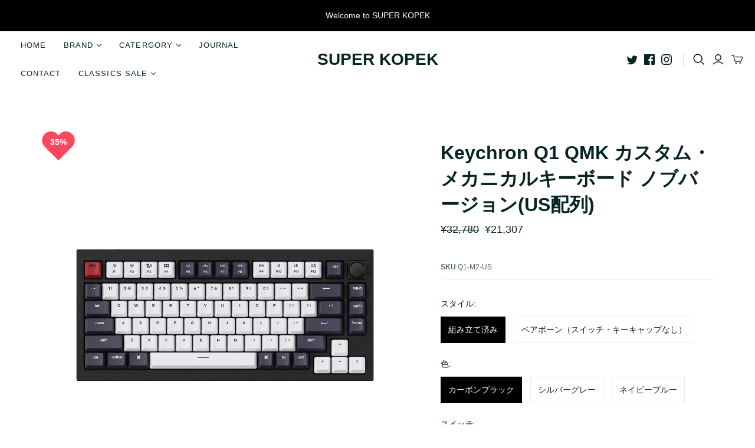

--- FILE ---
content_type: text/html; charset=utf-8
request_url: https://superkopek.jp/products/keychron-q1knob-us
body_size: 47191
content:
<!DOCTYPE html>
<html class="no-js no-touch" lang="ja">
<head>
  <meta charset="utf-8">
  <meta http-equiv="X-UA-Compatible" content="IE=edge,chrome=1">
  <meta name="viewport" content="width=device-width,initial-scale=1">

  <!-- Preconnect Domains -->
  <link rel="preconnect" href="https://cdn.shopify.com" crossorigin>
  <link rel="preconnect" href="https://fonts.shopify.com" crossorigin>
  <link rel="preconnect" href="https://monorail-edge.shopifysvc.com">

  <!-- Preload Assets -->
  <link rel="preload" href="//superkopek.jp/cdn/shop/t/18/assets/theme.css?v=143432791877233782351765434818" as="style">
  <link rel="preload" href="//superkopek.jp/cdn/shop/t/18/assets/atlantic.js?v=68161404522009735791765434732" as="script">
  <link rel="preload" href="//superkopek.jp/cdn/shop/t/18/assets/plugins.js?v=79646608729114258551765434732" as="script">
  <link rel="preload" href="//superkopek.jp/cdn/shopifycloud/storefront/assets/themes_support/api.jquery-7ab1a3a4.js" as="script">
  <link rel="preload" href="//superkopek.jp/cdn/shop/t/18/assets/atlantic-icons.woff?v=75156632991815219611765434732" as="font" type="font/woff" crossorigin>

  

  

  <title>Keychron Q1 QMK カスタム・メカニカルキーボード ノブバージョン(US配列)&ndash; SUPER KOPEK
</title>

  
    <meta name="description" content="  Keychron Q1(ノブバージョン)は、ノブを装備したフルカスタマイズ可能な75%配列メカニカルキーボードで、無限の可能性を秘めたプレミアムな機能を搭載しています。 Q1 JIS配列はこちらから なお、Q1と一緒にお使いいただけるウッドパームレストPR11やレジンパームレストPR14も大変おすすめです。 Q1ノブバージョンは、スイッチ、キーキャップ、スタビライザー、ノブ、そしてプレートまでカスタマイズが可能な画期的なオールメタル製キーボードです。パーソナライズされた特別な体験とより優れたタイピングの快適さを実現するために設計されています。【これは、芸術作品の彫刻のようなもの】このキーボードは、単なる道具というよりもデスク上の">
  

  
  <link rel="shortcut icon" href="//superkopek.jp/cdn/shop/files/superkopek-favicon_32x32.png?v=1622708412" type="image/png">


  
    <link rel="canonical" href="https://superkopek.jp/products/keychron-q1knob-us" />
  

  <script>window.performance && window.performance.mark && window.performance.mark('shopify.content_for_header.start');</script><meta name="google-site-verification" content="qMaJUzlYXpPJK5g0Zj4L3dnNocIg3IaXlou2NwDXqA4">
<meta name="facebook-domain-verification" content="dohpn4p7hjsy262vajrhlklptyscic">
<meta name="facebook-domain-verification" content="d72h7ngwa6zhzvxq09dz662szavda2">
<meta name="facebook-domain-verification" content="03u3sizvxskkw8pjnrurrwluz1mg22">
<meta id="shopify-digital-wallet" name="shopify-digital-wallet" content="/53779202230/digital_wallets/dialog">
<meta name="shopify-checkout-api-token" content="4e5329e05a92fcaa3bbb7dec8b4c6fff">
<meta id="in-context-paypal-metadata" data-shop-id="53779202230" data-venmo-supported="false" data-environment="production" data-locale="ja_JP" data-paypal-v4="true" data-currency="JPY">
<link rel="alternate" type="application/json+oembed" href="https://superkopek.jp/products/keychron-q1knob-us.oembed">
<script async="async" src="/checkouts/internal/preloads.js?locale=ja-JP"></script>
<link rel="preconnect" href="https://shop.app" crossorigin="anonymous">
<script async="async" src="https://shop.app/checkouts/internal/preloads.js?locale=ja-JP&shop_id=53779202230" crossorigin="anonymous"></script>
<script id="apple-pay-shop-capabilities" type="application/json">{"shopId":53779202230,"countryCode":"JP","currencyCode":"JPY","merchantCapabilities":["supports3DS"],"merchantId":"gid:\/\/shopify\/Shop\/53779202230","merchantName":"SUPER KOPEK","requiredBillingContactFields":["postalAddress","email","phone"],"requiredShippingContactFields":["postalAddress","email","phone"],"shippingType":"shipping","supportedNetworks":["visa","masterCard","amex","jcb","discover"],"total":{"type":"pending","label":"SUPER KOPEK","amount":"1.00"},"shopifyPaymentsEnabled":true,"supportsSubscriptions":true}</script>
<script id="shopify-features" type="application/json">{"accessToken":"4e5329e05a92fcaa3bbb7dec8b4c6fff","betas":["rich-media-storefront-analytics"],"domain":"superkopek.jp","predictiveSearch":false,"shopId":53779202230,"locale":"ja"}</script>
<script>var Shopify = Shopify || {};
Shopify.shop = "superkopek.myshopify.com";
Shopify.locale = "ja";
Shopify.currency = {"active":"JPY","rate":"1.0"};
Shopify.country = "JP";
Shopify.theme = {"name":"[PxU] Atlantic [MM - ST] - V2-Classic Sale","id":158480564464,"schema_name":"Atlantic","schema_version":"14.7.3","theme_store_id":566,"role":"main"};
Shopify.theme.handle = "null";
Shopify.theme.style = {"id":null,"handle":null};
Shopify.cdnHost = "superkopek.jp/cdn";
Shopify.routes = Shopify.routes || {};
Shopify.routes.root = "/";</script>
<script type="module">!function(o){(o.Shopify=o.Shopify||{}).modules=!0}(window);</script>
<script>!function(o){function n(){var o=[];function n(){o.push(Array.prototype.slice.apply(arguments))}return n.q=o,n}var t=o.Shopify=o.Shopify||{};t.loadFeatures=n(),t.autoloadFeatures=n()}(window);</script>
<script>
  window.ShopifyPay = window.ShopifyPay || {};
  window.ShopifyPay.apiHost = "shop.app\/pay";
  window.ShopifyPay.redirectState = null;
</script>
<script id="shop-js-analytics" type="application/json">{"pageType":"product"}</script>
<script defer="defer" async type="module" src="//superkopek.jp/cdn/shopifycloud/shop-js/modules/v2/client.init-shop-cart-sync_CZKilf07.ja.esm.js"></script>
<script defer="defer" async type="module" src="//superkopek.jp/cdn/shopifycloud/shop-js/modules/v2/chunk.common_rlhnONO2.esm.js"></script>
<script type="module">
  await import("//superkopek.jp/cdn/shopifycloud/shop-js/modules/v2/client.init-shop-cart-sync_CZKilf07.ja.esm.js");
await import("//superkopek.jp/cdn/shopifycloud/shop-js/modules/v2/chunk.common_rlhnONO2.esm.js");

  window.Shopify.SignInWithShop?.initShopCartSync?.({"fedCMEnabled":true,"windoidEnabled":true});

</script>
<script>
  window.Shopify = window.Shopify || {};
  if (!window.Shopify.featureAssets) window.Shopify.featureAssets = {};
  window.Shopify.featureAssets['shop-js'] = {"shop-cart-sync":["modules/v2/client.shop-cart-sync_BwCHLH8C.ja.esm.js","modules/v2/chunk.common_rlhnONO2.esm.js"],"init-fed-cm":["modules/v2/client.init-fed-cm_CQXj6EwP.ja.esm.js","modules/v2/chunk.common_rlhnONO2.esm.js"],"shop-button":["modules/v2/client.shop-button_B7JE2zCc.ja.esm.js","modules/v2/chunk.common_rlhnONO2.esm.js"],"init-windoid":["modules/v2/client.init-windoid_DQ9csUH7.ja.esm.js","modules/v2/chunk.common_rlhnONO2.esm.js"],"shop-cash-offers":["modules/v2/client.shop-cash-offers_DxEVlT9h.ja.esm.js","modules/v2/chunk.common_rlhnONO2.esm.js","modules/v2/chunk.modal_BI56FOb0.esm.js"],"shop-toast-manager":["modules/v2/client.shop-toast-manager_BE8_-kNb.ja.esm.js","modules/v2/chunk.common_rlhnONO2.esm.js"],"init-shop-email-lookup-coordinator":["modules/v2/client.init-shop-email-lookup-coordinator_BgbPPTAQ.ja.esm.js","modules/v2/chunk.common_rlhnONO2.esm.js"],"pay-button":["modules/v2/client.pay-button_hoKCMeMC.ja.esm.js","modules/v2/chunk.common_rlhnONO2.esm.js"],"avatar":["modules/v2/client.avatar_BTnouDA3.ja.esm.js"],"init-shop-cart-sync":["modules/v2/client.init-shop-cart-sync_CZKilf07.ja.esm.js","modules/v2/chunk.common_rlhnONO2.esm.js"],"shop-login-button":["modules/v2/client.shop-login-button_BXDQHqjj.ja.esm.js","modules/v2/chunk.common_rlhnONO2.esm.js","modules/v2/chunk.modal_BI56FOb0.esm.js"],"init-customer-accounts-sign-up":["modules/v2/client.init-customer-accounts-sign-up_C3NeUvFd.ja.esm.js","modules/v2/client.shop-login-button_BXDQHqjj.ja.esm.js","modules/v2/chunk.common_rlhnONO2.esm.js","modules/v2/chunk.modal_BI56FOb0.esm.js"],"init-shop-for-new-customer-accounts":["modules/v2/client.init-shop-for-new-customer-accounts_D-v2xi0b.ja.esm.js","modules/v2/client.shop-login-button_BXDQHqjj.ja.esm.js","modules/v2/chunk.common_rlhnONO2.esm.js","modules/v2/chunk.modal_BI56FOb0.esm.js"],"init-customer-accounts":["modules/v2/client.init-customer-accounts_Cciaq_Mb.ja.esm.js","modules/v2/client.shop-login-button_BXDQHqjj.ja.esm.js","modules/v2/chunk.common_rlhnONO2.esm.js","modules/v2/chunk.modal_BI56FOb0.esm.js"],"shop-follow-button":["modules/v2/client.shop-follow-button_CM9l58Wl.ja.esm.js","modules/v2/chunk.common_rlhnONO2.esm.js","modules/v2/chunk.modal_BI56FOb0.esm.js"],"lead-capture":["modules/v2/client.lead-capture_oVhdpGxe.ja.esm.js","modules/v2/chunk.common_rlhnONO2.esm.js","modules/v2/chunk.modal_BI56FOb0.esm.js"],"checkout-modal":["modules/v2/client.checkout-modal_BbgmKIDX.ja.esm.js","modules/v2/chunk.common_rlhnONO2.esm.js","modules/v2/chunk.modal_BI56FOb0.esm.js"],"shop-login":["modules/v2/client.shop-login_BRorRhgW.ja.esm.js","modules/v2/chunk.common_rlhnONO2.esm.js","modules/v2/chunk.modal_BI56FOb0.esm.js"],"payment-terms":["modules/v2/client.payment-terms_Ba4TR13R.ja.esm.js","modules/v2/chunk.common_rlhnONO2.esm.js","modules/v2/chunk.modal_BI56FOb0.esm.js"]};
</script>
<script>(function() {
  var isLoaded = false;
  function asyncLoad() {
    if (isLoaded) return;
    isLoaded = true;
    var urls = ["\/\/swymv3starter-01.azureedge.net\/code\/swym-shopify.js?shop=superkopek.myshopify.com","\/\/staticw2.yotpo.com\/U72MU6QriR6uLESgzuYmkZWSM8GkkNkYHcGSIS5v\/widget.js?shop=superkopek.myshopify.com","https:\/\/cdn.nfcube.com\/fb76cc5adfbba8dcfc36fc3d41ffdf1f.js?shop=superkopek.myshopify.com","https:\/\/documents-app.mixlogue.jp\/scripts\/ue87f9sf8e7rd.min.js?shop=superkopek.myshopify.com","\/\/cdn.shopify.com\/proxy\/511225434bcb2f892d66f9650f09912704693abc43a977322ae29a0ab7159d2c\/d1639lhkj5l89m.cloudfront.net\/js\/storefront\/uppromote.js?shop=superkopek.myshopify.com\u0026sp-cache-control=cHVibGljLCBtYXgtYWdlPTkwMA"];
    for (var i = 0; i < urls.length; i++) {
      var s = document.createElement('script');
      s.type = 'text/javascript';
      s.async = true;
      s.src = urls[i];
      var x = document.getElementsByTagName('script')[0];
      x.parentNode.insertBefore(s, x);
    }
  };
  if(window.attachEvent) {
    window.attachEvent('onload', asyncLoad);
  } else {
    window.addEventListener('load', asyncLoad, false);
  }
})();</script>
<script id="__st">var __st={"a":53779202230,"offset":32400,"reqid":"3f4e9605-058e-4e03-ab0e-7f7363624d57-1768952614","pageurl":"superkopek.jp\/products\/keychron-q1knob-us","u":"9d7d253e35f1","p":"product","rtyp":"product","rid":7912556134640};</script>
<script>window.ShopifyPaypalV4VisibilityTracking = true;</script>
<script id="captcha-bootstrap">!function(){'use strict';const t='contact',e='account',n='new_comment',o=[[t,t],['blogs',n],['comments',n],[t,'customer']],c=[[e,'customer_login'],[e,'guest_login'],[e,'recover_customer_password'],[e,'create_customer']],r=t=>t.map((([t,e])=>`form[action*='/${t}']:not([data-nocaptcha='true']) input[name='form_type'][value='${e}']`)).join(','),a=t=>()=>t?[...document.querySelectorAll(t)].map((t=>t.form)):[];function s(){const t=[...o],e=r(t);return a(e)}const i='password',u='form_key',d=['recaptcha-v3-token','g-recaptcha-response','h-captcha-response',i],f=()=>{try{return window.sessionStorage}catch{return}},m='__shopify_v',_=t=>t.elements[u];function p(t,e,n=!1){try{const o=window.sessionStorage,c=JSON.parse(o.getItem(e)),{data:r}=function(t){const{data:e,action:n}=t;return t[m]||n?{data:e,action:n}:{data:t,action:n}}(c);for(const[e,n]of Object.entries(r))t.elements[e]&&(t.elements[e].value=n);n&&o.removeItem(e)}catch(o){console.error('form repopulation failed',{error:o})}}const l='form_type',E='cptcha';function T(t){t.dataset[E]=!0}const w=window,h=w.document,L='Shopify',v='ce_forms',y='captcha';let A=!1;((t,e)=>{const n=(g='f06e6c50-85a8-45c8-87d0-21a2b65856fe',I='https://cdn.shopify.com/shopifycloud/storefront-forms-hcaptcha/ce_storefront_forms_captcha_hcaptcha.v1.5.2.iife.js',D={infoText:'hCaptchaによる保護',privacyText:'プライバシー',termsText:'利用規約'},(t,e,n)=>{const o=w[L][v],c=o.bindForm;if(c)return c(t,g,e,D).then(n);var r;o.q.push([[t,g,e,D],n]),r=I,A||(h.body.append(Object.assign(h.createElement('script'),{id:'captcha-provider',async:!0,src:r})),A=!0)});var g,I,D;w[L]=w[L]||{},w[L][v]=w[L][v]||{},w[L][v].q=[],w[L][y]=w[L][y]||{},w[L][y].protect=function(t,e){n(t,void 0,e),T(t)},Object.freeze(w[L][y]),function(t,e,n,w,h,L){const[v,y,A,g]=function(t,e,n){const i=e?o:[],u=t?c:[],d=[...i,...u],f=r(d),m=r(i),_=r(d.filter((([t,e])=>n.includes(e))));return[a(f),a(m),a(_),s()]}(w,h,L),I=t=>{const e=t.target;return e instanceof HTMLFormElement?e:e&&e.form},D=t=>v().includes(t);t.addEventListener('submit',(t=>{const e=I(t);if(!e)return;const n=D(e)&&!e.dataset.hcaptchaBound&&!e.dataset.recaptchaBound,o=_(e),c=g().includes(e)&&(!o||!o.value);(n||c)&&t.preventDefault(),c&&!n&&(function(t){try{if(!f())return;!function(t){const e=f();if(!e)return;const n=_(t);if(!n)return;const o=n.value;o&&e.removeItem(o)}(t);const e=Array.from(Array(32),(()=>Math.random().toString(36)[2])).join('');!function(t,e){_(t)||t.append(Object.assign(document.createElement('input'),{type:'hidden',name:u})),t.elements[u].value=e}(t,e),function(t,e){const n=f();if(!n)return;const o=[...t.querySelectorAll(`input[type='${i}']`)].map((({name:t})=>t)),c=[...d,...o],r={};for(const[a,s]of new FormData(t).entries())c.includes(a)||(r[a]=s);n.setItem(e,JSON.stringify({[m]:1,action:t.action,data:r}))}(t,e)}catch(e){console.error('failed to persist form',e)}}(e),e.submit())}));const S=(t,e)=>{t&&!t.dataset[E]&&(n(t,e.some((e=>e===t))),T(t))};for(const o of['focusin','change'])t.addEventListener(o,(t=>{const e=I(t);D(e)&&S(e,y())}));const B=e.get('form_key'),M=e.get(l),P=B&&M;t.addEventListener('DOMContentLoaded',(()=>{const t=y();if(P)for(const e of t)e.elements[l].value===M&&p(e,B);[...new Set([...A(),...v().filter((t=>'true'===t.dataset.shopifyCaptcha))])].forEach((e=>S(e,t)))}))}(h,new URLSearchParams(w.location.search),n,t,e,['guest_login'])})(!0,!0)}();</script>
<script integrity="sha256-4kQ18oKyAcykRKYeNunJcIwy7WH5gtpwJnB7kiuLZ1E=" data-source-attribution="shopify.loadfeatures" defer="defer" src="//superkopek.jp/cdn/shopifycloud/storefront/assets/storefront/load_feature-a0a9edcb.js" crossorigin="anonymous"></script>
<script crossorigin="anonymous" defer="defer" src="//superkopek.jp/cdn/shopifycloud/storefront/assets/shopify_pay/storefront-65b4c6d7.js?v=20250812"></script>
<script data-source-attribution="shopify.dynamic_checkout.dynamic.init">var Shopify=Shopify||{};Shopify.PaymentButton=Shopify.PaymentButton||{isStorefrontPortableWallets:!0,init:function(){window.Shopify.PaymentButton.init=function(){};var t=document.createElement("script");t.src="https://superkopek.jp/cdn/shopifycloud/portable-wallets/latest/portable-wallets.ja.js",t.type="module",document.head.appendChild(t)}};
</script>
<script data-source-attribution="shopify.dynamic_checkout.buyer_consent">
  function portableWalletsHideBuyerConsent(e){var t=document.getElementById("shopify-buyer-consent"),n=document.getElementById("shopify-subscription-policy-button");t&&n&&(t.classList.add("hidden"),t.setAttribute("aria-hidden","true"),n.removeEventListener("click",e))}function portableWalletsShowBuyerConsent(e){var t=document.getElementById("shopify-buyer-consent"),n=document.getElementById("shopify-subscription-policy-button");t&&n&&(t.classList.remove("hidden"),t.removeAttribute("aria-hidden"),n.addEventListener("click",e))}window.Shopify?.PaymentButton&&(window.Shopify.PaymentButton.hideBuyerConsent=portableWalletsHideBuyerConsent,window.Shopify.PaymentButton.showBuyerConsent=portableWalletsShowBuyerConsent);
</script>
<script data-source-attribution="shopify.dynamic_checkout.cart.bootstrap">document.addEventListener("DOMContentLoaded",(function(){function t(){return document.querySelector("shopify-accelerated-checkout-cart, shopify-accelerated-checkout")}if(t())Shopify.PaymentButton.init();else{new MutationObserver((function(e,n){t()&&(Shopify.PaymentButton.init(),n.disconnect())})).observe(document.body,{childList:!0,subtree:!0})}}));
</script>
<link id="shopify-accelerated-checkout-styles" rel="stylesheet" media="screen" href="https://superkopek.jp/cdn/shopifycloud/portable-wallets/latest/accelerated-checkout-backwards-compat.css" crossorigin="anonymous">
<style id="shopify-accelerated-checkout-cart">
        #shopify-buyer-consent {
  margin-top: 1em;
  display: inline-block;
  width: 100%;
}

#shopify-buyer-consent.hidden {
  display: none;
}

#shopify-subscription-policy-button {
  background: none;
  border: none;
  padding: 0;
  text-decoration: underline;
  font-size: inherit;
  cursor: pointer;
}

#shopify-subscription-policy-button::before {
  box-shadow: none;
}

      </style>

<script>window.performance && window.performance.mark && window.performance.mark('shopify.content_for_header.end');</script>

  
  















<meta property="og:site_name" content="SUPER KOPEK">
<meta property="og:url" content="https://superkopek.jp/products/keychron-q1knob-us">
<meta property="og:title" content="Keychron Q1 QMK カスタム・メカニカルキーボード ノブバージョン(US配列)">
<meta property="og:type" content="website">
<meta property="og:description" content="  Keychron Q1(ノブバージョン)は、ノブを装備したフルカスタマイズ可能な75%配列メカニカルキーボードで、無限の可能性を秘めたプレミアムな機能を搭載しています。 Q1 JIS配列はこちらから なお、Q1と一緒にお使いいただけるウッドパームレストPR11やレジンパームレストPR14も大変おすすめです。 Q1ノブバージョンは、スイッチ、キーキャップ、スタビライザー、ノブ、そしてプレートまでカスタマイズが可能な画期的なオールメタル製キーボードです。パーソナライズされた特別な体験とより優れたタイピングの快適さを実現するために設計されています。【これは、芸術作品の彫刻のようなもの】このキーボードは、単なる道具というよりもデスク上の">




    
    
    

    
    
    <meta
      property="og:image"
      content="https://superkopek.jp/cdn/shop/products/q1us-blk1_1200x1200.jpg?v=1649840109"
    />
    <meta
      property="og:image:secure_url"
      content="https://superkopek.jp/cdn/shop/products/q1us-blk1_1200x1200.jpg?v=1649840109"
    />
    <meta property="og:image:width" content="1200" />
    <meta property="og:image:height" content="1200" />
    
    
    <meta property="og:image:alt" content="Social media image" />
  
















<meta name="twitter:title" content="Keychron Q1 QMK カスタム・メカニカルキーボード ノブバージョン(US配列)">
<meta name="twitter:description" content="  Keychron Q1(ノブバージョン)は、ノブを装備したフルカスタマイズ可能な75%配列メカニカルキーボードで、無限の可能性を秘めたプレミアムな機能を搭載しています。 Q1 JIS配列はこちらから なお、Q1と一緒にお使いいただけるウッドパームレストPR11やレジンパームレストPR14も大変おすすめです。 Q1ノブバージョンは、スイッチ、キーキャップ、スタビライザー、ノブ、そしてプレートまでカスタマイズが可能な画期的なオールメタル製キーボードです。パーソナライズされた特別な体験とより優れたタイピングの快適さを実現するために設計されています。【これは、芸術作品の彫刻のようなもの】このキーボードは、単なる道具というよりもデスク上の">


    
    
    
      
      
      <meta name="twitter:card" content="summary">
    
    
    <meta
      property="twitter:image"
      content="https://superkopek.jp/cdn/shop/products/q1us-blk1_1200x1200_crop_center.jpg?v=1649840109"
    />
    <meta property="twitter:image:width" content="1200" />
    <meta property="twitter:image:height" content="1200" />
    
    
    <meta property="twitter:image:alt" content="Social media image" />
  



  <script>
    document.documentElement.className=document.documentElement.className.replace(/\bno-js\b/,'js');
    if(window.Shopify&&window.Shopify.designMode)document.documentElement.className+=' in-theme-editor';
    if(('ontouchstart' in window)||window.DocumentTouch&&document instanceof DocumentTouch)document.documentElement.className=document.documentElement.className.replace(/\bno-touch\b/,'has-touch');
  </script>

  <!-- Theme CSS -->
  <link rel="stylesheet" href="//superkopek.jp/cdn/shop/t/18/assets/theme.css?v=143432791877233782351765434818">

  <!-- Store object -->
  
<script>
  window.Theme = {};
  Theme.version = "14.7.3";
  Theme.products = new Array();
  Theme.shippingCalcErrorMessage = "エラー: 郵便番号 --error_message--";
  Theme.shippingCalcMultiRates = "--address--向けの配送料は--rate--から--number_of_rates--ご利用になれます。";
  Theme.shippingCalcOneRate = "--address--向け、ご利用可能な配送料が1つ見つかりました";
  Theme.shippingCalcNoRates = "申し訳ありませんが、このお届け先には出荷いたしておりません";
  Theme.shippingCalcRateValues = "--rate-- で --rate_title--";
  Theme.userLoggedIn = false;
  Theme.userAddress = '';
  Theme.centerHeader = false;

  Theme.cartItemsOne = "項目";
  Theme.cartItemsOther = "箇条";

  Theme.addToCart = "カートに追加";
  Theme.soldOut = "売り切れ";
  Theme.unavailable = "無効";
  Theme.routes = {
    "root_url": "/",
    "account_url": "/account",
    "account_login_url": "/account/login",
    "account_logout_url": "/account/logout",
    "account_register_url": "/account/register",
    "account_addresses_url": "/account/addresses",
    "collections_url": "/collections",
    "all_products_collection_url": "/collections/all",
    "search_url": "/search",
    "cart_url": "/cart",
    "cart_add_url": "/cart/add",
    "cart_change_url": "/cart/change",
    "cart_clear_url": "/cart/clear",
    "product_recommendations_url": "/recommendations/products"
  };
</script>

  <meta name="facebook-domain-verification" content="d72h7ngwa6zhzvxq09dz662szavda2" />

  <!-- Twitter conversion tracking base code -->
<script>
!function(e,t,n,s,u,a){e.twq||(s=e.twq=function(){s.exe?s.exe.apply(s,arguments):s.queue.push(arguments);
},s.version='1.1',s.queue=[],u=t.createElement(n),u.async=!0,u.src='https://static.ads-twitter.com/uwt.js',
a=t.getElementsByTagName(n)[0],a.parentNode.insertBefore(u,a))}(window,document,'script');
twq('config','ol5or');
</script>
<!-- End Twitter conversion tracking base code -->




<script src="//superkopek.jp/cdn/shop/t/18/assets/timesact.js?v=14207948478638023781765434732" defer="defer"></script>

<!-- BEGIN app block: shopify://apps/frequently-bought/blocks/app-embed-block/b1a8cbea-c844-4842-9529-7c62dbab1b1f --><script>
    window.codeblackbelt = window.codeblackbelt || {};
    window.codeblackbelt.shop = window.codeblackbelt.shop || 'superkopek.myshopify.com';
    
        window.codeblackbelt.productId = 7912556134640;</script><script src="//cdn.codeblackbelt.com/widgets/frequently-bought-together/main.min.js?version=2026012108+0900" async></script>
 <!-- END app block --><!-- BEGIN app block: shopify://apps/tolstoy-shoppable-video-quiz/blocks/widget-block/06fa8282-42ff-403e-b67c-1936776aed11 -->




                























<script
  type="module"
  async
  src="https://widget.gotolstoy.com/we/widget.js"
  data-shop=superkopek.myshopify.com
  data-app-key=8475638b-af34-4135-9725-81e748a7ed23
  data-should-use-cache=true
  data-cache-version=19787843d7e
  data-product-gallery-projects="[]"
  data-collection-gallery-projects="[]"
  data-product-id=7912556134640
  data-template-name="product"
  data-ot-ignore
>
</script>
<script
  type="text/javascript"
  nomodule
  async
  src="https://widget.gotolstoy.com/widget/widget.js"
  data-shop=superkopek.myshopify.com
  data-app-key=8475638b-af34-4135-9725-81e748a7ed23
  data-should-use-cache=true
  data-cache-version=19787843d7e
  data-product-gallery-projects="[]"
  data-collection-gallery-projects="[]"
  data-product-id=7912556134640
  data-collection-id=""
  data-template-name="product"
  data-ot-ignore
></script>
<script
  type="module"
  async
  src="https://play.gotolstoy.com/widget-v2/widget.js"
  id="tolstoy-widget-script"
  data-shop=superkopek.myshopify.com
  data-app-key=8475638b-af34-4135-9725-81e748a7ed23
  data-should-use-cache=true
  data-cache-version=19787843d7e
  data-product-gallery-projects="[]"
  data-collection-gallery-projects="[]"
  data-product-id=7912556134640
  data-collection-id=""
  data-shop-assistant-enabled="false"
  data-search-bar-widget-enabled="false"
  data-template-name="product"
  data-customer-id=""
  data-ot-ignore
></script>
<script>
  window.tolstoyCurrencySymbol = '¥';
  window.tolstoyMoneyFormat = '¥{{amount_no_decimals}}';
</script>
<script>
  window.tolstoyDebug = {
    enable: () => {
      fetch('/cart/update.js', {
        method: 'POST',
        headers: { 'Content-Type': 'application/json' },
        body: JSON.stringify({ attributes: { TolstoyDebugEnabled: 'true' } })
      })
      .then(response => response.json())
      .then(() => window.location.reload());
    },
    disable: () => {
      fetch('/cart/update.js', {
        method: 'POST',
        headers: { 'Content-Type': 'application/json' },
        body: JSON.stringify({ attributes: { TolstoyDebugEnabled: null } })
      })
      .then(response => response.json())
      .then(() => window.location.reload())
    },
    status: async () => {
      const response = await fetch('/cart.js');
      const json = await response.json();
      console.log(json.attributes);
    }
  }
</script>

<!-- END app block --><!-- BEGIN app block: shopify://apps/sales-discounts/blocks/sale-labels/29205fb1-2e68-4d81-a905-d828a51c8413 --><style>#Product-Slider>div+div .hc-sale-tag,.Product__Gallery--stack .Product__SlideItem+.Product__SlideItem .hc-sale-tag,.\#product-card-badge.\@type\:sale,.badge--on-sale,.badge--onsale,.badge.color-sale,.badge.onsale,.flag.sale,.grid-product__on-sale,.grid-product__tag--sale,.hc-sale-tag+.ProductItem__Wrapper .ProductItem__Label,.hc-sale-tag+.badge__container,.hc-sale-tag+.card__inner .badge,.hc-sale-tag+.card__inner+.card__content .card__badge,.hc-sale-tag+link+.card-wrapper .card__badge,.hc-sale-tag+.card__wrapper .card__badge,.hc-sale-tag+.image-wrapper .product-item__badge,.hc-sale-tag+.product--labels,.hc-sale-tag+.product-item__image-wrapper .product-item__label-list,.hc-sale-tag+a .label,.hc-sale-tag+img+.product-item__meta+.product-item__badge,.label .overlay-sale,.lbl.on-sale,.media-column+.media-column .hc-sale-tag,.price__badge-sale,.product-badge--sale,.product-badge__sale,.product-card__label--sale,.product-item__badge--sale,.product-label--on-sale,.product-label--sale,.product-label.sale,.product__badge--sale,.product__badge__item--sale,.product__media-icon,.productitem__badge--sale,.sale-badge,.sale-box,.sale-item.icn,.sale-sticker,.sale_banner,.theme-img+.theme-img .hc-sale-tag,.hc-sale-tag+a+.badge,.hc-sale-tag+div .badge{display:none!important}.facets__display{z-index:3!important}.indiv-product .hc-sale-tag,.product-item--with-hover-swatches .hc-sale-tag,.product-recommendations .hc-sale-tag{z-index:3}#Product-Slider .hc-sale-tag{z-index:6}.product-holder .hc-sale-tag{z-index:9}.apply-gallery-animation .hc-product-page{z-index:10}.product-card.relative.flex.flex-col .hc-sale-tag{z-index:21}@media only screen and (min-width:750px){.product-gallery-item+.product-gallery-item .hc-sale-tag,.product__slide+.product__slide .hc-sale-tag,.yv-product-slider-item+.yv-product-slider-item .hc-sale-tag{display:none!important}}@media (min-width:960px){.product__media-item+.product__media-item .hc-sale-tag,.splide__slide+.splide__slide .hc-sale-tag{display:none!important}}
</style>
<script>
  let hcSaleLabelSettings = {
    domain: "superkopek.myshopify.com",
    variants: [{"id":42638615904496,"title":"組み立て済み \/ カーボンブラック \/ Gateron G Pro・赤","option1":"組み立て済み","option2":"カーボンブラック","option3":"Gateron G Pro・赤","sku":"Q1-M1-US","requires_shipping":true,"taxable":true,"featured_image":{"id":37283872112880,"product_id":7912556134640,"position":1,"created_at":"2022-04-13T17:49:12+09:00","updated_at":"2022-04-13T17:55:09+09:00","alt":null,"width":1000,"height":1000,"src":"\/\/superkopek.jp\/cdn\/shop\/products\/q1us-blk1.jpg?v=1649840109","variant_ids":[42638615904496,42638615937264,42638616002800,42638669742320]},"available":false,"name":"Keychron Q1 QMK カスタム・メカニカルキーボード ノブバージョン(US配列) - 組み立て済み \/ カーボンブラック \/ Gateron G Pro・赤","public_title":"組み立て済み \/ カーボンブラック \/ Gateron G Pro・赤","options":["組み立て済み","カーボンブラック","Gateron G Pro・赤"],"price":3278000,"weight":0,"compare_at_price":null,"inventory_management":"shopify","barcode":"4897115559600","featured_media":{"alt":null,"id":29847373480176,"position":1,"preview_image":{"aspect_ratio":1.0,"height":1000,"width":1000,"src":"\/\/superkopek.jp\/cdn\/shop\/products\/q1us-blk1.jpg?v=1649840109"}},"requires_selling_plan":false,"selling_plan_allocations":[]},{"id":42638615937264,"title":"組み立て済み \/ カーボンブラック \/ Gateron G Pro・青","option1":"組み立て済み","option2":"カーボンブラック","option3":"Gateron G Pro・青","sku":"Q1-M2-US","requires_shipping":true,"taxable":true,"featured_image":{"id":37283872112880,"product_id":7912556134640,"position":1,"created_at":"2022-04-13T17:49:12+09:00","updated_at":"2022-04-13T17:55:09+09:00","alt":null,"width":1000,"height":1000,"src":"\/\/superkopek.jp\/cdn\/shop\/products\/q1us-blk1.jpg?v=1649840109","variant_ids":[42638615904496,42638615937264,42638616002800,42638669742320]},"available":true,"name":"Keychron Q1 QMK カスタム・メカニカルキーボード ノブバージョン(US配列) - 組み立て済み \/ カーボンブラック \/ Gateron G Pro・青","public_title":"組み立て済み \/ カーボンブラック \/ Gateron G Pro・青","options":["組み立て済み","カーボンブラック","Gateron G Pro・青"],"price":2130700,"weight":0,"compare_at_price":3278000,"inventory_management":"shopify","barcode":"4897115559617","featured_media":{"alt":null,"id":29847373480176,"position":1,"preview_image":{"aspect_ratio":1.0,"height":1000,"width":1000,"src":"\/\/superkopek.jp\/cdn\/shop\/products\/q1us-blk1.jpg?v=1649840109"}},"requires_selling_plan":false,"selling_plan_allocations":[]},{"id":42638616002800,"title":"組み立て済み \/ カーボンブラック \/ Gateron G Pro・茶","option1":"組み立て済み","option2":"カーボンブラック","option3":"Gateron G Pro・茶","sku":"Q1-M3-US","requires_shipping":true,"taxable":true,"featured_image":{"id":37283872112880,"product_id":7912556134640,"position":1,"created_at":"2022-04-13T17:49:12+09:00","updated_at":"2022-04-13T17:55:09+09:00","alt":null,"width":1000,"height":1000,"src":"\/\/superkopek.jp\/cdn\/shop\/products\/q1us-blk1.jpg?v=1649840109","variant_ids":[42638615904496,42638615937264,42638616002800,42638669742320]},"available":true,"name":"Keychron Q1 QMK カスタム・メカニカルキーボード ノブバージョン(US配列) - 組み立て済み \/ カーボンブラック \/ Gateron G Pro・茶","public_title":"組み立て済み \/ カーボンブラック \/ Gateron G Pro・茶","options":["組み立て済み","カーボンブラック","Gateron G Pro・茶"],"price":2130700,"weight":0,"compare_at_price":3278000,"inventory_management":"shopify","barcode":"4897115559624","featured_media":{"alt":null,"id":29847373480176,"position":1,"preview_image":{"aspect_ratio":1.0,"height":1000,"width":1000,"src":"\/\/superkopek.jp\/cdn\/shop\/products\/q1us-blk1.jpg?v=1649840109"}},"requires_selling_plan":false,"selling_plan_allocations":[]},{"id":42638669742320,"title":"組み立て済み \/ カーボンブラック \/ Gateron Phantom・黄","option1":"組み立て済み","option2":"カーボンブラック","option3":"Gateron Phantom・黄","sku":"Q1-M4-US","requires_shipping":true,"taxable":true,"featured_image":{"id":37283872112880,"product_id":7912556134640,"position":1,"created_at":"2022-04-13T17:49:12+09:00","updated_at":"2022-04-13T17:55:09+09:00","alt":null,"width":1000,"height":1000,"src":"\/\/superkopek.jp\/cdn\/shop\/products\/q1us-blk1.jpg?v=1649840109","variant_ids":[42638615904496,42638615937264,42638616002800,42638669742320]},"available":false,"name":"Keychron Q1 QMK カスタム・メカニカルキーボード ノブバージョン(US配列) - 組み立て済み \/ カーボンブラック \/ Gateron Phantom・黄","public_title":"組み立て済み \/ カーボンブラック \/ Gateron Phantom・黄","options":["組み立て済み","カーボンブラック","Gateron Phantom・黄"],"price":3278000,"weight":0,"compare_at_price":null,"inventory_management":"shopify","barcode":"","featured_media":{"alt":null,"id":29847373480176,"position":1,"preview_image":{"aspect_ratio":1.0,"height":1000,"width":1000,"src":"\/\/superkopek.jp\/cdn\/shop\/products\/q1us-blk1.jpg?v=1649840109"}},"requires_selling_plan":false,"selling_plan_allocations":[]},{"id":42638616133872,"title":"組み立て済み \/ シルバーグレー \/ Gateron G Pro・赤","option1":"組み立て済み","option2":"シルバーグレー","option3":"Gateron G Pro・赤","sku":"Q1-N1-US","requires_shipping":true,"taxable":true,"featured_image":{"id":37283872145648,"product_id":7912556134640,"position":2,"created_at":"2022-04-13T17:49:12+09:00","updated_at":"2022-04-13T17:55:09+09:00","alt":null,"width":1000,"height":1000,"src":"\/\/superkopek.jp\/cdn\/shop\/products\/q1us-gray1.jpg?v=1649840109","variant_ids":[42638616133872,42638616166640,42638616199408,42638669775088]},"available":false,"name":"Keychron Q1 QMK カスタム・メカニカルキーボード ノブバージョン(US配列) - 組み立て済み \/ シルバーグレー \/ Gateron G Pro・赤","public_title":"組み立て済み \/ シルバーグレー \/ Gateron G Pro・赤","options":["組み立て済み","シルバーグレー","Gateron G Pro・赤"],"price":3278000,"weight":0,"compare_at_price":null,"inventory_management":"shopify","barcode":"4897115559631","featured_media":{"alt":null,"id":29847373512944,"position":2,"preview_image":{"aspect_ratio":1.0,"height":1000,"width":1000,"src":"\/\/superkopek.jp\/cdn\/shop\/products\/q1us-gray1.jpg?v=1649840109"}},"requires_selling_plan":false,"selling_plan_allocations":[]},{"id":42638616166640,"title":"組み立て済み \/ シルバーグレー \/ Gateron G Pro・青","option1":"組み立て済み","option2":"シルバーグレー","option3":"Gateron G Pro・青","sku":"Q1-N2-US","requires_shipping":true,"taxable":true,"featured_image":{"id":37283872145648,"product_id":7912556134640,"position":2,"created_at":"2022-04-13T17:49:12+09:00","updated_at":"2022-04-13T17:55:09+09:00","alt":null,"width":1000,"height":1000,"src":"\/\/superkopek.jp\/cdn\/shop\/products\/q1us-gray1.jpg?v=1649840109","variant_ids":[42638616133872,42638616166640,42638616199408,42638669775088]},"available":true,"name":"Keychron Q1 QMK カスタム・メカニカルキーボード ノブバージョン(US配列) - 組み立て済み \/ シルバーグレー \/ Gateron G Pro・青","public_title":"組み立て済み \/ シルバーグレー \/ Gateron G Pro・青","options":["組み立て済み","シルバーグレー","Gateron G Pro・青"],"price":2130700,"weight":0,"compare_at_price":3278000,"inventory_management":"shopify","barcode":"4897115559648","featured_media":{"alt":null,"id":29847373512944,"position":2,"preview_image":{"aspect_ratio":1.0,"height":1000,"width":1000,"src":"\/\/superkopek.jp\/cdn\/shop\/products\/q1us-gray1.jpg?v=1649840109"}},"requires_selling_plan":false,"selling_plan_allocations":[]},{"id":42638616199408,"title":"組み立て済み \/ シルバーグレー \/ Gateron G Pro・茶","option1":"組み立て済み","option2":"シルバーグレー","option3":"Gateron G Pro・茶","sku":"Q1-N3-US","requires_shipping":true,"taxable":true,"featured_image":{"id":37283872145648,"product_id":7912556134640,"position":2,"created_at":"2022-04-13T17:49:12+09:00","updated_at":"2022-04-13T17:55:09+09:00","alt":null,"width":1000,"height":1000,"src":"\/\/superkopek.jp\/cdn\/shop\/products\/q1us-gray1.jpg?v=1649840109","variant_ids":[42638616133872,42638616166640,42638616199408,42638669775088]},"available":false,"name":"Keychron Q1 QMK カスタム・メカニカルキーボード ノブバージョン(US配列) - 組み立て済み \/ シルバーグレー \/ Gateron G Pro・茶","public_title":"組み立て済み \/ シルバーグレー \/ Gateron G Pro・茶","options":["組み立て済み","シルバーグレー","Gateron G Pro・茶"],"price":3278000,"weight":0,"compare_at_price":null,"inventory_management":"shopify","barcode":"4897115559655","featured_media":{"alt":null,"id":29847373512944,"position":2,"preview_image":{"aspect_ratio":1.0,"height":1000,"width":1000,"src":"\/\/superkopek.jp\/cdn\/shop\/products\/q1us-gray1.jpg?v=1649840109"}},"requires_selling_plan":false,"selling_plan_allocations":[]},{"id":42638669775088,"title":"組み立て済み \/ シルバーグレー \/ Gateron Phantom・黄","option1":"組み立て済み","option2":"シルバーグレー","option3":"Gateron Phantom・黄","sku":"Q1-N4-US","requires_shipping":true,"taxable":true,"featured_image":{"id":37283872145648,"product_id":7912556134640,"position":2,"created_at":"2022-04-13T17:49:12+09:00","updated_at":"2022-04-13T17:55:09+09:00","alt":null,"width":1000,"height":1000,"src":"\/\/superkopek.jp\/cdn\/shop\/products\/q1us-gray1.jpg?v=1649840109","variant_ids":[42638616133872,42638616166640,42638616199408,42638669775088]},"available":false,"name":"Keychron Q1 QMK カスタム・メカニカルキーボード ノブバージョン(US配列) - 組み立て済み \/ シルバーグレー \/ Gateron Phantom・黄","public_title":"組み立て済み \/ シルバーグレー \/ Gateron Phantom・黄","options":["組み立て済み","シルバーグレー","Gateron Phantom・黄"],"price":3278000,"weight":0,"compare_at_price":null,"inventory_management":"shopify","barcode":"","featured_media":{"alt":null,"id":29847373512944,"position":2,"preview_image":{"aspect_ratio":1.0,"height":1000,"width":1000,"src":"\/\/superkopek.jp\/cdn\/shop\/products\/q1us-gray1.jpg?v=1649840109"}},"requires_selling_plan":false,"selling_plan_allocations":[]},{"id":42638653784304,"title":"組み立て済み \/ ネイビーブルー \/ Gateron G Pro・赤","option1":"組み立て済み","option2":"ネイビーブルー","option3":"Gateron G Pro・赤","sku":"Q1-O1-US","requires_shipping":true,"taxable":true,"featured_image":{"id":37373737140464,"product_id":7912556134640,"position":3,"created_at":"2022-04-21T10:54:38+09:00","updated_at":"2022-04-21T10:54:40+09:00","alt":null,"width":1000,"height":1000,"src":"\/\/superkopek.jp\/cdn\/shop\/products\/Q1knob-NAVY-US.jpg?v=1650506080","variant_ids":[42638653784304,42638653849840,42638653882608,42638669807856]},"available":true,"name":"Keychron Q1 QMK カスタム・メカニカルキーボード ノブバージョン(US配列) - 組み立て済み \/ ネイビーブルー \/ Gateron G Pro・赤","public_title":"組み立て済み \/ ネイビーブルー \/ Gateron G Pro・赤","options":["組み立て済み","ネイビーブルー","Gateron G Pro・赤"],"price":2130700,"weight":0,"compare_at_price":3278000,"inventory_management":"shopify","barcode":"4897115559662","featured_media":{"alt":null,"id":29938177081584,"position":3,"preview_image":{"aspect_ratio":1.0,"height":1000,"width":1000,"src":"\/\/superkopek.jp\/cdn\/shop\/products\/Q1knob-NAVY-US.jpg?v=1650506080"}},"requires_selling_plan":false,"selling_plan_allocations":[]},{"id":42638653849840,"title":"組み立て済み \/ ネイビーブルー \/ Gateron G Pro・青","option1":"組み立て済み","option2":"ネイビーブルー","option3":"Gateron G Pro・青","sku":"Q1-O2-US","requires_shipping":true,"taxable":true,"featured_image":{"id":37373737140464,"product_id":7912556134640,"position":3,"created_at":"2022-04-21T10:54:38+09:00","updated_at":"2022-04-21T10:54:40+09:00","alt":null,"width":1000,"height":1000,"src":"\/\/superkopek.jp\/cdn\/shop\/products\/Q1knob-NAVY-US.jpg?v=1650506080","variant_ids":[42638653784304,42638653849840,42638653882608,42638669807856]},"available":true,"name":"Keychron Q1 QMK カスタム・メカニカルキーボード ノブバージョン(US配列) - 組み立て済み \/ ネイビーブルー \/ Gateron G Pro・青","public_title":"組み立て済み \/ ネイビーブルー \/ Gateron G Pro・青","options":["組み立て済み","ネイビーブルー","Gateron G Pro・青"],"price":2130700,"weight":0,"compare_at_price":3278000,"inventory_management":"shopify","barcode":"4897115559679","featured_media":{"alt":null,"id":29938177081584,"position":3,"preview_image":{"aspect_ratio":1.0,"height":1000,"width":1000,"src":"\/\/superkopek.jp\/cdn\/shop\/products\/Q1knob-NAVY-US.jpg?v=1650506080"}},"requires_selling_plan":false,"selling_plan_allocations":[]},{"id":42638653882608,"title":"組み立て済み \/ ネイビーブルー \/ Gateron G Pro・茶","option1":"組み立て済み","option2":"ネイビーブルー","option3":"Gateron G Pro・茶","sku":"Q1-O3-US","requires_shipping":true,"taxable":true,"featured_image":{"id":37373737140464,"product_id":7912556134640,"position":3,"created_at":"2022-04-21T10:54:38+09:00","updated_at":"2022-04-21T10:54:40+09:00","alt":null,"width":1000,"height":1000,"src":"\/\/superkopek.jp\/cdn\/shop\/products\/Q1knob-NAVY-US.jpg?v=1650506080","variant_ids":[42638653784304,42638653849840,42638653882608,42638669807856]},"available":true,"name":"Keychron Q1 QMK カスタム・メカニカルキーボード ノブバージョン(US配列) - 組み立て済み \/ ネイビーブルー \/ Gateron G Pro・茶","public_title":"組み立て済み \/ ネイビーブルー \/ Gateron G Pro・茶","options":["組み立て済み","ネイビーブルー","Gateron G Pro・茶"],"price":2130700,"weight":0,"compare_at_price":3278000,"inventory_management":"shopify","barcode":"4897115559686","featured_media":{"alt":null,"id":29938177081584,"position":3,"preview_image":{"aspect_ratio":1.0,"height":1000,"width":1000,"src":"\/\/superkopek.jp\/cdn\/shop\/products\/Q1knob-NAVY-US.jpg?v=1650506080"}},"requires_selling_plan":false,"selling_plan_allocations":[]},{"id":42638669807856,"title":"組み立て済み \/ ネイビーブルー \/ Gateron Phantom・黄","option1":"組み立て済み","option2":"ネイビーブルー","option3":"Gateron Phantom・黄","sku":"Q1-O4-US","requires_shipping":true,"taxable":true,"featured_image":{"id":37373737140464,"product_id":7912556134640,"position":3,"created_at":"2022-04-21T10:54:38+09:00","updated_at":"2022-04-21T10:54:40+09:00","alt":null,"width":1000,"height":1000,"src":"\/\/superkopek.jp\/cdn\/shop\/products\/Q1knob-NAVY-US.jpg?v=1650506080","variant_ids":[42638653784304,42638653849840,42638653882608,42638669807856]},"available":false,"name":"Keychron Q1 QMK カスタム・メカニカルキーボード ノブバージョン(US配列) - 組み立て済み \/ ネイビーブルー \/ Gateron Phantom・黄","public_title":"組み立て済み \/ ネイビーブルー \/ Gateron Phantom・黄","options":["組み立て済み","ネイビーブルー","Gateron Phantom・黄"],"price":3278000,"weight":0,"compare_at_price":null,"inventory_management":"shopify","barcode":"","featured_media":{"alt":null,"id":29938177081584,"position":3,"preview_image":{"aspect_ratio":1.0,"height":1000,"width":1000,"src":"\/\/superkopek.jp\/cdn\/shop\/products\/Q1knob-NAVY-US.jpg?v=1650506080"}},"requires_selling_plan":false,"selling_plan_allocations":[]},{"id":42638653948144,"title":"ベアボーン（スイッチ・キーキャップなし） \/ カーボンブラック \/ ベアボーン（スイッチ・キーキャップなし）","option1":"ベアボーン（スイッチ・キーキャップなし）","option2":"カーボンブラック","option3":"ベアボーン（スイッチ・キーキャップなし）","sku":"Q1-B1-US","requires_shipping":true,"taxable":true,"featured_image":{"id":37283921494256,"product_id":7912556134640,"position":4,"created_at":"2022-04-13T17:55:01+09:00","updated_at":"2022-04-21T10:54:40+09:00","alt":null,"width":1000,"height":1000,"src":"\/\/superkopek.jp\/cdn\/shop\/products\/Keychron-Q1-QMK-VIA-custom-mechanical-keyboard-rotary-encoder-knob-version-with-double-gasket-design-screw-in-pcb-stabilizer-and-hot-swappable-south-facing-rgb-barebone-US-layout-blac.jpg?v=1650506080","variant_ids":[42638653948144]},"available":true,"name":"Keychron Q1 QMK カスタム・メカニカルキーボード ノブバージョン(US配列) - ベアボーン（スイッチ・キーキャップなし） \/ カーボンブラック \/ ベアボーン（スイッチ・キーキャップなし）","public_title":"ベアボーン（スイッチ・キーキャップなし） \/ カーボンブラック \/ ベアボーン（スイッチ・キーキャップなし）","options":["ベアボーン（スイッチ・キーキャップなし）","カーボンブラック","ベアボーン（スイッチ・キーキャップなし）"],"price":1643400,"weight":0,"compare_at_price":2739000,"inventory_management":"shopify","barcode":"4897115553318","featured_media":{"alt":null,"id":29847423090928,"position":4,"preview_image":{"aspect_ratio":1.0,"height":1000,"width":1000,"src":"\/\/superkopek.jp\/cdn\/shop\/products\/Keychron-Q1-QMK-VIA-custom-mechanical-keyboard-rotary-encoder-knob-version-with-double-gasket-design-screw-in-pcb-stabilizer-and-hot-swappable-south-facing-rgb-barebone-US-layout-blac.jpg?v=1650506080"}},"requires_selling_plan":false,"selling_plan_allocations":[]},{"id":42638653980912,"title":"ベアボーン（スイッチ・キーキャップなし） \/ シルバーグレー \/ ベアボーン（スイッチ・キーキャップなし）","option1":"ベアボーン（スイッチ・キーキャップなし）","option2":"シルバーグレー","option3":"ベアボーン（スイッチ・キーキャップなし）","sku":"Q1-B2-US","requires_shipping":true,"taxable":true,"featured_image":{"id":37283922575600,"product_id":7912556134640,"position":5,"created_at":"2022-04-13T17:55:05+09:00","updated_at":"2022-04-21T10:54:40+09:00","alt":null,"width":1000,"height":1000,"src":"\/\/superkopek.jp\/cdn\/shop\/products\/Keychron-Q1-QMK-VIA-custom-mechanical-keyboard-rotary-encoder-knob-version-with-double-gasket-design-screw-in-pcb-stabilizer-and-hot-swappable-south-facing-rgb-barebone-US-layout-grey.jpg?v=1650506080","variant_ids":[42638653980912]},"available":true,"name":"Keychron Q1 QMK カスタム・メカニカルキーボード ノブバージョン(US配列) - ベアボーン（スイッチ・キーキャップなし） \/ シルバーグレー \/ ベアボーン（スイッチ・キーキャップなし）","public_title":"ベアボーン（スイッチ・キーキャップなし） \/ シルバーグレー \/ ベアボーン（スイッチ・キーキャップなし）","options":["ベアボーン（スイッチ・キーキャップなし）","シルバーグレー","ベアボーン（スイッチ・キーキャップなし）"],"price":1643400,"weight":0,"compare_at_price":2739000,"inventory_management":"shopify","barcode":"4897115553325","featured_media":{"alt":null,"id":29847423516912,"position":5,"preview_image":{"aspect_ratio":1.0,"height":1000,"width":1000,"src":"\/\/superkopek.jp\/cdn\/shop\/products\/Keychron-Q1-QMK-VIA-custom-mechanical-keyboard-rotary-encoder-knob-version-with-double-gasket-design-screw-in-pcb-stabilizer-and-hot-swappable-south-facing-rgb-barebone-US-layout-grey.jpg?v=1650506080"}},"requires_selling_plan":false,"selling_plan_allocations":[]},{"id":42638654111984,"title":"ベアボーン（スイッチ・キーキャップなし） \/ ネイビーブルー \/ ベアボーン（スイッチ・キーキャップなし）","option1":"ベアボーン（スイッチ・キーキャップなし）","option2":"ネイビーブルー","option3":"ベアボーン（スイッチ・キーキャップなし）","sku":"Q1-B3-US","requires_shipping":true,"taxable":true,"featured_image":{"id":37283923001584,"product_id":7912556134640,"position":6,"created_at":"2022-04-13T17:55:07+09:00","updated_at":"2022-04-21T10:54:40+09:00","alt":null,"width":1000,"height":1000,"src":"\/\/superkopek.jp\/cdn\/shop\/products\/Keychron-Q1-QMK-VIA-custom-mechanical-keyboard-rotary-encoder-knob-version-with-double-gasket-design-screw-in-pcb-stabilizer-and-hot-swappable-south-facing-rgb-barebone-US-layout-blue.jpg?v=1650506080","variant_ids":[42638654111984]},"available":true,"name":"Keychron Q1 QMK カスタム・メカニカルキーボード ノブバージョン(US配列) - ベアボーン（スイッチ・キーキャップなし） \/ ネイビーブルー \/ ベアボーン（スイッチ・キーキャップなし）","public_title":"ベアボーン（スイッチ・キーキャップなし） \/ ネイビーブルー \/ ベアボーン（スイッチ・キーキャップなし）","options":["ベアボーン（スイッチ・キーキャップなし）","ネイビーブルー","ベアボーン（スイッチ・キーキャップなし）"],"price":1643400,"weight":0,"compare_at_price":2739000,"inventory_management":"shopify","barcode":"4897115553332","featured_media":{"alt":null,"id":29847424237808,"position":6,"preview_image":{"aspect_ratio":1.0,"height":1000,"width":1000,"src":"\/\/superkopek.jp\/cdn\/shop\/products\/Keychron-Q1-QMK-VIA-custom-mechanical-keyboard-rotary-encoder-knob-version-with-double-gasket-design-screw-in-pcb-stabilizer-and-hot-swappable-south-facing-rgb-barebone-US-layout-blue.jpg?v=1650506080"}},"requires_selling_plan":false,"selling_plan_allocations":[]}],
    selectedVariant: {"id":42638615937264,"title":"組み立て済み \/ カーボンブラック \/ Gateron G Pro・青","option1":"組み立て済み","option2":"カーボンブラック","option3":"Gateron G Pro・青","sku":"Q1-M2-US","requires_shipping":true,"taxable":true,"featured_image":{"id":37283872112880,"product_id":7912556134640,"position":1,"created_at":"2022-04-13T17:49:12+09:00","updated_at":"2022-04-13T17:55:09+09:00","alt":null,"width":1000,"height":1000,"src":"\/\/superkopek.jp\/cdn\/shop\/products\/q1us-blk1.jpg?v=1649840109","variant_ids":[42638615904496,42638615937264,42638616002800,42638669742320]},"available":true,"name":"Keychron Q1 QMK カスタム・メカニカルキーボード ノブバージョン(US配列) - 組み立て済み \/ カーボンブラック \/ Gateron G Pro・青","public_title":"組み立て済み \/ カーボンブラック \/ Gateron G Pro・青","options":["組み立て済み","カーボンブラック","Gateron G Pro・青"],"price":2130700,"weight":0,"compare_at_price":3278000,"inventory_management":"shopify","barcode":"4897115559617","featured_media":{"alt":null,"id":29847373480176,"position":1,"preview_image":{"aspect_ratio":1.0,"height":1000,"width":1000,"src":"\/\/superkopek.jp\/cdn\/shop\/products\/q1us-blk1.jpg?v=1649840109"}},"requires_selling_plan":false,"selling_plan_allocations":[]},
    productPageImages: ["\/\/superkopek.jp\/cdn\/shop\/products\/q1us-blk1.jpg?v=1649840109","\/\/superkopek.jp\/cdn\/shop\/products\/q1us-gray1.jpg?v=1649840109","\/\/superkopek.jp\/cdn\/shop\/products\/Q1knob-NAVY-US.jpg?v=1650506080","\/\/superkopek.jp\/cdn\/shop\/products\/Keychron-Q1-QMK-VIA-custom-mechanical-keyboard-rotary-encoder-knob-version-with-double-gasket-design-screw-in-pcb-stabilizer-and-hot-swappable-south-facing-rgb-barebone-US-layout-blac.jpg?v=1650506080","\/\/superkopek.jp\/cdn\/shop\/products\/Keychron-Q1-QMK-VIA-custom-mechanical-keyboard-rotary-encoder-knob-version-with-double-gasket-design-screw-in-pcb-stabilizer-and-hot-swappable-south-facing-rgb-barebone-US-layout-grey.jpg?v=1650506080","\/\/superkopek.jp\/cdn\/shop\/products\/Keychron-Q1-QMK-VIA-custom-mechanical-keyboard-rotary-encoder-knob-version-with-double-gasket-design-screw-in-pcb-stabilizer-and-hot-swappable-south-facing-rgb-barebone-US-layout-blue.jpg?v=1650506080"],
    
  }
</script>
<style>.hc-sale-tag{position:absolute!important;left:3px;top:5px;z-index:2}.hc-sale-tag:after,.hc-sale-tag:before{position:absolute;content:"";left:30px;top:0;width:30px;height:48px;background:#fb485e;border-radius:50px 50px 0 0;transform:rotate(-45deg);transform-origin:0 100%}.hc-sale-tag:after{left:0;transform:rotate(45deg);transform-origin:100% 100%}.hc-sale-tag span{position:absolute;width:59px;text-align:center;z-index:4;margin-top:8px;font-weight:700;font-size:14px;color:#fff}.hc-sale-tag span{color:#ffffff!important}.hc-sale-tag:before,.hc-sale-tag:after{background:#fb485e!important}</style><script>document.addEventListener("DOMContentLoaded",function(){"undefined"!=typeof hcVariants&&function(e){function t(e,t,a){return function(){if(a)return t.apply(this,arguments),e.apply(this,arguments);var n=e.apply(this,arguments);return t.apply(this,arguments),n}}var a=null;function n(){var t=window.location.search.replace(/.*variant=(\d+).*/,"$1");t&&t!=a&&(a=t,e(t))}window.history.pushState=t(history.pushState,n),window.history.replaceState=t(history.replaceState,n),window.addEventListener("popstate",n)}(function(e){let t=null;for(var a=0;a<hcVariants.length;a++)if(hcVariants[a].id==e){t=hcVariants[a];var n=document.querySelectorAll(".hc-product-page.hc-sale-tag");if(t.compare_at_price&&t.compare_at_price>t.price){var r=100*(t.compare_at_price-t.price)/t.compare_at_price;if(null!=r)for(a=0;a<n.length;a++)n[a].childNodes[0].textContent=r.toFixed(0)+"%",n[a].style.display="block";else for(a=0;a<n.length;a++)n[a].style.display="none"}else for(a=0;a<n.length;a++)n[a].style.display="none";break}})});</script> 


<!-- END app block --><!-- BEGIN app block: shopify://apps/pagefly-page-builder/blocks/app-embed/83e179f7-59a0-4589-8c66-c0dddf959200 -->

<!-- BEGIN app snippet: pagefly-cro-ab-testing-main -->







<script>
  ;(function () {
    const url = new URL(window.location)
    const viewParam = url.searchParams.get('view')
    if (viewParam && viewParam.includes('variant-pf-')) {
      url.searchParams.set('pf_v', viewParam)
      url.searchParams.delete('view')
      window.history.replaceState({}, '', url)
    }
  })()
</script>



<script type='module'>
  
  window.PAGEFLY_CRO = window.PAGEFLY_CRO || {}

  window.PAGEFLY_CRO['data_debug'] = {
    original_template_suffix: "all_products",
    allow_ab_test: false,
    ab_test_start_time: 0,
    ab_test_end_time: 0,
    today_date_time: 1768952614000,
  }
  window.PAGEFLY_CRO['GA4'] = { enabled: false}
</script>

<!-- END app snippet -->








  <script src='https://cdn.shopify.com/extensions/019bb4f9-aed6-78a3-be91-e9d44663e6bf/pagefly-page-builder-215/assets/pagefly-helper.js' defer='defer'></script>

  <script src='https://cdn.shopify.com/extensions/019bb4f9-aed6-78a3-be91-e9d44663e6bf/pagefly-page-builder-215/assets/pagefly-general-helper.js' defer='defer'></script>

  <script src='https://cdn.shopify.com/extensions/019bb4f9-aed6-78a3-be91-e9d44663e6bf/pagefly-page-builder-215/assets/pagefly-snap-slider.js' defer='defer'></script>

  <script src='https://cdn.shopify.com/extensions/019bb4f9-aed6-78a3-be91-e9d44663e6bf/pagefly-page-builder-215/assets/pagefly-slideshow-v3.js' defer='defer'></script>

  <script src='https://cdn.shopify.com/extensions/019bb4f9-aed6-78a3-be91-e9d44663e6bf/pagefly-page-builder-215/assets/pagefly-slideshow-v4.js' defer='defer'></script>

  <script src='https://cdn.shopify.com/extensions/019bb4f9-aed6-78a3-be91-e9d44663e6bf/pagefly-page-builder-215/assets/pagefly-glider.js' defer='defer'></script>

  <script src='https://cdn.shopify.com/extensions/019bb4f9-aed6-78a3-be91-e9d44663e6bf/pagefly-page-builder-215/assets/pagefly-slideshow-v1-v2.js' defer='defer'></script>

  <script src='https://cdn.shopify.com/extensions/019bb4f9-aed6-78a3-be91-e9d44663e6bf/pagefly-page-builder-215/assets/pagefly-product-media.js' defer='defer'></script>

  <script src='https://cdn.shopify.com/extensions/019bb4f9-aed6-78a3-be91-e9d44663e6bf/pagefly-page-builder-215/assets/pagefly-product.js' defer='defer'></script>


<script id='pagefly-helper-data' type='application/json'>
  {
    "page_optimization": {
      "assets_prefetching": false
    },
    "elements_asset_mapper": {
      "Accordion": "https://cdn.shopify.com/extensions/019bb4f9-aed6-78a3-be91-e9d44663e6bf/pagefly-page-builder-215/assets/pagefly-accordion.js",
      "Accordion3": "https://cdn.shopify.com/extensions/019bb4f9-aed6-78a3-be91-e9d44663e6bf/pagefly-page-builder-215/assets/pagefly-accordion3.js",
      "CountDown": "https://cdn.shopify.com/extensions/019bb4f9-aed6-78a3-be91-e9d44663e6bf/pagefly-page-builder-215/assets/pagefly-countdown.js",
      "GMap1": "https://cdn.shopify.com/extensions/019bb4f9-aed6-78a3-be91-e9d44663e6bf/pagefly-page-builder-215/assets/pagefly-gmap.js",
      "GMap2": "https://cdn.shopify.com/extensions/019bb4f9-aed6-78a3-be91-e9d44663e6bf/pagefly-page-builder-215/assets/pagefly-gmap.js",
      "GMapBasicV2": "https://cdn.shopify.com/extensions/019bb4f9-aed6-78a3-be91-e9d44663e6bf/pagefly-page-builder-215/assets/pagefly-gmap.js",
      "GMapAdvancedV2": "https://cdn.shopify.com/extensions/019bb4f9-aed6-78a3-be91-e9d44663e6bf/pagefly-page-builder-215/assets/pagefly-gmap.js",
      "HTML.Video": "https://cdn.shopify.com/extensions/019bb4f9-aed6-78a3-be91-e9d44663e6bf/pagefly-page-builder-215/assets/pagefly-htmlvideo.js",
      "HTML.Video2": "https://cdn.shopify.com/extensions/019bb4f9-aed6-78a3-be91-e9d44663e6bf/pagefly-page-builder-215/assets/pagefly-htmlvideo2.js",
      "HTML.Video3": "https://cdn.shopify.com/extensions/019bb4f9-aed6-78a3-be91-e9d44663e6bf/pagefly-page-builder-215/assets/pagefly-htmlvideo2.js",
      "BackgroundVideo": "https://cdn.shopify.com/extensions/019bb4f9-aed6-78a3-be91-e9d44663e6bf/pagefly-page-builder-215/assets/pagefly-htmlvideo2.js",
      "Instagram": "https://cdn.shopify.com/extensions/019bb4f9-aed6-78a3-be91-e9d44663e6bf/pagefly-page-builder-215/assets/pagefly-instagram.js",
      "Instagram2": "https://cdn.shopify.com/extensions/019bb4f9-aed6-78a3-be91-e9d44663e6bf/pagefly-page-builder-215/assets/pagefly-instagram.js",
      "Insta3": "https://cdn.shopify.com/extensions/019bb4f9-aed6-78a3-be91-e9d44663e6bf/pagefly-page-builder-215/assets/pagefly-instagram3.js",
      "Tabs": "https://cdn.shopify.com/extensions/019bb4f9-aed6-78a3-be91-e9d44663e6bf/pagefly-page-builder-215/assets/pagefly-tab.js",
      "Tabs3": "https://cdn.shopify.com/extensions/019bb4f9-aed6-78a3-be91-e9d44663e6bf/pagefly-page-builder-215/assets/pagefly-tab3.js",
      "ProductBox": "https://cdn.shopify.com/extensions/019bb4f9-aed6-78a3-be91-e9d44663e6bf/pagefly-page-builder-215/assets/pagefly-cart.js",
      "FBPageBox2": "https://cdn.shopify.com/extensions/019bb4f9-aed6-78a3-be91-e9d44663e6bf/pagefly-page-builder-215/assets/pagefly-facebook.js",
      "FBLikeButton2": "https://cdn.shopify.com/extensions/019bb4f9-aed6-78a3-be91-e9d44663e6bf/pagefly-page-builder-215/assets/pagefly-facebook.js",
      "TwitterFeed2": "https://cdn.shopify.com/extensions/019bb4f9-aed6-78a3-be91-e9d44663e6bf/pagefly-page-builder-215/assets/pagefly-twitter.js",
      "Paragraph4": "https://cdn.shopify.com/extensions/019bb4f9-aed6-78a3-be91-e9d44663e6bf/pagefly-page-builder-215/assets/pagefly-paragraph4.js",

      "AliReviews": "https://cdn.shopify.com/extensions/019bb4f9-aed6-78a3-be91-e9d44663e6bf/pagefly-page-builder-215/assets/pagefly-3rd-elements.js",
      "BackInStock": "https://cdn.shopify.com/extensions/019bb4f9-aed6-78a3-be91-e9d44663e6bf/pagefly-page-builder-215/assets/pagefly-3rd-elements.js",
      "GloboBackInStock": "https://cdn.shopify.com/extensions/019bb4f9-aed6-78a3-be91-e9d44663e6bf/pagefly-page-builder-215/assets/pagefly-3rd-elements.js",
      "GrowaveWishlist": "https://cdn.shopify.com/extensions/019bb4f9-aed6-78a3-be91-e9d44663e6bf/pagefly-page-builder-215/assets/pagefly-3rd-elements.js",
      "InfiniteOptionsShopPad": "https://cdn.shopify.com/extensions/019bb4f9-aed6-78a3-be91-e9d44663e6bf/pagefly-page-builder-215/assets/pagefly-3rd-elements.js",
      "InkybayProductPersonalizer": "https://cdn.shopify.com/extensions/019bb4f9-aed6-78a3-be91-e9d44663e6bf/pagefly-page-builder-215/assets/pagefly-3rd-elements.js",
      "LimeSpot": "https://cdn.shopify.com/extensions/019bb4f9-aed6-78a3-be91-e9d44663e6bf/pagefly-page-builder-215/assets/pagefly-3rd-elements.js",
      "Loox": "https://cdn.shopify.com/extensions/019bb4f9-aed6-78a3-be91-e9d44663e6bf/pagefly-page-builder-215/assets/pagefly-3rd-elements.js",
      "Opinew": "https://cdn.shopify.com/extensions/019bb4f9-aed6-78a3-be91-e9d44663e6bf/pagefly-page-builder-215/assets/pagefly-3rd-elements.js",
      "Powr": "https://cdn.shopify.com/extensions/019bb4f9-aed6-78a3-be91-e9d44663e6bf/pagefly-page-builder-215/assets/pagefly-3rd-elements.js",
      "ProductReviews": "https://cdn.shopify.com/extensions/019bb4f9-aed6-78a3-be91-e9d44663e6bf/pagefly-page-builder-215/assets/pagefly-3rd-elements.js",
      "PushOwl": "https://cdn.shopify.com/extensions/019bb4f9-aed6-78a3-be91-e9d44663e6bf/pagefly-page-builder-215/assets/pagefly-3rd-elements.js",
      "ReCharge": "https://cdn.shopify.com/extensions/019bb4f9-aed6-78a3-be91-e9d44663e6bf/pagefly-page-builder-215/assets/pagefly-3rd-elements.js",
      "Rivyo": "https://cdn.shopify.com/extensions/019bb4f9-aed6-78a3-be91-e9d44663e6bf/pagefly-page-builder-215/assets/pagefly-3rd-elements.js",
      "TrackingMore": "https://cdn.shopify.com/extensions/019bb4f9-aed6-78a3-be91-e9d44663e6bf/pagefly-page-builder-215/assets/pagefly-3rd-elements.js",
      "Vitals": "https://cdn.shopify.com/extensions/019bb4f9-aed6-78a3-be91-e9d44663e6bf/pagefly-page-builder-215/assets/pagefly-3rd-elements.js",
      "Wiser": "https://cdn.shopify.com/extensions/019bb4f9-aed6-78a3-be91-e9d44663e6bf/pagefly-page-builder-215/assets/pagefly-3rd-elements.js"
    },
    "custom_elements_mapper": {
      "pf-click-action-element": "https://cdn.shopify.com/extensions/019bb4f9-aed6-78a3-be91-e9d44663e6bf/pagefly-page-builder-215/assets/pagefly-click-action-element.js",
      "pf-dialog-element": "https://cdn.shopify.com/extensions/019bb4f9-aed6-78a3-be91-e9d44663e6bf/pagefly-page-builder-215/assets/pagefly-dialog-element.js"
    }
  }
</script>


<!-- END app block --><script src="https://cdn.shopify.com/extensions/019bbca0-fcf5-7f6c-8590-d768dd0bcdd7/sdm-extensions-56/assets/hc-sale-labels.min.js" type="text/javascript" defer="defer"></script>
<link href="https://monorail-edge.shopifysvc.com" rel="dns-prefetch">
<script>(function(){if ("sendBeacon" in navigator && "performance" in window) {try {var session_token_from_headers = performance.getEntriesByType('navigation')[0].serverTiming.find(x => x.name == '_s').description;} catch {var session_token_from_headers = undefined;}var session_cookie_matches = document.cookie.match(/_shopify_s=([^;]*)/);var session_token_from_cookie = session_cookie_matches && session_cookie_matches.length === 2 ? session_cookie_matches[1] : "";var session_token = session_token_from_headers || session_token_from_cookie || "";function handle_abandonment_event(e) {var entries = performance.getEntries().filter(function(entry) {return /monorail-edge.shopifysvc.com/.test(entry.name);});if (!window.abandonment_tracked && entries.length === 0) {window.abandonment_tracked = true;var currentMs = Date.now();var navigation_start = performance.timing.navigationStart;var payload = {shop_id: 53779202230,url: window.location.href,navigation_start,duration: currentMs - navigation_start,session_token,page_type: "product"};window.navigator.sendBeacon("https://monorail-edge.shopifysvc.com/v1/produce", JSON.stringify({schema_id: "online_store_buyer_site_abandonment/1.1",payload: payload,metadata: {event_created_at_ms: currentMs,event_sent_at_ms: currentMs}}));}}window.addEventListener('pagehide', handle_abandonment_event);}}());</script>
<script id="web-pixels-manager-setup">(function e(e,d,r,n,o){if(void 0===o&&(o={}),!Boolean(null===(a=null===(i=window.Shopify)||void 0===i?void 0:i.analytics)||void 0===a?void 0:a.replayQueue)){var i,a;window.Shopify=window.Shopify||{};var t=window.Shopify;t.analytics=t.analytics||{};var s=t.analytics;s.replayQueue=[],s.publish=function(e,d,r){return s.replayQueue.push([e,d,r]),!0};try{self.performance.mark("wpm:start")}catch(e){}var l=function(){var e={modern:/Edge?\/(1{2}[4-9]|1[2-9]\d|[2-9]\d{2}|\d{4,})\.\d+(\.\d+|)|Firefox\/(1{2}[4-9]|1[2-9]\d|[2-9]\d{2}|\d{4,})\.\d+(\.\d+|)|Chrom(ium|e)\/(9{2}|\d{3,})\.\d+(\.\d+|)|(Maci|X1{2}).+ Version\/(15\.\d+|(1[6-9]|[2-9]\d|\d{3,})\.\d+)([,.]\d+|)( \(\w+\)|)( Mobile\/\w+|) Safari\/|Chrome.+OPR\/(9{2}|\d{3,})\.\d+\.\d+|(CPU[ +]OS|iPhone[ +]OS|CPU[ +]iPhone|CPU IPhone OS|CPU iPad OS)[ +]+(15[._]\d+|(1[6-9]|[2-9]\d|\d{3,})[._]\d+)([._]\d+|)|Android:?[ /-](13[3-9]|1[4-9]\d|[2-9]\d{2}|\d{4,})(\.\d+|)(\.\d+|)|Android.+Firefox\/(13[5-9]|1[4-9]\d|[2-9]\d{2}|\d{4,})\.\d+(\.\d+|)|Android.+Chrom(ium|e)\/(13[3-9]|1[4-9]\d|[2-9]\d{2}|\d{4,})\.\d+(\.\d+|)|SamsungBrowser\/([2-9]\d|\d{3,})\.\d+/,legacy:/Edge?\/(1[6-9]|[2-9]\d|\d{3,})\.\d+(\.\d+|)|Firefox\/(5[4-9]|[6-9]\d|\d{3,})\.\d+(\.\d+|)|Chrom(ium|e)\/(5[1-9]|[6-9]\d|\d{3,})\.\d+(\.\d+|)([\d.]+$|.*Safari\/(?![\d.]+ Edge\/[\d.]+$))|(Maci|X1{2}).+ Version\/(10\.\d+|(1[1-9]|[2-9]\d|\d{3,})\.\d+)([,.]\d+|)( \(\w+\)|)( Mobile\/\w+|) Safari\/|Chrome.+OPR\/(3[89]|[4-9]\d|\d{3,})\.\d+\.\d+|(CPU[ +]OS|iPhone[ +]OS|CPU[ +]iPhone|CPU IPhone OS|CPU iPad OS)[ +]+(10[._]\d+|(1[1-9]|[2-9]\d|\d{3,})[._]\d+)([._]\d+|)|Android:?[ /-](13[3-9]|1[4-9]\d|[2-9]\d{2}|\d{4,})(\.\d+|)(\.\d+|)|Mobile Safari.+OPR\/([89]\d|\d{3,})\.\d+\.\d+|Android.+Firefox\/(13[5-9]|1[4-9]\d|[2-9]\d{2}|\d{4,})\.\d+(\.\d+|)|Android.+Chrom(ium|e)\/(13[3-9]|1[4-9]\d|[2-9]\d{2}|\d{4,})\.\d+(\.\d+|)|Android.+(UC? ?Browser|UCWEB|U3)[ /]?(15\.([5-9]|\d{2,})|(1[6-9]|[2-9]\d|\d{3,})\.\d+)\.\d+|SamsungBrowser\/(5\.\d+|([6-9]|\d{2,})\.\d+)|Android.+MQ{2}Browser\/(14(\.(9|\d{2,})|)|(1[5-9]|[2-9]\d|\d{3,})(\.\d+|))(\.\d+|)|K[Aa][Ii]OS\/(3\.\d+|([4-9]|\d{2,})\.\d+)(\.\d+|)/},d=e.modern,r=e.legacy,n=navigator.userAgent;return n.match(d)?"modern":n.match(r)?"legacy":"unknown"}(),u="modern"===l?"modern":"legacy",c=(null!=n?n:{modern:"",legacy:""})[u],f=function(e){return[e.baseUrl,"/wpm","/b",e.hashVersion,"modern"===e.buildTarget?"m":"l",".js"].join("")}({baseUrl:d,hashVersion:r,buildTarget:u}),m=function(e){var d=e.version,r=e.bundleTarget,n=e.surface,o=e.pageUrl,i=e.monorailEndpoint;return{emit:function(e){var a=e.status,t=e.errorMsg,s=(new Date).getTime(),l=JSON.stringify({metadata:{event_sent_at_ms:s},events:[{schema_id:"web_pixels_manager_load/3.1",payload:{version:d,bundle_target:r,page_url:o,status:a,surface:n,error_msg:t},metadata:{event_created_at_ms:s}}]});if(!i)return console&&console.warn&&console.warn("[Web Pixels Manager] No Monorail endpoint provided, skipping logging."),!1;try{return self.navigator.sendBeacon.bind(self.navigator)(i,l)}catch(e){}var u=new XMLHttpRequest;try{return u.open("POST",i,!0),u.setRequestHeader("Content-Type","text/plain"),u.send(l),!0}catch(e){return console&&console.warn&&console.warn("[Web Pixels Manager] Got an unhandled error while logging to Monorail."),!1}}}}({version:r,bundleTarget:l,surface:e.surface,pageUrl:self.location.href,monorailEndpoint:e.monorailEndpoint});try{o.browserTarget=l,function(e){var d=e.src,r=e.async,n=void 0===r||r,o=e.onload,i=e.onerror,a=e.sri,t=e.scriptDataAttributes,s=void 0===t?{}:t,l=document.createElement("script"),u=document.querySelector("head"),c=document.querySelector("body");if(l.async=n,l.src=d,a&&(l.integrity=a,l.crossOrigin="anonymous"),s)for(var f in s)if(Object.prototype.hasOwnProperty.call(s,f))try{l.dataset[f]=s[f]}catch(e){}if(o&&l.addEventListener("load",o),i&&l.addEventListener("error",i),u)u.appendChild(l);else{if(!c)throw new Error("Did not find a head or body element to append the script");c.appendChild(l)}}({src:f,async:!0,onload:function(){if(!function(){var e,d;return Boolean(null===(d=null===(e=window.Shopify)||void 0===e?void 0:e.analytics)||void 0===d?void 0:d.initialized)}()){var d=window.webPixelsManager.init(e)||void 0;if(d){var r=window.Shopify.analytics;r.replayQueue.forEach((function(e){var r=e[0],n=e[1],o=e[2];d.publishCustomEvent(r,n,o)})),r.replayQueue=[],r.publish=d.publishCustomEvent,r.visitor=d.visitor,r.initialized=!0}}},onerror:function(){return m.emit({status:"failed",errorMsg:"".concat(f," has failed to load")})},sri:function(e){var d=/^sha384-[A-Za-z0-9+/=]+$/;return"string"==typeof e&&d.test(e)}(c)?c:"",scriptDataAttributes:o}),m.emit({status:"loading"})}catch(e){m.emit({status:"failed",errorMsg:(null==e?void 0:e.message)||"Unknown error"})}}})({shopId: 53779202230,storefrontBaseUrl: "https://superkopek.jp",extensionsBaseUrl: "https://extensions.shopifycdn.com/cdn/shopifycloud/web-pixels-manager",monorailEndpoint: "https://monorail-edge.shopifysvc.com/unstable/produce_batch",surface: "storefront-renderer",enabledBetaFlags: ["2dca8a86"],webPixelsConfigList: [{"id":"1787035888","configuration":"{\"focusDuration\":\"3\"}","eventPayloadVersion":"v1","runtimeContext":"STRICT","scriptVersion":"5267644d2647fc677b620ee257b1625c","type":"APP","apiClientId":1743893,"privacyPurposes":["ANALYTICS","SALE_OF_DATA"],"dataSharingAdjustments":{"protectedCustomerApprovalScopes":["read_customer_personal_data"]}},{"id":"1781661936","configuration":"{\"shopId\":\"237408\",\"env\":\"production\",\"metaData\":\"[]\"}","eventPayloadVersion":"v1","runtimeContext":"STRICT","scriptVersion":"8e11013497942cd9be82d03af35714e6","type":"APP","apiClientId":2773553,"privacyPurposes":[],"dataSharingAdjustments":{"protectedCustomerApprovalScopes":["read_customer_address","read_customer_email","read_customer_name","read_customer_personal_data","read_customer_phone"]}},{"id":"1443102960","configuration":"{\"yotpoStoreId\":\"U72MU6QriR6uLESgzuYmkZWSM8GkkNkYHcGSIS5v\"}","eventPayloadVersion":"v1","runtimeContext":"STRICT","scriptVersion":"8bb37a256888599d9a3d57f0551d3859","type":"APP","apiClientId":70132,"privacyPurposes":["ANALYTICS","MARKETING","SALE_OF_DATA"],"dataSharingAdjustments":{"protectedCustomerApprovalScopes":["read_customer_address","read_customer_email","read_customer_name","read_customer_personal_data","read_customer_phone"]}},{"id":"1117290736","configuration":"{\"debug\":\"false\"}","eventPayloadVersion":"v1","runtimeContext":"STRICT","scriptVersion":"a9a83cf44fb282052ff936f7ab101058","type":"APP","apiClientId":4539653,"privacyPurposes":["ANALYTICS"],"dataSharingAdjustments":{"protectedCustomerApprovalScopes":["read_customer_email","read_customer_personal_data"]}},{"id":"556040432","configuration":"{\"config\":\"{\\\"pixel_id\\\":\\\"G-EPN6DK6EVB\\\",\\\"target_country\\\":\\\"JP\\\",\\\"gtag_events\\\":[{\\\"type\\\":\\\"search\\\",\\\"action_label\\\":[\\\"G-EPN6DK6EVB\\\",\\\"AW-979683902\\\/aDCkCLO1w_QCEL6Uk9MD\\\"]},{\\\"type\\\":\\\"begin_checkout\\\",\\\"action_label\\\":[\\\"G-EPN6DK6EVB\\\",\\\"AW-979683902\\\/yMvkCLC1w_QCEL6Uk9MD\\\"]},{\\\"type\\\":\\\"view_item\\\",\\\"action_label\\\":[\\\"G-EPN6DK6EVB\\\",\\\"AW-979683902\\\/3SOBCKq1w_QCEL6Uk9MD\\\",\\\"MC-X1FK626LBQ\\\"]},{\\\"type\\\":\\\"purchase\\\",\\\"action_label\\\":[\\\"G-EPN6DK6EVB\\\",\\\"AW-979683902\\\/mJGwCKe1w_QCEL6Uk9MD\\\",\\\"MC-X1FK626LBQ\\\"]},{\\\"type\\\":\\\"page_view\\\",\\\"action_label\\\":[\\\"G-EPN6DK6EVB\\\",\\\"AW-979683902\\\/y73pCKS1w_QCEL6Uk9MD\\\",\\\"MC-X1FK626LBQ\\\"]},{\\\"type\\\":\\\"add_payment_info\\\",\\\"action_label\\\":[\\\"G-EPN6DK6EVB\\\",\\\"AW-979683902\\\/FXEACLa1w_QCEL6Uk9MD\\\"]},{\\\"type\\\":\\\"add_to_cart\\\",\\\"action_label\\\":[\\\"G-EPN6DK6EVB\\\",\\\"AW-979683902\\\/EGQjCK21w_QCEL6Uk9MD\\\"]}],\\\"enable_monitoring_mode\\\":false}\"}","eventPayloadVersion":"v1","runtimeContext":"OPEN","scriptVersion":"b2a88bafab3e21179ed38636efcd8a93","type":"APP","apiClientId":1780363,"privacyPurposes":[],"dataSharingAdjustments":{"protectedCustomerApprovalScopes":["read_customer_address","read_customer_email","read_customer_name","read_customer_personal_data","read_customer_phone"]}},{"id":"226296048","configuration":"{\"pixel_id\":\"3211760962194847\",\"pixel_type\":\"facebook_pixel\"}","eventPayloadVersion":"v1","runtimeContext":"OPEN","scriptVersion":"ca16bc87fe92b6042fbaa3acc2fbdaa6","type":"APP","apiClientId":2329312,"privacyPurposes":["ANALYTICS","MARKETING","SALE_OF_DATA"],"dataSharingAdjustments":{"protectedCustomerApprovalScopes":["read_customer_address","read_customer_email","read_customer_name","read_customer_personal_data","read_customer_phone"]}},{"id":"shopify-app-pixel","configuration":"{}","eventPayloadVersion":"v1","runtimeContext":"STRICT","scriptVersion":"0450","apiClientId":"shopify-pixel","type":"APP","privacyPurposes":["ANALYTICS","MARKETING"]},{"id":"shopify-custom-pixel","eventPayloadVersion":"v1","runtimeContext":"LAX","scriptVersion":"0450","apiClientId":"shopify-pixel","type":"CUSTOM","privacyPurposes":["ANALYTICS","MARKETING"]}],isMerchantRequest: false,initData: {"shop":{"name":"SUPER KOPEK","paymentSettings":{"currencyCode":"JPY"},"myshopifyDomain":"superkopek.myshopify.com","countryCode":"JP","storefrontUrl":"https:\/\/superkopek.jp"},"customer":null,"cart":null,"checkout":null,"productVariants":[{"price":{"amount":32780.0,"currencyCode":"JPY"},"product":{"title":"Keychron Q1 QMK カスタム・メカニカルキーボード ノブバージョン(US配列)","vendor":"SUPER KOPEK","id":"7912556134640","untranslatedTitle":"Keychron Q1 QMK カスタム・メカニカルキーボード ノブバージョン(US配列)","url":"\/products\/keychron-q1knob-us","type":"パソコンアクセサリー"},"id":"42638615904496","image":{"src":"\/\/superkopek.jp\/cdn\/shop\/products\/q1us-blk1.jpg?v=1649840109"},"sku":"Q1-M1-US","title":"組み立て済み \/ カーボンブラック \/ Gateron G Pro・赤","untranslatedTitle":"組み立て済み \/ カーボンブラック \/ Gateron G Pro・赤"},{"price":{"amount":21307.0,"currencyCode":"JPY"},"product":{"title":"Keychron Q1 QMK カスタム・メカニカルキーボード ノブバージョン(US配列)","vendor":"SUPER KOPEK","id":"7912556134640","untranslatedTitle":"Keychron Q1 QMK カスタム・メカニカルキーボード ノブバージョン(US配列)","url":"\/products\/keychron-q1knob-us","type":"パソコンアクセサリー"},"id":"42638615937264","image":{"src":"\/\/superkopek.jp\/cdn\/shop\/products\/q1us-blk1.jpg?v=1649840109"},"sku":"Q1-M2-US","title":"組み立て済み \/ カーボンブラック \/ Gateron G Pro・青","untranslatedTitle":"組み立て済み \/ カーボンブラック \/ Gateron G Pro・青"},{"price":{"amount":21307.0,"currencyCode":"JPY"},"product":{"title":"Keychron Q1 QMK カスタム・メカニカルキーボード ノブバージョン(US配列)","vendor":"SUPER KOPEK","id":"7912556134640","untranslatedTitle":"Keychron Q1 QMK カスタム・メカニカルキーボード ノブバージョン(US配列)","url":"\/products\/keychron-q1knob-us","type":"パソコンアクセサリー"},"id":"42638616002800","image":{"src":"\/\/superkopek.jp\/cdn\/shop\/products\/q1us-blk1.jpg?v=1649840109"},"sku":"Q1-M3-US","title":"組み立て済み \/ カーボンブラック \/ Gateron G Pro・茶","untranslatedTitle":"組み立て済み \/ カーボンブラック \/ Gateron G Pro・茶"},{"price":{"amount":32780.0,"currencyCode":"JPY"},"product":{"title":"Keychron Q1 QMK カスタム・メカニカルキーボード ノブバージョン(US配列)","vendor":"SUPER KOPEK","id":"7912556134640","untranslatedTitle":"Keychron Q1 QMK カスタム・メカニカルキーボード ノブバージョン(US配列)","url":"\/products\/keychron-q1knob-us","type":"パソコンアクセサリー"},"id":"42638669742320","image":{"src":"\/\/superkopek.jp\/cdn\/shop\/products\/q1us-blk1.jpg?v=1649840109"},"sku":"Q1-M4-US","title":"組み立て済み \/ カーボンブラック \/ Gateron Phantom・黄","untranslatedTitle":"組み立て済み \/ カーボンブラック \/ Gateron Phantom・黄"},{"price":{"amount":32780.0,"currencyCode":"JPY"},"product":{"title":"Keychron Q1 QMK カスタム・メカニカルキーボード ノブバージョン(US配列)","vendor":"SUPER KOPEK","id":"7912556134640","untranslatedTitle":"Keychron Q1 QMK カスタム・メカニカルキーボード ノブバージョン(US配列)","url":"\/products\/keychron-q1knob-us","type":"パソコンアクセサリー"},"id":"42638616133872","image":{"src":"\/\/superkopek.jp\/cdn\/shop\/products\/q1us-gray1.jpg?v=1649840109"},"sku":"Q1-N1-US","title":"組み立て済み \/ シルバーグレー \/ Gateron G Pro・赤","untranslatedTitle":"組み立て済み \/ シルバーグレー \/ Gateron G Pro・赤"},{"price":{"amount":21307.0,"currencyCode":"JPY"},"product":{"title":"Keychron Q1 QMK カスタム・メカニカルキーボード ノブバージョン(US配列)","vendor":"SUPER KOPEK","id":"7912556134640","untranslatedTitle":"Keychron Q1 QMK カスタム・メカニカルキーボード ノブバージョン(US配列)","url":"\/products\/keychron-q1knob-us","type":"パソコンアクセサリー"},"id":"42638616166640","image":{"src":"\/\/superkopek.jp\/cdn\/shop\/products\/q1us-gray1.jpg?v=1649840109"},"sku":"Q1-N2-US","title":"組み立て済み \/ シルバーグレー \/ Gateron G Pro・青","untranslatedTitle":"組み立て済み \/ シルバーグレー \/ Gateron G Pro・青"},{"price":{"amount":32780.0,"currencyCode":"JPY"},"product":{"title":"Keychron Q1 QMK カスタム・メカニカルキーボード ノブバージョン(US配列)","vendor":"SUPER KOPEK","id":"7912556134640","untranslatedTitle":"Keychron Q1 QMK カスタム・メカニカルキーボード ノブバージョン(US配列)","url":"\/products\/keychron-q1knob-us","type":"パソコンアクセサリー"},"id":"42638616199408","image":{"src":"\/\/superkopek.jp\/cdn\/shop\/products\/q1us-gray1.jpg?v=1649840109"},"sku":"Q1-N3-US","title":"組み立て済み \/ シルバーグレー \/ Gateron G Pro・茶","untranslatedTitle":"組み立て済み \/ シルバーグレー \/ Gateron G Pro・茶"},{"price":{"amount":32780.0,"currencyCode":"JPY"},"product":{"title":"Keychron Q1 QMK カスタム・メカニカルキーボード ノブバージョン(US配列)","vendor":"SUPER KOPEK","id":"7912556134640","untranslatedTitle":"Keychron Q1 QMK カスタム・メカニカルキーボード ノブバージョン(US配列)","url":"\/products\/keychron-q1knob-us","type":"パソコンアクセサリー"},"id":"42638669775088","image":{"src":"\/\/superkopek.jp\/cdn\/shop\/products\/q1us-gray1.jpg?v=1649840109"},"sku":"Q1-N4-US","title":"組み立て済み \/ シルバーグレー \/ Gateron Phantom・黄","untranslatedTitle":"組み立て済み \/ シルバーグレー \/ Gateron Phantom・黄"},{"price":{"amount":21307.0,"currencyCode":"JPY"},"product":{"title":"Keychron Q1 QMK カスタム・メカニカルキーボード ノブバージョン(US配列)","vendor":"SUPER KOPEK","id":"7912556134640","untranslatedTitle":"Keychron Q1 QMK カスタム・メカニカルキーボード ノブバージョン(US配列)","url":"\/products\/keychron-q1knob-us","type":"パソコンアクセサリー"},"id":"42638653784304","image":{"src":"\/\/superkopek.jp\/cdn\/shop\/products\/Q1knob-NAVY-US.jpg?v=1650506080"},"sku":"Q1-O1-US","title":"組み立て済み \/ ネイビーブルー \/ Gateron G Pro・赤","untranslatedTitle":"組み立て済み \/ ネイビーブルー \/ Gateron G Pro・赤"},{"price":{"amount":21307.0,"currencyCode":"JPY"},"product":{"title":"Keychron Q1 QMK カスタム・メカニカルキーボード ノブバージョン(US配列)","vendor":"SUPER KOPEK","id":"7912556134640","untranslatedTitle":"Keychron Q1 QMK カスタム・メカニカルキーボード ノブバージョン(US配列)","url":"\/products\/keychron-q1knob-us","type":"パソコンアクセサリー"},"id":"42638653849840","image":{"src":"\/\/superkopek.jp\/cdn\/shop\/products\/Q1knob-NAVY-US.jpg?v=1650506080"},"sku":"Q1-O2-US","title":"組み立て済み \/ ネイビーブルー \/ Gateron G Pro・青","untranslatedTitle":"組み立て済み \/ ネイビーブルー \/ Gateron G Pro・青"},{"price":{"amount":21307.0,"currencyCode":"JPY"},"product":{"title":"Keychron Q1 QMK カスタム・メカニカルキーボード ノブバージョン(US配列)","vendor":"SUPER KOPEK","id":"7912556134640","untranslatedTitle":"Keychron Q1 QMK カスタム・メカニカルキーボード ノブバージョン(US配列)","url":"\/products\/keychron-q1knob-us","type":"パソコンアクセサリー"},"id":"42638653882608","image":{"src":"\/\/superkopek.jp\/cdn\/shop\/products\/Q1knob-NAVY-US.jpg?v=1650506080"},"sku":"Q1-O3-US","title":"組み立て済み \/ ネイビーブルー \/ Gateron G Pro・茶","untranslatedTitle":"組み立て済み \/ ネイビーブルー \/ Gateron G Pro・茶"},{"price":{"amount":32780.0,"currencyCode":"JPY"},"product":{"title":"Keychron Q1 QMK カスタム・メカニカルキーボード ノブバージョン(US配列)","vendor":"SUPER KOPEK","id":"7912556134640","untranslatedTitle":"Keychron Q1 QMK カスタム・メカニカルキーボード ノブバージョン(US配列)","url":"\/products\/keychron-q1knob-us","type":"パソコンアクセサリー"},"id":"42638669807856","image":{"src":"\/\/superkopek.jp\/cdn\/shop\/products\/Q1knob-NAVY-US.jpg?v=1650506080"},"sku":"Q1-O4-US","title":"組み立て済み \/ ネイビーブルー \/ Gateron Phantom・黄","untranslatedTitle":"組み立て済み \/ ネイビーブルー \/ Gateron Phantom・黄"},{"price":{"amount":16434.0,"currencyCode":"JPY"},"product":{"title":"Keychron Q1 QMK カスタム・メカニカルキーボード ノブバージョン(US配列)","vendor":"SUPER KOPEK","id":"7912556134640","untranslatedTitle":"Keychron Q1 QMK カスタム・メカニカルキーボード ノブバージョン(US配列)","url":"\/products\/keychron-q1knob-us","type":"パソコンアクセサリー"},"id":"42638653948144","image":{"src":"\/\/superkopek.jp\/cdn\/shop\/products\/Keychron-Q1-QMK-VIA-custom-mechanical-keyboard-rotary-encoder-knob-version-with-double-gasket-design-screw-in-pcb-stabilizer-and-hot-swappable-south-facing-rgb-barebone-US-layout-blac.jpg?v=1650506080"},"sku":"Q1-B1-US","title":"ベアボーン（スイッチ・キーキャップなし） \/ カーボンブラック \/ ベアボーン（スイッチ・キーキャップなし）","untranslatedTitle":"ベアボーン（スイッチ・キーキャップなし） \/ カーボンブラック \/ ベアボーン（スイッチ・キーキャップなし）"},{"price":{"amount":16434.0,"currencyCode":"JPY"},"product":{"title":"Keychron Q1 QMK カスタム・メカニカルキーボード ノブバージョン(US配列)","vendor":"SUPER KOPEK","id":"7912556134640","untranslatedTitle":"Keychron Q1 QMK カスタム・メカニカルキーボード ノブバージョン(US配列)","url":"\/products\/keychron-q1knob-us","type":"パソコンアクセサリー"},"id":"42638653980912","image":{"src":"\/\/superkopek.jp\/cdn\/shop\/products\/Keychron-Q1-QMK-VIA-custom-mechanical-keyboard-rotary-encoder-knob-version-with-double-gasket-design-screw-in-pcb-stabilizer-and-hot-swappable-south-facing-rgb-barebone-US-layout-grey.jpg?v=1650506080"},"sku":"Q1-B2-US","title":"ベアボーン（スイッチ・キーキャップなし） \/ シルバーグレー \/ ベアボーン（スイッチ・キーキャップなし）","untranslatedTitle":"ベアボーン（スイッチ・キーキャップなし） \/ シルバーグレー \/ ベアボーン（スイッチ・キーキャップなし）"},{"price":{"amount":16434.0,"currencyCode":"JPY"},"product":{"title":"Keychron Q1 QMK カスタム・メカニカルキーボード ノブバージョン(US配列)","vendor":"SUPER KOPEK","id":"7912556134640","untranslatedTitle":"Keychron Q1 QMK カスタム・メカニカルキーボード ノブバージョン(US配列)","url":"\/products\/keychron-q1knob-us","type":"パソコンアクセサリー"},"id":"42638654111984","image":{"src":"\/\/superkopek.jp\/cdn\/shop\/products\/Keychron-Q1-QMK-VIA-custom-mechanical-keyboard-rotary-encoder-knob-version-with-double-gasket-design-screw-in-pcb-stabilizer-and-hot-swappable-south-facing-rgb-barebone-US-layout-blue.jpg?v=1650506080"},"sku":"Q1-B3-US","title":"ベアボーン（スイッチ・キーキャップなし） \/ ネイビーブルー \/ ベアボーン（スイッチ・キーキャップなし）","untranslatedTitle":"ベアボーン（スイッチ・キーキャップなし） \/ ネイビーブルー \/ ベアボーン（スイッチ・キーキャップなし）"}],"purchasingCompany":null},},"https://superkopek.jp/cdn","fcfee988w5aeb613cpc8e4bc33m6693e112",{"modern":"","legacy":""},{"shopId":"53779202230","storefrontBaseUrl":"https:\/\/superkopek.jp","extensionBaseUrl":"https:\/\/extensions.shopifycdn.com\/cdn\/shopifycloud\/web-pixels-manager","surface":"storefront-renderer","enabledBetaFlags":"[\"2dca8a86\"]","isMerchantRequest":"false","hashVersion":"fcfee988w5aeb613cpc8e4bc33m6693e112","publish":"custom","events":"[[\"page_viewed\",{}],[\"product_viewed\",{\"productVariant\":{\"price\":{\"amount\":21307.0,\"currencyCode\":\"JPY\"},\"product\":{\"title\":\"Keychron Q1 QMK カスタム・メカニカルキーボード ノブバージョン(US配列)\",\"vendor\":\"SUPER KOPEK\",\"id\":\"7912556134640\",\"untranslatedTitle\":\"Keychron Q1 QMK カスタム・メカニカルキーボード ノブバージョン(US配列)\",\"url\":\"\/products\/keychron-q1knob-us\",\"type\":\"パソコンアクセサリー\"},\"id\":\"42638615937264\",\"image\":{\"src\":\"\/\/superkopek.jp\/cdn\/shop\/products\/q1us-blk1.jpg?v=1649840109\"},\"sku\":\"Q1-M2-US\",\"title\":\"組み立て済み \/ カーボンブラック \/ Gateron G Pro・青\",\"untranslatedTitle\":\"組み立て済み \/ カーボンブラック \/ Gateron G Pro・青\"}}]]"});</script><script>
  window.ShopifyAnalytics = window.ShopifyAnalytics || {};
  window.ShopifyAnalytics.meta = window.ShopifyAnalytics.meta || {};
  window.ShopifyAnalytics.meta.currency = 'JPY';
  var meta = {"product":{"id":7912556134640,"gid":"gid:\/\/shopify\/Product\/7912556134640","vendor":"SUPER KOPEK","type":"パソコンアクセサリー","handle":"keychron-q1knob-us","variants":[{"id":42638615904496,"price":3278000,"name":"Keychron Q1 QMK カスタム・メカニカルキーボード ノブバージョン(US配列) - 組み立て済み \/ カーボンブラック \/ Gateron G Pro・赤","public_title":"組み立て済み \/ カーボンブラック \/ Gateron G Pro・赤","sku":"Q1-M1-US"},{"id":42638615937264,"price":2130700,"name":"Keychron Q1 QMK カスタム・メカニカルキーボード ノブバージョン(US配列) - 組み立て済み \/ カーボンブラック \/ Gateron G Pro・青","public_title":"組み立て済み \/ カーボンブラック \/ Gateron G Pro・青","sku":"Q1-M2-US"},{"id":42638616002800,"price":2130700,"name":"Keychron Q1 QMK カスタム・メカニカルキーボード ノブバージョン(US配列) - 組み立て済み \/ カーボンブラック \/ Gateron G Pro・茶","public_title":"組み立て済み \/ カーボンブラック \/ Gateron G Pro・茶","sku":"Q1-M3-US"},{"id":42638669742320,"price":3278000,"name":"Keychron Q1 QMK カスタム・メカニカルキーボード ノブバージョン(US配列) - 組み立て済み \/ カーボンブラック \/ Gateron Phantom・黄","public_title":"組み立て済み \/ カーボンブラック \/ Gateron Phantom・黄","sku":"Q1-M4-US"},{"id":42638616133872,"price":3278000,"name":"Keychron Q1 QMK カスタム・メカニカルキーボード ノブバージョン(US配列) - 組み立て済み \/ シルバーグレー \/ Gateron G Pro・赤","public_title":"組み立て済み \/ シルバーグレー \/ Gateron G Pro・赤","sku":"Q1-N1-US"},{"id":42638616166640,"price":2130700,"name":"Keychron Q1 QMK カスタム・メカニカルキーボード ノブバージョン(US配列) - 組み立て済み \/ シルバーグレー \/ Gateron G Pro・青","public_title":"組み立て済み \/ シルバーグレー \/ Gateron G Pro・青","sku":"Q1-N2-US"},{"id":42638616199408,"price":3278000,"name":"Keychron Q1 QMK カスタム・メカニカルキーボード ノブバージョン(US配列) - 組み立て済み \/ シルバーグレー \/ Gateron G Pro・茶","public_title":"組み立て済み \/ シルバーグレー \/ Gateron G Pro・茶","sku":"Q1-N3-US"},{"id":42638669775088,"price":3278000,"name":"Keychron Q1 QMK カスタム・メカニカルキーボード ノブバージョン(US配列) - 組み立て済み \/ シルバーグレー \/ Gateron Phantom・黄","public_title":"組み立て済み \/ シルバーグレー \/ Gateron Phantom・黄","sku":"Q1-N4-US"},{"id":42638653784304,"price":2130700,"name":"Keychron Q1 QMK カスタム・メカニカルキーボード ノブバージョン(US配列) - 組み立て済み \/ ネイビーブルー \/ Gateron G Pro・赤","public_title":"組み立て済み \/ ネイビーブルー \/ Gateron G Pro・赤","sku":"Q1-O1-US"},{"id":42638653849840,"price":2130700,"name":"Keychron Q1 QMK カスタム・メカニカルキーボード ノブバージョン(US配列) - 組み立て済み \/ ネイビーブルー \/ Gateron G Pro・青","public_title":"組み立て済み \/ ネイビーブルー \/ Gateron G Pro・青","sku":"Q1-O2-US"},{"id":42638653882608,"price":2130700,"name":"Keychron Q1 QMK カスタム・メカニカルキーボード ノブバージョン(US配列) - 組み立て済み \/ ネイビーブルー \/ Gateron G Pro・茶","public_title":"組み立て済み \/ ネイビーブルー \/ Gateron G Pro・茶","sku":"Q1-O3-US"},{"id":42638669807856,"price":3278000,"name":"Keychron Q1 QMK カスタム・メカニカルキーボード ノブバージョン(US配列) - 組み立て済み \/ ネイビーブルー \/ Gateron Phantom・黄","public_title":"組み立て済み \/ ネイビーブルー \/ Gateron Phantom・黄","sku":"Q1-O4-US"},{"id":42638653948144,"price":1643400,"name":"Keychron Q1 QMK カスタム・メカニカルキーボード ノブバージョン(US配列) - ベアボーン（スイッチ・キーキャップなし） \/ カーボンブラック \/ ベアボーン（スイッチ・キーキャップなし）","public_title":"ベアボーン（スイッチ・キーキャップなし） \/ カーボンブラック \/ ベアボーン（スイッチ・キーキャップなし）","sku":"Q1-B1-US"},{"id":42638653980912,"price":1643400,"name":"Keychron Q1 QMK カスタム・メカニカルキーボード ノブバージョン(US配列) - ベアボーン（スイッチ・キーキャップなし） \/ シルバーグレー \/ ベアボーン（スイッチ・キーキャップなし）","public_title":"ベアボーン（スイッチ・キーキャップなし） \/ シルバーグレー \/ ベアボーン（スイッチ・キーキャップなし）","sku":"Q1-B2-US"},{"id":42638654111984,"price":1643400,"name":"Keychron Q1 QMK カスタム・メカニカルキーボード ノブバージョン(US配列) - ベアボーン（スイッチ・キーキャップなし） \/ ネイビーブルー \/ ベアボーン（スイッチ・キーキャップなし）","public_title":"ベアボーン（スイッチ・キーキャップなし） \/ ネイビーブルー \/ ベアボーン（スイッチ・キーキャップなし）","sku":"Q1-B3-US"}],"remote":false},"page":{"pageType":"product","resourceType":"product","resourceId":7912556134640,"requestId":"3f4e9605-058e-4e03-ab0e-7f7363624d57-1768952614"}};
  for (var attr in meta) {
    window.ShopifyAnalytics.meta[attr] = meta[attr];
  }
</script>
<script class="analytics">
  (function () {
    var customDocumentWrite = function(content) {
      var jquery = null;

      if (window.jQuery) {
        jquery = window.jQuery;
      } else if (window.Checkout && window.Checkout.$) {
        jquery = window.Checkout.$;
      }

      if (jquery) {
        jquery('body').append(content);
      }
    };

    var hasLoggedConversion = function(token) {
      if (token) {
        return document.cookie.indexOf('loggedConversion=' + token) !== -1;
      }
      return false;
    }

    var setCookieIfConversion = function(token) {
      if (token) {
        var twoMonthsFromNow = new Date(Date.now());
        twoMonthsFromNow.setMonth(twoMonthsFromNow.getMonth() + 2);

        document.cookie = 'loggedConversion=' + token + '; expires=' + twoMonthsFromNow;
      }
    }

    var trekkie = window.ShopifyAnalytics.lib = window.trekkie = window.trekkie || [];
    if (trekkie.integrations) {
      return;
    }
    trekkie.methods = [
      'identify',
      'page',
      'ready',
      'track',
      'trackForm',
      'trackLink'
    ];
    trekkie.factory = function(method) {
      return function() {
        var args = Array.prototype.slice.call(arguments);
        args.unshift(method);
        trekkie.push(args);
        return trekkie;
      };
    };
    for (var i = 0; i < trekkie.methods.length; i++) {
      var key = trekkie.methods[i];
      trekkie[key] = trekkie.factory(key);
    }
    trekkie.load = function(config) {
      trekkie.config = config || {};
      trekkie.config.initialDocumentCookie = document.cookie;
      var first = document.getElementsByTagName('script')[0];
      var script = document.createElement('script');
      script.type = 'text/javascript';
      script.onerror = function(e) {
        var scriptFallback = document.createElement('script');
        scriptFallback.type = 'text/javascript';
        scriptFallback.onerror = function(error) {
                var Monorail = {
      produce: function produce(monorailDomain, schemaId, payload) {
        var currentMs = new Date().getTime();
        var event = {
          schema_id: schemaId,
          payload: payload,
          metadata: {
            event_created_at_ms: currentMs,
            event_sent_at_ms: currentMs
          }
        };
        return Monorail.sendRequest("https://" + monorailDomain + "/v1/produce", JSON.stringify(event));
      },
      sendRequest: function sendRequest(endpointUrl, payload) {
        // Try the sendBeacon API
        if (window && window.navigator && typeof window.navigator.sendBeacon === 'function' && typeof window.Blob === 'function' && !Monorail.isIos12()) {
          var blobData = new window.Blob([payload], {
            type: 'text/plain'
          });

          if (window.navigator.sendBeacon(endpointUrl, blobData)) {
            return true;
          } // sendBeacon was not successful

        } // XHR beacon

        var xhr = new XMLHttpRequest();

        try {
          xhr.open('POST', endpointUrl);
          xhr.setRequestHeader('Content-Type', 'text/plain');
          xhr.send(payload);
        } catch (e) {
          console.log(e);
        }

        return false;
      },
      isIos12: function isIos12() {
        return window.navigator.userAgent.lastIndexOf('iPhone; CPU iPhone OS 12_') !== -1 || window.navigator.userAgent.lastIndexOf('iPad; CPU OS 12_') !== -1;
      }
    };
    Monorail.produce('monorail-edge.shopifysvc.com',
      'trekkie_storefront_load_errors/1.1',
      {shop_id: 53779202230,
      theme_id: 158480564464,
      app_name: "storefront",
      context_url: window.location.href,
      source_url: "//superkopek.jp/cdn/s/trekkie.storefront.cd680fe47e6c39ca5d5df5f0a32d569bc48c0f27.min.js"});

        };
        scriptFallback.async = true;
        scriptFallback.src = '//superkopek.jp/cdn/s/trekkie.storefront.cd680fe47e6c39ca5d5df5f0a32d569bc48c0f27.min.js';
        first.parentNode.insertBefore(scriptFallback, first);
      };
      script.async = true;
      script.src = '//superkopek.jp/cdn/s/trekkie.storefront.cd680fe47e6c39ca5d5df5f0a32d569bc48c0f27.min.js';
      first.parentNode.insertBefore(script, first);
    };
    trekkie.load(
      {"Trekkie":{"appName":"storefront","development":false,"defaultAttributes":{"shopId":53779202230,"isMerchantRequest":null,"themeId":158480564464,"themeCityHash":"17296965029856926612","contentLanguage":"ja","currency":"JPY","eventMetadataId":"7e63ae2b-9a95-404d-98f5-e8ab1b5485f9"},"isServerSideCookieWritingEnabled":true,"monorailRegion":"shop_domain","enabledBetaFlags":["65f19447"]},"Session Attribution":{},"S2S":{"facebookCapiEnabled":true,"source":"trekkie-storefront-renderer","apiClientId":580111}}
    );

    var loaded = false;
    trekkie.ready(function() {
      if (loaded) return;
      loaded = true;

      window.ShopifyAnalytics.lib = window.trekkie;

      var originalDocumentWrite = document.write;
      document.write = customDocumentWrite;
      try { window.ShopifyAnalytics.merchantGoogleAnalytics.call(this); } catch(error) {};
      document.write = originalDocumentWrite;

      window.ShopifyAnalytics.lib.page(null,{"pageType":"product","resourceType":"product","resourceId":7912556134640,"requestId":"3f4e9605-058e-4e03-ab0e-7f7363624d57-1768952614","shopifyEmitted":true});

      var match = window.location.pathname.match(/checkouts\/(.+)\/(thank_you|post_purchase)/)
      var token = match? match[1]: undefined;
      if (!hasLoggedConversion(token)) {
        setCookieIfConversion(token);
        window.ShopifyAnalytics.lib.track("Viewed Product",{"currency":"JPY","variantId":42638615904496,"productId":7912556134640,"productGid":"gid:\/\/shopify\/Product\/7912556134640","name":"Keychron Q1 QMK カスタム・メカニカルキーボード ノブバージョン(US配列) - 組み立て済み \/ カーボンブラック \/ Gateron G Pro・赤","price":"32780","sku":"Q1-M1-US","brand":"SUPER KOPEK","variant":"組み立て済み \/ カーボンブラック \/ Gateron G Pro・赤","category":"パソコンアクセサリー","nonInteraction":true,"remote":false},undefined,undefined,{"shopifyEmitted":true});
      window.ShopifyAnalytics.lib.track("monorail:\/\/trekkie_storefront_viewed_product\/1.1",{"currency":"JPY","variantId":42638615904496,"productId":7912556134640,"productGid":"gid:\/\/shopify\/Product\/7912556134640","name":"Keychron Q1 QMK カスタム・メカニカルキーボード ノブバージョン(US配列) - 組み立て済み \/ カーボンブラック \/ Gateron G Pro・赤","price":"32780","sku":"Q1-M1-US","brand":"SUPER KOPEK","variant":"組み立て済み \/ カーボンブラック \/ Gateron G Pro・赤","category":"パソコンアクセサリー","nonInteraction":true,"remote":false,"referer":"https:\/\/superkopek.jp\/products\/keychron-q1knob-us"});
      }
    });


        var eventsListenerScript = document.createElement('script');
        eventsListenerScript.async = true;
        eventsListenerScript.src = "//superkopek.jp/cdn/shopifycloud/storefront/assets/shop_events_listener-3da45d37.js";
        document.getElementsByTagName('head')[0].appendChild(eventsListenerScript);

})();</script>
  <script>
  if (!window.ga || (window.ga && typeof window.ga !== 'function')) {
    window.ga = function ga() {
      (window.ga.q = window.ga.q || []).push(arguments);
      if (window.Shopify && window.Shopify.analytics && typeof window.Shopify.analytics.publish === 'function') {
        window.Shopify.analytics.publish("ga_stub_called", {}, {sendTo: "google_osp_migration"});
      }
      console.error("Shopify's Google Analytics stub called with:", Array.from(arguments), "\nSee https://help.shopify.com/manual/promoting-marketing/pixels/pixel-migration#google for more information.");
    };
    if (window.Shopify && window.Shopify.analytics && typeof window.Shopify.analytics.publish === 'function') {
      window.Shopify.analytics.publish("ga_stub_initialized", {}, {sendTo: "google_osp_migration"});
    }
  }
</script>
<script
  defer
  src="https://superkopek.jp/cdn/shopifycloud/perf-kit/shopify-perf-kit-3.0.4.min.js"
  data-application="storefront-renderer"
  data-shop-id="53779202230"
  data-render-region="gcp-us-central1"
  data-page-type="product"
  data-theme-instance-id="158480564464"
  data-theme-name="Atlantic"
  data-theme-version="14.7.3"
  data-monorail-region="shop_domain"
  data-resource-timing-sampling-rate="10"
  data-shs="true"
  data-shs-beacon="true"
  data-shs-export-with-fetch="true"
  data-shs-logs-sample-rate="1"
  data-shs-beacon-endpoint="https://superkopek.jp/api/collect"
></script>
</head>

<body
  class="
    
      template-product
    
    
    
    product-grid-default
  "
  >
  <div id="fb-root"></div>
  <script>(function(d, s, id) {
    var js, fjs = d.getElementsByTagName(s)[0];
    if (d.getElementById(id)) return;
    js = d.createElement(s); js.id = id;
    js.src = "//connect.facebook.net/en_US/all.js#xfbml=1&appId=187795038002910";
    fjs.parentNode.insertBefore(js, fjs);
  }(document, 'script', 'facebook-jssdk'));</script>

  




  <!-- Root element of PhotoSwipe. Must have class pswp. -->
  <div
    class="pswp"
    tabindex="-1"
    role="dialog"
    aria-hidden="true"
    data-photoswipe
  >
    <!--
      Background of PhotoSwipe.
      It's a separate element as animating opacity is faster than rgba().
    -->
    <div class="pswp__bg"></div>
    <!-- Slides wrapper with overflow:hidden. -->
    <div class="pswp__scroll-wrap">
      <!--
        Container that holds slides.
        PhotoSwipe keeps only 3 of them in the DOM to save memory.
        Don't modify these 3 pswp__item elements, data is added later on.
      -->
      <div class="pswp__container">
        <div class="pswp__item"></div>
        <div class="pswp__item"></div>
        <div class="pswp__item"></div>
      </div>
      <!--
        Default (PhotoSwipeUI_Default) interface on top of sliding area.
        Can be changed.
      -->
      <div class="pswp__ui pswp__ui--hidden">
        <div class="pswp__top-bar">
          <!--  Controls are self-explanatory. Order can be changed. -->
          <div class="pswp__counter"></div>
          <button
            class="pswp__button pswp__button--close"
            title="閉じる"
            aria-label="閉じる"
          >
            




<svg class="svg-icon icon-close-thin " xmlns="http://www.w3.org/2000/svg" width="16" height="16" fill="none" viewBox="0 0 20 20">
  <path stroke="currentColor" stroke-width="1.5" d="M1 1l9 9m0 0l9 9m-9-9l9-9m-9 9l-9 9"/>
</svg>








          </button>
          <button
            class="pswp__button pswp__button--share"
            title="Share"
          ></button>
          <button
            class="pswp__button pswp__button--fs"
            title="Toggle fullscreen"
          ></button>
          <button
            class="pswp__button pswp__button--zoom"
            title="Zoom in/out"
          ></button>
          <!-- Preloader demo http://codepen.io/dimsemenov/pen/yyBWoR -->
          <!-- element will get class pswp__preloader--active when preloader is running -->
          <div class="pswp__preloader">
            <div class="pswp__preloader__icn">
              <div class="pswp__preloader__cut">
                <div class="pswp__preloader__donut"></div>
              </div>
            </div>
          </div>
        </div>
        <div class="pswp__share-modal pswp__share-modal--hidden pswp__single-tap">
          <div class="pswp__share-tooltip"></div>
        </div>
        <button
          class="pswp__button pswp__button--arrow--left"
          title="Previous (arrow left)"
        ></button>
        <button
          class="pswp__button pswp__button--arrow--right"
          title="Next (arrow right)"
        ></button>
        <div class="pswp__caption">
          <div class="pswp__caption__center"></div>
        </div>
      </div>
    </div>
  </div>





  



<section
  class="quickshop"
  data-quickshop
  data-quickshop-settings-sha256="4dec62922fd202e822717543e3d24fbb98d22ea6333bec219219fdd115af8ff6"
>
  <div class="quickshop-content" data-quickshop-content>
    <button class="quickshop-close" data-quickshop-close>
      




<svg class="svg-icon icon-close-thin " xmlns="http://www.w3.org/2000/svg" width="16" height="16" fill="none" viewBox="0 0 20 20">
  <path stroke="currentColor" stroke-width="1.5" d="M1 1l9 9m0 0l9 9m-9-9l9-9m-9 9l-9 9"/>
</svg>








    </button>

    <div class="quickshop-product" data-quickshop-product-inject></div>
  </div>

  <span class="spinner quickshop-spinner">
    <span></span>
    <span></span>
    <span></span>
  </span>
</section>

  
  <div class="sidebar-drawer-container" data-sidebar-drawer-container>
    <div class="sidebar-drawer" data-sidebar-drawer tab-index="-1">
      <div class="sidebar-drawer__header-container">
        <div class="sidebar-drawer__header" data-sidebar-drawer-header></div>
  
        <button
          class="sidebar-drawer__header-close"
          aria-label="close"
          data-sidebar-drawer-close
        >
          




<svg class="svg-icon icon-close-alt " xmlns="http://www.w3.org/2000/svg" width="12" height="12" fill="none" viewBox="0 0 12 12">
  <path fill="currentColor" fill-rule="evenodd" d="M5.025 6L0 .975.975 0 6 5.025 11.025 0 12 .975 6.975 6 12 11.025l-.975.975L6 6.975.975 12 0 11.025 5.025 6z" clip-rule="evenodd"/>
</svg>








        </button>
      </div>
  
      <div class="sidebar-drawer__content" data-sidebar-drawer-content></div>
    </div>
  </div>
  


  <div id="shopify-section-pxs-announcement-bar" class="shopify-section"><script
  type="application/json"
  data-section-type="pxs-announcement-bar"
  data-section-id="pxs-announcement-bar"
></script>













<a
  class="pxs-announcement-bar"
  style="
    color: #ffffff;
    background-color: #000000
  "
  
>
  

  
    <span class="pxs-announcement-bar-text-desktop">
      Welcome to SUPER KOPEK
    </span>
  
</a>



</div>
  <div id="shopify-section-static-header" class="shopify-section section-header">

<script
  type="application/json"
  data-section-type="static-header"
  data-section-id="static-header"
  data-section-data
>
  {
    "live_search_enabled": true,
    "live_search_display": "product-article-page"
  }
</script>

<header
  class="
    main-header-wrap
    
    main-header--minimal
    main-header--centered
  "
  data-header-layout="minimal"
  data-header-alignment="true"
>
  <section class="main-header">

    

    
      
<div class="header-minimal header-minimal-centered">
  
    

<nav class="
  full
  
    main-header--nav-compressed
    compress
  
">
  

  
  

  <ul class="main-header--nav-links"><li
        class="
          nav-item
          first
          
          
          
        "

        
      >
        

        <a class="label" href="/">
          HOME

          
        </a>

        
        
        

      </li><li
        class="
          nav-item
          
          
          dropdown
          
        "

        
          aria-haspopup="true"
          aria-expanded="false"
          aria-controls="header-dropdown-brand"
        
      >
        
          <span class="border"></span>
        

        <a class="label" href="#">
          BRAND

          
            




<svg class="svg-icon icon-down-arrow " xmlns="http://www.w3.org/2000/svg" width="924" height="545" viewBox="0 0 924 545">
  <path fill="currentColor" d="M0 82L82 0l381 383L844 2l80 82-461 461-80-82L0 82z"/>
</svg>








          
        </a>

        
        
          <ul
            class="dropdown-wrap primary"
            id="header-dropdown-brand"
            aria-hidden="true"
          >
            
              
              
              
              
              
              
              
              
              
              
              
              
              


              <li
                class="
                  dropdown-item
                  first
                  
                  
                "

                
              >
                <a
                  href="/collections/absolute"
                >
                  <span class="label">ABSOLUTE</span>

                  
                </a>

                
                
                

              </li>
            
              
              
              
              
              
              
              
              
              
              
              
              
              


              <li
                class="
                  dropdown-item
                  
                  
                  
                "

                
              >
                <a
                  href="/collections/audioengine"
                >
                  <span class="label">Audioengine</span>

                  
                </a>

                
                
                

              </li>
            
              
              
              
              
              
              
              
              
              
              
              
              
              


              <li
                class="
                  dropdown-item
                  
                  
                  
                "

                
              >
                <a
                  href="/collections/bitplay"
                >
                  <span class="label">bitplay</span>

                  
                </a>

                
                
                

              </li>
            
              
              
              
              
              
              
              
              
              
              
              
              
              


              <li
                class="
                  dropdown-item
                  
                  
                  
                "

                
              >
                <a
                  href="/collections/cayin"
                >
                  <span class="label">Cayin</span>

                  
                </a>

                
                
                

              </li>
            
              
              
              
              
              
              
              
              
              
              
              
              
              


              <li
                class="
                  dropdown-item
                  
                  
                  
                "

                
              >
                <a
                  href="/collections/craighill"
                >
                  <span class="label">Craighill</span>

                  
                </a>

                
                
                

              </li>
            
              
              
              
              
              
              
              
              
              
              
              
              
              


              <li
                class="
                  dropdown-item
                  
                  
                  
                "

                
              >
                <a
                  href="/collections/enermax"
                >
                  <span class="label">Enermax</span>

                  
                </a>

                
                
                

              </li>
            
              
              
              
              
              
              
              
              
              
              
              
              
              


              <li
                class="
                  dropdown-item
                  
                  
                  
                "

                
              >
                <a
                  href="/collections/keychron"
                >
                  <span class="label">Keychron</span>

                  
                </a>

                
                
                

              </li>
            
              
              
              
              
              
              
              
              
              
              
              
              
              


              <li
                class="
                  dropdown-item
                  
                  
                  
                "

                
              >
                <a
                  href="/collections/oned-majextand"
                >
                  <span class="label">ONED Majextand</span>

                  
                </a>

                
                
                

              </li>
            
              
              
              
              
              
              
              
              
              
              
              
              
              


              <li
                class="
                  dropdown-item
                  
                  
                  
                "

                
              >
                <a
                  href="/collections/sangean"
                >
                  <span class="label">Sangean</span>

                  
                </a>

                
                
                

              </li>
            
              
              
              
              
              
              
              
              
              
              
              
              
              


              <li
                class="
                  dropdown-item
                  
                  
                  
                "

                
              >
                <a
                  href="/collections/shoulderpod"
                >
                  <span class="label">Shoulderpod</span>

                  
                </a>

                
                
                

              </li>
            
              
              
              
              
              
              
              
              
              
              
              
              
              


              <li
                class="
                  dropdown-item
                  
                  
                  
                "

                
              >
                <a
                  href="/collections/uncommon"
                >
                  <span class="label">UNCOMMON</span>

                  
                </a>

                
                
                

              </li>
            
              
              
              
              
              
              
              
              
              
              
              
              
              


              <li
                class="
                  dropdown-item
                  
                  last
                  
                "

                
              >
                <a
                  href="/collections/vibes"
                >
                  <span class="label">VIBES</span>

                  
                </a>

                
                
                

              </li>
            
          </ul>
        
        

      </li><li
        class="
          nav-item
          
          
          dropdown
          has-mega-nav
        "

        
          aria-haspopup="true"
          aria-expanded="false"
          aria-controls="header-dropdown-catergory"
        
      >
        
          <span class="border"></span>
        

        <a class="label" href="/collections/all">
          CATERGORY

          
            




<svg class="svg-icon icon-down-arrow " xmlns="http://www.w3.org/2000/svg" width="924" height="545" viewBox="0 0 924 545">
  <path fill="currentColor" d="M0 82L82 0l381 383L844 2l80 82-461 461-80-82L0 82z"/>
</svg>








          
        </a>

        
        
        

      </li><li
        class="
          nav-item
          
          
          
          
        "

        
      >
        

        <a class="label" href="/blogs/keyboard-tips">
          JOURNAL

          
        </a>

        
        
        

      </li><li
        class="
          nav-item
          
          
          
          
        "

        
      >
        

        <a class="label" href="/pages/contact">
          CONTACT

          
        </a>

        
        
        

      </li><li
        class="
          nav-item
          
          last
          dropdown
          
        "

        
          aria-haspopup="true"
          aria-expanded="false"
          aria-controls="header-dropdown-classics-sale"
        
      >
        
          <span class="border"></span>
        

        <a class="label" href="/pages/keychron-classics-sale">
          Classics Sale

          
            




<svg class="svg-icon icon-down-arrow " xmlns="http://www.w3.org/2000/svg" width="924" height="545" viewBox="0 0 924 545">
  <path fill="currentColor" d="M0 82L82 0l381 383L844 2l80 82-461 461-80-82L0 82z"/>
</svg>








          
        </a>

        
        
          <ul
            class="dropdown-wrap primary"
            id="header-dropdown-classics-sale"
            aria-hidden="true"
          >
            
              
              
              
              
              
              
              
              
              
              
              
              
              


              <li
                class="
                  dropdown-item
                  first
                  
                  
                "

                
              >
                <a
                  href="/collections/classics-sale-35-off"
                >
                  <span class="label">Classics Sale 35％OFF</span>

                  
                </a>

                
                
                

              </li>
            
              
              
              
              
              
              
              
              
              
              
              
              
              


              <li
                class="
                  dropdown-item
                  
                  
                  
                "

                
              >
                <a
                  href="/collections/classics-sale-40-off"
                >
                  <span class="label">Classics Sale 40％OFF</span>

                  
                </a>

                
                
                

              </li>
            
              
              
              
              
              
              
              
              
              
              
              
              
              


              <li
                class="
                  dropdown-item
                  
                  last
                  
                "

                
              >
                <a
                  href="/collections/classics-sale-45-off"
                >
                  <span class="label">Classics Sale 45％OFF</span>

                  
                </a>

                
                
                

              </li>
            
          </ul>
        
        

      </li></ul>
  

  
</nav>
    




<h2
  class="
    store-title
    
  "
  
  

>
  
    <a href="/" title="">SUPER KOPEK</a>
  
</h2>

<style>
  
</style>

  

  





<div class="main-header--tools tools clearfix">
  <div class="main-header--tools-group">
    <div class="main-header--tools-left">
      
        
          
  <aside class="social-links">
    <a href="https://twitter.com/KOPEK_JP" class="social-link twitter" target="_blank">




<svg class="svg-icon icon-twitter " xmlns="http://www.w3.org/2000/svg" width="32" height="32" viewBox="0 0 32 32">
  <path fill="currentColor" fill-rule="evenodd" d="M32 7c-1.2.6-2.4 1-3.8 1 1.4-.7 2.4-2 3-3.5-1.4.7-2.8 1.3-4.3 1.6-2-1-3-2-5-2-4 0-7 3-7 7v2c-5 0-10-3-13.6-7-.4 1-1 2-1 3.4 0 2 1.5 4 3 5.4-1 0-2-.3-3-1v.3c0 3 2.4 6 5.5 6l-1.8.6c-.4 0-.8 0-1.2-.2C4 23 6.7 25 9.4 25c-2 1.8-5 2.8-8 2.8H0c3 2 6.4 3 10 3 12 0 18.7-10 18.7-18.6v-1C30 9.6 31 8.6 32 7"/>
</svg>







</a>
    <a href="https://www.facebook.com/kopekjapan" class="social-link facebook" target="_blank">




<svg class="svg-icon icon-facebook " xmlns="http://www.w3.org/2000/svg" width="32" height="32" viewBox="0 0 32 32">
  <path fill="currentColor" fill-rule="evenodd" d="M30.11 0H1.76C.786 0 0 .787 0 1.76v28.35c0 .97.787 1.758 1.76 1.758H17.02v-12.34H12.87v-4.81h4.152V11.17c0-4.116 2.514-6.357 6.185-6.357 1.76 0 3.27.13 3.712.19v4.3l-2.548.002c-1.997 0-2.384.95-2.384 2.342v3.07h4.763l-.62 4.81H21.99v12.34h8.12c.972 0 1.76-.787 1.76-1.758V1.76c0-.973-.788-1.76-1.76-1.76"/>
</svg>







</a>
    
    <a href="https://www.instagram.com/kopekjp/" class="social-link instagram" target="_blank">




<svg class="svg-icon icon-instagram " xmlns="http://www.w3.org/2000/svg" width="32" height="32" viewBox="0 0 32 32">
  <g fill="currentColor" fill-rule="evenodd">
    <path d="M16 2.887c4.27 0 4.777.016 6.463.093 1.56.071 2.407.332 2.97.551.747.29 1.28.637 1.84 1.196.56.56.906 1.093 1.196 1.84.219.563.48 1.41.55 2.97.078 1.686.094 2.192.094 6.463 0 4.27-.016 4.777-.093 6.463-.071 1.56-.332 2.407-.551 2.97a4.955 4.955 0 0 1-1.196 1.84c-.56.56-1.093.906-1.84 1.196-.563.219-1.41.48-2.97.55-1.686.078-2.192.094-6.463.094s-4.777-.016-6.463-.093c-1.56-.071-2.407-.332-2.97-.551a4.955 4.955 0 0 1-1.84-1.196 4.955 4.955 0 0 1-1.196-1.84c-.219-.563-.48-1.41-.55-2.97-.078-1.686-.094-2.192-.094-6.463 0-4.27.016-4.777.093-6.463.071-1.56.332-2.407.551-2.97.29-.747.637-1.28 1.196-1.84a4.956 4.956 0 0 1 1.84-1.196c.563-.219 1.41-.48 2.97-.55 1.686-.078 2.192-.094 6.463-.094m0-2.882c-4.344 0-4.889.018-6.595.096C7.703.18 6.54.45 5.523.845A7.84 7.84 0 0 0 2.69 2.69 7.84 7.84 0 0 0 .845 5.523C.449 6.54.179 7.703.1 9.405.023 11.111.005 11.656.005 16c0 4.344.018 4.889.096 6.595.078 1.702.348 2.865.744 3.882A7.84 7.84 0 0 0 2.69 29.31a7.84 7.84 0 0 0 2.833 1.845c1.017.396 2.18.666 3.882.744 1.706.078 2.251.096 6.595.096 4.344 0 4.889-.018 6.595-.096 1.702-.078 2.865-.348 3.882-.744a7.84 7.84 0 0 0 2.833-1.845 7.84 7.84 0 0 0 1.845-2.833c.396-1.017.666-2.18.744-3.882.078-1.706.096-2.251.096-6.595 0-4.344-.018-4.889-.096-6.595-.078-1.702-.348-2.865-.744-3.882A7.84 7.84 0 0 0 29.31 2.69 7.84 7.84 0 0 0 26.477.845C25.46.449 24.297.179 22.595.1 20.889.023 20.344.005 16 .005"/>
    <path d="M16 7.786a8.214 8.214 0 1 0 0 16.428 8.214 8.214 0 0 0 0-16.428zm0 13.546a5.332 5.332 0 1 1 0-10.664 5.332 5.332 0 0 1 0 10.664zM26.458 7.462a1.92 1.92 0 1 1-3.84 0 1.92 1.92 0 0 1 3.84 0"/>
  </g>
</svg>







</a>
    
    
    
  </aside>


        
      

      <div class="tool-container">
        <a
          class="menu"
          href=""
          class="nav-item dropdown first"
          aria-haspopup="true"
          aria-controls="main-header--mobile-nav"
          aria-expanded="false"
          aria-label="メインメニュー"
        >
          




<svg class="svg-icon icon-menu " xmlns="http://www.w3.org/2000/svg" width="18" height="14" viewBox="0 0 18 14">
  <path fill="currentColor" fill-rule="evenodd" clip-rule="evenodd" d="M17 1.5H0V0H17V1.5ZM17 7.5H0V6H17V7.5ZM0 13.5H17V12H0V13.5Z" transform="translate(0.5)" />
</svg>








        </a>

        
        

        



<div
  class="
    live-search
    live-search-hidden
    live-search-results-hidden
    live-search-results-placeholder
    live-search-results-footer-hidden
    live-search-alignment-right
  "
  data-live-search
>
  <button
    id="ls-button-search"
    class="ls-button-search"
    type="button"
    aria-label="検索を開く"
    data-live-search-button-search
  >
    




<svg class="svg-icon icon-search " xmlns="http://www.w3.org/2000/svg" width="18" height="19" viewBox="0 0 18 19">
  <path fill-rule="evenodd" fill="currentColor" clip-rule="evenodd" d="M3.12958 3.12959C0.928303 5.33087 0.951992 8.964 3.23268 11.2447C5.51337 13.5254 9.14649 13.5491 11.3478 11.3478C13.549 9.14651 13.5254 5.51338 11.2447 3.23269C8.96398 0.951993 5.33086 0.928305 3.12958 3.12959ZM2.17202 12.3054C-0.671857 9.46147 -0.740487 4.87834 2.06892 2.06893C4.87833 -0.740488 9.46145 -0.671858 12.3053 2.17203C15.1492 5.01591 15.2178 9.59904 12.4084 12.4085C9.59902 15.2179 5.0159 15.1492 2.17202 12.3054ZM16.4655 17.589L12.5285 13.589L13.5976 12.5368L17.5346 16.5368L16.4655 17.589Z" transform="translate(0 0.5)"/>
</svg>








  </button>

  

  <div class="ls-dimmer"></div>

  <form
    id="ls-form"
    class="ls-form"
    action="/search"
    method="get"
    autocomplete="off"
    data-live-search-form
  >
    <input
      class="ls-input"
      name="q"
      type="text"
      placeholder="何をお探しですか？"
      value=""
      data-live-search-form-input
    >

    <button
      class="ls-form-button-search"
      type="submit"
      aria-label="検索する"
      data-live-search-form-button-search
    >
      




<svg class="svg-icon icon-search " xmlns="http://www.w3.org/2000/svg" width="18" height="19" viewBox="0 0 18 19">
  <path fill-rule="evenodd" fill="currentColor" clip-rule="evenodd" d="M3.12958 3.12959C0.928303 5.33087 0.951992 8.964 3.23268 11.2447C5.51337 13.5254 9.14649 13.5491 11.3478 11.3478C13.549 9.14651 13.5254 5.51338 11.2447 3.23269C8.96398 0.951993 5.33086 0.928305 3.12958 3.12959ZM2.17202 12.3054C-0.671857 9.46147 -0.740487 4.87834 2.06892 2.06893C4.87833 -0.740488 9.46145 -0.671858 12.3053 2.17203C15.1492 5.01591 15.2178 9.59904 12.4084 12.4085C9.59902 15.2179 5.0159 15.1492 2.17202 12.3054ZM16.4655 17.589L12.5285 13.589L13.5976 12.5368L17.5346 16.5368L16.4655 17.589Z" transform="translate(0 0.5)"/>
</svg>








    </button>

    <button
      class="ls-form-button-close"
      type="button"
      aria-label="検索する閉じる"
      data-live-search-form-button-close
    >
      




<svg class="svg-icon icon-close " xmlns="http://www.w3.org/2000/svg" width="14" height="14" viewBox="0 0 14 14">
  <path fill="currentColor" fill-rule="evenodd" clip-rule="evenodd" d="M5.9394 6.53033L0.469727 1.06066L1.53039 0L7.00006 5.46967L12.4697 0L13.5304 1.06066L8.06072 6.53033L13.5304 12L12.4697 13.0607L7.00006 7.59099L1.53039 13.0607L0.469727 12L5.9394 6.53033Z"/>
</svg>








    </button>
  </form>









<div class="ls-results" data-live-search-results>
  <section class="ls-results-products">
    <header class="lsr-products-header">
      <h2 class="lsrp-header-title">製品</h2>
    </header>

    <div class="lsr-products-content" data-live-search-results-product-content>
      
        
  <div class="lsrp-content-placeholder">
    <figure class="lsrpc-placeholder-figure">
    </figure>

    <div class="lsrpc-placeholder-content">
      <div class="lsrpcp-content-title">
      </div>

      <div class="lsrpcp-content-price">
      </div>
    </div>
  </div>

      
        
  <div class="lsrp-content-placeholder">
    <figure class="lsrpc-placeholder-figure">
    </figure>

    <div class="lsrpc-placeholder-content">
      <div class="lsrpcp-content-title">
      </div>

      <div class="lsrpcp-content-price">
      </div>
    </div>
  </div>

      
        
  <div class="lsrp-content-placeholder">
    <figure class="lsrpc-placeholder-figure">
    </figure>

    <div class="lsrpc-placeholder-content">
      <div class="lsrpcp-content-title">
      </div>

      <div class="lsrpcp-content-price">
      </div>
    </div>
  </div>

      
    </div>
  </section>

  
    <div class="ls-results-postspages">
      <header class="lsr-postspages-header">
        <h2 class="lsrpp-header-title">
          
            投稿とページ
          
        </h2>
      </header>

      <div class="lsr-postspages-content" data-live-search-results-postpages-content>
        
          
  <div class="lsrpp-content-placeholder">
    <div class="lsrppc-placeholder-title">
    </div>

    <div class="lsrppc-placeholder-date">
    </div>
  </div>

        
          
  <div class="lsrpp-content-placeholder">
    <div class="lsrppc-placeholder-title">
    </div>

    <div class="lsrppc-placeholder-date">
    </div>
  </div>

        
      </div>
    </div>
  

  <div class="lsr-footer" data-live-search-results-footer>
    <a
      class="lsr-footer-viewall"
      href=""
      data-live-search-results-footer-viewall
    >結果がありません</a>
  </div>
</div>

</div>

      </div>

    
      <div class="tool-container">
        

        
          
            <a class="account-options" href="/account/login">
              




<svg class="svg-icon icon-person " xmlns="http://www.w3.org/2000/svg" width="21" height="20" viewBox="0 0 21 20">
  <path fill="currentColor" fill-rule="evenodd" clip-rule="evenodd" d="M9.07453 1.5C6.89095 1.5 5.11767 3.27499 5.11767 5.46843C5.11766 7.66186 6.89094 9.43685 9.07452 9.43685C11.2581 9.43685 13.0314 7.66186 13.0314 5.46843C13.0314 3.27499 11.2581 1.5 9.07453 1.5ZM3.61767 5.46843C3.61767 2.45003 6.05906 0 9.07454 0C12.09 0 14.5314 2.45003 14.5314 5.46843C14.5314 8.48682 12.09 10.9369 9.07451 10.9369C6.05904 10.9369 3.61766 8.48682 3.61767 5.46843ZM2.35675 14.3874C3.88164 13.2638 6.15029 12.125 9.07457 12.125C11.9989 12.125 14.2675 13.2638 15.7924 14.3874C16.5551 14.9494 17.1376 15.5116 17.5314 15.9357C17.7286 16.1481 17.8794 16.3267 17.9826 16.4548C18.0342 16.5188 18.074 16.5703 18.1019 16.6071C18.1158 16.6255 18.1268 16.6402 18.1347 16.651L18.1444 16.6642L18.1475 16.6686L18.1487 16.6702C18.1487 16.6702 18.1495 16.6714 17.5392 17.1073C16.9289 17.5433 16.9293 17.5437 16.9293 17.5437L16.9261 17.5394L16.906 17.5125C16.8869 17.4873 16.8565 17.4479 16.8148 17.3962C16.7314 17.2927 16.6035 17.1408 16.4323 16.9564C16.0892 16.5869 15.5758 16.091 14.9026 15.595C13.5555 14.6024 11.5919 13.625 9.07457 13.625C6.55729 13.625 4.59361 14.6024 3.24655 15.595C2.57331 16.091 2.05994 16.5869 1.71689 16.9564C1.54565 17.1408 1.41771 17.2927 1.33434 17.3962C1.29268 17.4479 1.26222 17.4873 1.24313 17.5125L1.22306 17.5394L1.21988 17.5437C1.21988 17.5437 1.22021 17.5433 0.60991 17.1073C-0.000390232 16.6714 7.48403e-06 16.6708 7.48403e-06 16.6708L0.00162408 16.6686L0.00476668 16.6642L0.0144317 16.651C0.0223748 16.6402 0.0333185 16.6255 0.0472455 16.6071C0.0750945 16.5703 0.114903 16.5188 0.166533 16.4548C0.269743 16.3267 0.420496 16.1481 0.617698 15.9357C1.01152 15.5116 1.59403 14.9494 2.35675 14.3874Z" transform="translate(1.3999 1)"/>
</svg>









              
            </a>
          
        

        <div class="mini-cart-wrap" data-cart-mini-toggle>
          <span class="item-count" data-cart-mini-count></span>

          
            




<svg class="svg-icon icon-cart " xmlns="http://www.w3.org/2000/svg" width="24" height="24" viewBox="0 0 24 20">
  <path fill="currentColor" fill-rule="evenodd" clip-rule="evenodd" d="M3.69409 1.5H0V0H4.86572L7.81445 11.8106C7.84204 11.9219 7.94214 12 8.05688 12H19.1235C19.2297 12 19.3242 11.9331 19.3594 11.833L21.8237 4.83301C21.8809 4.67039 21.7603 4.5 21.5879 4.5H7.5L7.16357 3H21.5879C22.7947 3 23.6392 4.19275 23.2385 5.3311L20.7744 12.3311C20.5278 13.0315 19.866 13.5 19.1235 13.5H8.05688C7.25366 13.5 6.55371 12.9532 6.35913 12.1739L3.69409 1.5ZM19 16.25C19 17.0784 18.3284 17.75 17.5 17.75C16.6716 17.75 16 17.0784 16 16.25C16 15.4216 16.6716 14.75 17.5 14.75C18.3284 14.75 19 15.4216 19 16.25ZM9.5 17.75C10.3284 17.75 11 17.0784 11 16.25C11 15.4216 10.3284 14.75 9.5 14.75C8.67163 14.75 8 15.4216 8 16.25C8 17.0784 8.67163 17.75 9.5 17.75Z" transform="translate(0 1)"/>
</svg>








          
        </div>
      </div>
    </div>
  </div>
</div>

</div>

    

    


  
  
  
  
  
  
  
  
  
  
  
  
  

  
  
  
  
  
  
  
  
  
  
  
  
  
  

  
  
  
  
  
  
  
  
  
  
  
  
  
  

  

  <section
    class="mega-nav"
    id="header-dropdown-catergory"
    role="navigation"
    aria-hidden="true"
  >
    <div class="mega-nav-wrap content-area">

      
      <ul class="main-list mega-nav-list clearfix"><li class="
            list
            clearfix
            first
            
            one-column
          ">
            <h2 class="label">
              <a href="/collections/smartphoneaccs">スマホアクセサリー</a>
            </h2>

            <ul class="list-wrap" data-list="スマホアクセサリー">
              
                
                
                
                
                
                
                
                
                
                
                
                
                


                <li class="list-item one-column">
                  <a
                    class="item"
                    href="/collections/case"
                    data-category="ケース-プロテクター"
                  >
                    ケース・プロテクター
                    
                  </a>
                </li>
              
                
                
                
                
                
                
                
                
                
                
                
                
                


                <li class="list-item one-column">
                  <a
                    class="item"
                    href="/collections/cablestandring"
                    data-category="ケーブル-スタンド-リング"
                  >
                    ケーブル・スタンド・リング
                    
                  </a>
                </li>
              
                
                
                
                
                
                
                
                
                
                
                
                
                


                <li class="list-item one-column">
                  <a
                    class="item"
                    href="/collections/straps"
                    data-category="スマホストラップ"
                  >
                    スマホストラップ
                    
                  </a>
                </li>
              
                
                
                
                
                
                
                
                
                
                
                
                
                


                <li class="list-item one-column">
                  <a
                    class="item"
                    href="/collections/powerbank"
                    data-category="モバイルバッテリー"
                  >
                    モバイルバッテリー
                    
                  </a>
                </li>
              
                
                
                
                
                
                
                
                
                
                
                
                
                


                <li class="list-item one-column">
                  <a
                    class="item"
                    href="/collections/cameraaccs"
                    data-category="カメラアクセサリー"
                  >
                    カメラアクセサリー
                    
                  </a>
                </li>
              
            </ul>
          </li><li class="
            list
            clearfix
            
            
            one-column
          ">
            <h2 class="label">
              <a href="/collections/pcaccs">パソコンアクセサリー</a>
            </h2>

            <ul class="list-wrap" data-list="パソコンアクセサリー">
              
                
                
                
                
                
                
                
                
                
                
                
                
                


                <li class="list-item one-column">
                  <a
                    class="item"
                    href="/collections/keyboard"
                    data-category="キーボード"
                  >
                    キーボード
                    
                  </a>
                </li>
              
                
                
                
                
                
                
                
                
                
                
                
                
                


                <li class="list-item one-column">
                  <a
                    class="item"
                    href="/collections/normalprofile-keyboard"
                    data-category="標準プロファイルキーボード"
                  >
                    標準プロファイルキーボード
                    
                  </a>
                </li>
              
                
                
                
                
                
                
                
                
                
                
                
                
                


                <li class="list-item one-column">
                  <a
                    class="item"
                    href="/collections/scissor-keyboard"
                    data-category="シザースイッチキーボード"
                  >
                    シザースイッチキーボード
                    
                  </a>
                </li>
              
                
                
                
                
                
                
                
                
                
                
                
                
                


                <li class="list-item one-column">
                  <a
                    class="item"
                    href="/collections/ultraslim-keyboard"
                    data-category="ロープロファイルキーボード"
                  >
                    ロープロファイルキーボード
                    
                  </a>
                </li>
              
                
                
                
                
                
                
                
                
                
                
                
                
                


                <li class="list-item one-column">
                  <a
                    class="item"
                    href="/collections/custom-keyboard"
                    data-category="カスタムキーボード"
                  >
                    カスタムキーボード
                    
                  </a>
                </li>
              
                
                
                
                
                
                
                
                
                
                
                
                
                


                <li class="list-item one-column">
                  <a
                    class="item"
                    href="/collections/palmrest"
                    data-category="パームレスト"
                  >
                    パームレスト
                    
                  </a>
                </li>
              
                
                
                
                
                
                
                
                
                
                
                
                
                


                <li class="list-item one-column">
                  <a
                    class="item"
                    href="/collections/keycaps"
                    data-category="キーキャップ"
                  >
                    キーキャップ
                    
                  </a>
                </li>
              
                
                
                
                
                
                
                
                
                
                
                
                
                


                <li class="list-item one-column">
                  <a
                    class="item"
                    href="/collections/switches"
                    data-category="スイッチ"
                  >
                    スイッチ
                    
                  </a>
                </li>
              
                
                
                
                
                
                
                
                
                
                
                
                
                


                <li class="list-item one-column">
                  <a
                    class="item"
                    href="/collections/pcstand"
                    data-category="パソコンスタンド"
                  >
                    パソコンスタンド
                    
                  </a>
                </li>
              
                
                
                
                
                
                
                
                
                
                
                
                
                


                <li class="list-item one-column">
                  <a
                    class="item"
                    href="/collections/mouse"
                    data-category="マウス"
                  >
                    マウス
                    
                  </a>
                </li>
              
                
                
                
                
                
                
                
                
                
                
                
                
                


                <li class="list-item one-column">
                  <a
                    class="item"
                    href="/collections/otheraccesory"
                    data-category="他アクセサリー"
                  >
                    他アクセサリー
                    
                  </a>
                </li>
              
                
                
                
                
                
                
                
                
                
                
                
                
                


                <li class="list-item one-column">
                  <a
                    class="item"
                    href="/collections/powersupply"
                    data-category="電源ユニット"
                  >
                    電源ユニット
                    
                  </a>
                </li>
              
            </ul>
          </li><li class="
            list
            clearfix
            
            
            one-column
          ">
            <h2 class="label">
              <a href="/collections/keychron">Keychron</a>
            </h2>

            <ul class="list-wrap" data-list="keychron">
              
                
                
                
                
                
                
                
                
                
                
                
                
                


                <li class="list-item one-column">
                  <a
                    class="item"
                    href="/collections/keychron-%E3%82%B3%E3%83%A9%E3%83%9C%E3%83%AC%E3%83%BC%E3%82%B7%E3%83%A7%E3%83%B3"
                    data-category="コラボレーション"
                  >
                    コラボレーション
                    
                  </a>
                </li>
              
                
                
                
                
                
                
                
                
                
                
                
                
                


                <li class="list-item one-column">
                  <a
                    class="item"
                    href="/collections/keychron-he"
                    data-category="heシリーズ"
                  >
                    HEシリーズ
                    
                  </a>
                </li>
              
                
                
                
                
                
                
                
                
                
                
                
                
                


                <li class="list-item one-column">
                  <a
                    class="item"
                    href="/collections/keychron-q-max"
                    data-category="q-max"
                  >
                    Q Max
                    
                  </a>
                </li>
              
                
                
                
                
                
                
                
                
                
                
                
                
                


                <li class="list-item one-column">
                  <a
                    class="item"
                    href="/collections/keychron-k-max"
                    data-category="k-max"
                  >
                    K Max
                    
                  </a>
                </li>
              
                
                
                
                
                
                
                
                
                
                
                
                
                


                <li class="list-item one-column">
                  <a
                    class="item"
                    href="/collections/v-max"
                    data-category="v-max"
                  >
                    V Max
                    
                  </a>
                </li>
              
                
                
                
                
                
                
                
                
                
                
                
                
                


                <li class="list-item one-column">
                  <a
                    class="item"
                    href="/collections/b-pro"
                    data-category="b"
                  >
                    B
                    
                  </a>
                </li>
              
                
                
                
                
                
                
                
                
                
                
                
                
                


                <li class="list-item one-column">
                  <a
                    class="item"
                    href="/collections/k-qmk"
                    data-category="k-qmk"
                  >
                    K QMK
                    
                  </a>
                </li>
              
                
                
                
                
                
                
                
                
                
                
                
                
                


                <li class="list-item one-column">
                  <a
                    class="item"
                    href="/collections/q-pro"
                    data-category="q-pro"
                  >
                    Q Pro
                    
                  </a>
                </li>
              
                
                
                
                
                
                
                
                
                
                
                
                
                


                <li class="list-item one-column">
                  <a
                    class="item"
                    href="/collections/k-pro"
                    data-category="k-pro"
                  >
                    K Pro
                    
                  </a>
                </li>
              
                
                
                
                
                
                
                
                
                
                
                
                
                


                <li class="list-item one-column">
                  <a
                    class="item"
                    href="/collections/keychron-v"
                    data-category="v"
                  >
                    V
                    
                  </a>
                </li>
              
                
                
                
                
                
                
                
                
                
                
                
                
                


                <li class="list-item one-column">
                  <a
                    class="item"
                    href="/collections/keychron-q"
                    data-category="q"
                  >
                    Q
                    
                  </a>
                </li>
              
                
                
                
                
                
                
                
                
                
                
                
                
                


                <li class="list-item one-column">
                  <a
                    class="item"
                    href="/collections/keychron-k"
                    data-category="k"
                  >
                    K
                    
                  </a>
                </li>
              
            </ul>
          </li><li class="
            list
            clearfix
            
            
            one-column
          ">
            <h2 class="label">
              <a href="/collections/audio">オーディオ</a>
            </h2>

            <ul class="list-wrap" data-list="オーディオ">
              
                
                
                
                
                
                
                
                
                
                
                
                
                


                <li class="list-item one-column">
                  <a
                    class="item"
                    href="/collections/speakers"
                    data-category="スピーカー"
                  >
                    スピーカー
                    
                  </a>
                </li>
              
                
                
                
                
                
                
                
                
                
                
                
                
                


                <li class="list-item one-column">
                  <a
                    class="item"
                    href="/collections/earphones"
                    data-category="イヤホン-ヘッドホン"
                  >
                    イヤホン・ヘッドホン
                    
                  </a>
                </li>
              
                
                
                
                
                
                
                
                
                
                
                
                
                


                <li class="list-item one-column">
                  <a
                    class="item"
                    href="/collections/dap"
                    data-category="dap"
                  >
                    DAP
                    
                  </a>
                </li>
              
                
                
                
                
                
                
                
                
                
                
                
                
                


                <li class="list-item one-column">
                  <a
                    class="item"
                    href="/collections/dacamp"
                    data-category="dac-アンプ"
                  >
                    DAC/アンプ
                    
                  </a>
                </li>
              
                
                
                
                
                
                
                
                
                
                
                
                
                


                <li class="list-item one-column">
                  <a
                    class="item"
                    href="/collections/audioaccs"
                    data-category="オーディオアクセサリー"
                  >
                    オーディオアクセサリー
                    
                  </a>
                </li>
              
            </ul>
          </li><li class="
            list
            clearfix
            
            last
            one-column
          ">
            <h2 class="label">
              <a href="/collections/lifestyle">ライフスタイル</a>
            </h2>

            <ul class="list-wrap" data-list="ライフスタイル">
              
                
                
                
                
                
                
                
                
                
                
                
                
                


                <li class="list-item one-column">
                  <a
                    class="item"
                    href="/collections/applewatch-accessory"
                    data-category="apple-watch用アクセサリー"
                  >
                    Apple Watch用アクセサリー
                    
                  </a>
                </li>
              
                
                
                
                
                
                
                
                
                
                
                
                
                


                <li class="list-item one-column">
                  <a
                    class="item"
                    href="/collections/garmin-accessory"
                    data-category="garmin用アクセサリー"
                  >
                    Garmin用アクセサリー
                    
                  </a>
                </li>
              
                
                
                
                
                
                
                
                
                
                
                
                
                


                <li class="list-item one-column">
                  <a
                    class="item"
                    href="/collections/aquasealbag"
                    data-category="aquaseal防水バッグ"
                  >
                    AquaSeal防水バッグ
                    
                  </a>
                </li>
              
                
                
                
                
                
                
                
                
                
                
                
                
                


                <li class="list-item one-column">
                  <a
                    class="item"
                    href="/collections/aquasealbadge"
                    data-category="aquasealバッジホルダー"
                  >
                    AquaSealバッジホルダー
                    
                  </a>
                </li>
              
                
                
                
                
                
                
                
                
                
                
                
                
                


                <li class="list-item one-column">
                  <a
                    class="item"
                    href="/collections/bitplay-essential-series"
                    data-category="bitplay-essentialシリーズ"
                  >
                    bitplay Essentialシリーズ
                    
                  </a>
                </li>
              
                
                
                
                
                
                
                
                
                
                
                
                
                


                <li class="list-item one-column">
                  <a
                    class="item"
                    href="/collections/bitplay-blackseries"
                    data-category="bitplay-blackシリーズ"
                  >
                    bitplay Blackシリーズ
                    
                  </a>
                </li>
              
                
                
                
                
                
                
                
                
                
                
                
                
                


                <li class="list-item one-column">
                  <a
                    class="item"
                    href="/collections/lifestyleaccs"
                    data-category="ライフスタイルアクセサリー"
                  >
                    ライフスタイルアクセサリー
                    
                  </a>
                </li>
              
                
                
                
                
                
                
                
                
                
                
                
                
                


                <li class="list-item one-column">
                  <a
                    class="item"
                    href="/collections/bag"
                    data-category="バッグ"
                  >
                    バッグ
                    
                  </a>
                </li>
              
                
                
                
                
                
                
                
                
                
                
                
                
                


                <li class="list-item one-column">
                  <a
                    class="item"
                    href="/collections/earplug"
                    data-category="イヤープラグ"
                  >
                    イヤープラグ
                    
                  </a>
                </li>
              
            </ul>
          </li></ul>

      
      <ul class="expanded-list mega-nav-list clearfix">
        
          <li class="back"></li>
          <li
            class="
              list
              clearfix
              first
              
            "
            data-list="スマホアクセサリー"
          >
            <h2 class="label">スマホアクセサリー</h2>
            <ul class="list-wrap">
              
                
                
                
                
                
                
                
                
                
                
                
                
                


                <li class="list-item">
                  <a
                    data-category="ケース-プロテクター"
                    class="item"
                    href="/collections/case"
                  >
                    ケース・プロテクター
                    
                  </a>
                </li>
              
                
                
                
                
                
                
                
                
                
                
                
                
                


                <li class="list-item">
                  <a
                    data-category="ケーブル-スタンド-リング"
                    class="item"
                    href="/collections/cablestandring"
                  >
                    ケーブル・スタンド・リング
                    
                  </a>
                </li>
              
                
                
                
                
                
                
                
                
                
                
                
                
                


                <li class="list-item">
                  <a
                    data-category="スマホストラップ"
                    class="item"
                    href="/collections/straps"
                  >
                    スマホストラップ
                    
                  </a>
                </li>
              
                
                
                
                
                
                
                
                
                
                
                
                
                


                <li class="list-item">
                  <a
                    data-category="モバイルバッテリー"
                    class="item"
                    href="/collections/powerbank"
                  >
                    モバイルバッテリー
                    
                  </a>
                </li>
              
                
                
                
                
                
                
                
                
                
                
                
                
                


                <li class="list-item">
                  <a
                    data-category="カメラアクセサリー"
                    class="item"
                    href="/collections/cameraaccs"
                  >
                    カメラアクセサリー
                    
                  </a>
                </li>
              
            </ul>
          </li>
        
          <li class="back"></li>
          <li
            class="
              list
              clearfix
              
              
            "
            data-list="パソコンアクセサリー"
          >
            <h2 class="label">パソコンアクセサリー</h2>
            <ul class="list-wrap">
              
                
                
                
                
                
                
                
                
                
                
                
                
                


                <li class="list-item">
                  <a
                    data-category="キーボード"
                    class="item"
                    href="/collections/keyboard"
                  >
                    キーボード
                    
                  </a>
                </li>
              
                
                
                
                
                
                
                
                
                
                
                
                
                


                <li class="list-item">
                  <a
                    data-category="標準プロファイルキーボード"
                    class="item"
                    href="/collections/normalprofile-keyboard"
                  >
                    標準プロファイルキーボード
                    
                  </a>
                </li>
              
                
                
                
                
                
                
                
                
                
                
                
                
                


                <li class="list-item">
                  <a
                    data-category="シザースイッチキーボード"
                    class="item"
                    href="/collections/scissor-keyboard"
                  >
                    シザースイッチキーボード
                    
                  </a>
                </li>
              
                
                
                
                
                
                
                
                
                
                
                
                
                


                <li class="list-item">
                  <a
                    data-category="ロープロファイルキーボード"
                    class="item"
                    href="/collections/ultraslim-keyboard"
                  >
                    ロープロファイルキーボード
                    
                  </a>
                </li>
              
                
                
                
                
                
                
                
                
                
                
                
                
                


                <li class="list-item">
                  <a
                    data-category="カスタムキーボード"
                    class="item"
                    href="/collections/custom-keyboard"
                  >
                    カスタムキーボード
                    
                  </a>
                </li>
              
                
                
                
                
                
                
                
                
                
                
                
                
                


                <li class="list-item">
                  <a
                    data-category="パームレスト"
                    class="item"
                    href="/collections/palmrest"
                  >
                    パームレスト
                    
                  </a>
                </li>
              
                
                
                
                
                
                
                
                
                
                
                
                
                


                <li class="list-item">
                  <a
                    data-category="キーキャップ"
                    class="item"
                    href="/collections/keycaps"
                  >
                    キーキャップ
                    
                  </a>
                </li>
              
                
                
                
                
                
                
                
                
                
                
                
                
                


                <li class="list-item">
                  <a
                    data-category="スイッチ"
                    class="item"
                    href="/collections/switches"
                  >
                    スイッチ
                    
                  </a>
                </li>
              
                
                
                
                
                
                
                
                
                
                
                
                
                


                <li class="list-item">
                  <a
                    data-category="パソコンスタンド"
                    class="item"
                    href="/collections/pcstand"
                  >
                    パソコンスタンド
                    
                  </a>
                </li>
              
                
                
                
                
                
                
                
                
                
                
                
                
                


                <li class="list-item">
                  <a
                    data-category="マウス"
                    class="item"
                    href="/collections/mouse"
                  >
                    マウス
                    
                  </a>
                </li>
              
                
                
                
                
                
                
                
                
                
                
                
                
                


                <li class="list-item">
                  <a
                    data-category="他アクセサリー"
                    class="item"
                    href="/collections/otheraccesory"
                  >
                    他アクセサリー
                    
                  </a>
                </li>
              
                
                
                
                
                
                
                
                
                
                
                
                
                


                <li class="list-item">
                  <a
                    data-category="電源ユニット"
                    class="item"
                    href="/collections/powersupply"
                  >
                    電源ユニット
                    
                  </a>
                </li>
              
            </ul>
          </li>
        
          <li class="back"></li>
          <li
            class="
              list
              clearfix
              
              
            "
            data-list="keychron"
          >
            <h2 class="label">Keychron</h2>
            <ul class="list-wrap">
              
                
                
                
                
                
                
                
                
                
                
                
                
                


                <li class="list-item">
                  <a
                    data-category="コラボレーション"
                    class="item"
                    href="/collections/keychron-%E3%82%B3%E3%83%A9%E3%83%9C%E3%83%AC%E3%83%BC%E3%82%B7%E3%83%A7%E3%83%B3"
                  >
                    コラボレーション
                    
                  </a>
                </li>
              
                
                
                
                
                
                
                
                
                
                
                
                
                


                <li class="list-item">
                  <a
                    data-category="heシリーズ"
                    class="item"
                    href="/collections/keychron-he"
                  >
                    HEシリーズ
                    
                  </a>
                </li>
              
                
                
                
                
                
                
                
                
                
                
                
                
                


                <li class="list-item">
                  <a
                    data-category="q-max"
                    class="item"
                    href="/collections/keychron-q-max"
                  >
                    Q Max
                    
                  </a>
                </li>
              
                
                
                
                
                
                
                
                
                
                
                
                
                


                <li class="list-item">
                  <a
                    data-category="k-max"
                    class="item"
                    href="/collections/keychron-k-max"
                  >
                    K Max
                    
                  </a>
                </li>
              
                
                
                
                
                
                
                
                
                
                
                
                
                


                <li class="list-item">
                  <a
                    data-category="v-max"
                    class="item"
                    href="/collections/v-max"
                  >
                    V Max
                    
                  </a>
                </li>
              
                
                
                
                
                
                
                
                
                
                
                
                
                


                <li class="list-item">
                  <a
                    data-category="b"
                    class="item"
                    href="/collections/b-pro"
                  >
                    B
                    
                  </a>
                </li>
              
                
                
                
                
                
                
                
                
                
                
                
                
                


                <li class="list-item">
                  <a
                    data-category="k-qmk"
                    class="item"
                    href="/collections/k-qmk"
                  >
                    K QMK
                    
                  </a>
                </li>
              
                
                
                
                
                
                
                
                
                
                
                
                
                


                <li class="list-item">
                  <a
                    data-category="q-pro"
                    class="item"
                    href="/collections/q-pro"
                  >
                    Q Pro
                    
                  </a>
                </li>
              
                
                
                
                
                
                
                
                
                
                
                
                
                


                <li class="list-item">
                  <a
                    data-category="k-pro"
                    class="item"
                    href="/collections/k-pro"
                  >
                    K Pro
                    
                  </a>
                </li>
              
                
                
                
                
                
                
                
                
                
                
                
                
                


                <li class="list-item">
                  <a
                    data-category="v"
                    class="item"
                    href="/collections/keychron-v"
                  >
                    V
                    
                  </a>
                </li>
              
                
                
                
                
                
                
                
                
                
                
                
                
                


                <li class="list-item">
                  <a
                    data-category="q"
                    class="item"
                    href="/collections/keychron-q"
                  >
                    Q
                    
                  </a>
                </li>
              
                
                
                
                
                
                
                
                
                
                
                
                
                


                <li class="list-item">
                  <a
                    data-category="k"
                    class="item"
                    href="/collections/keychron-k"
                  >
                    K
                    
                  </a>
                </li>
              
            </ul>
          </li>
        
          <li class="back"></li>
          <li
            class="
              list
              clearfix
              
              
            "
            data-list="オーディオ"
          >
            <h2 class="label">オーディオ</h2>
            <ul class="list-wrap">
              
                
                
                
                
                
                
                
                
                
                
                
                
                


                <li class="list-item">
                  <a
                    data-category="スピーカー"
                    class="item"
                    href="/collections/speakers"
                  >
                    スピーカー
                    
                  </a>
                </li>
              
                
                
                
                
                
                
                
                
                
                
                
                
                


                <li class="list-item">
                  <a
                    data-category="イヤホン-ヘッドホン"
                    class="item"
                    href="/collections/earphones"
                  >
                    イヤホン・ヘッドホン
                    
                  </a>
                </li>
              
                
                
                
                
                
                
                
                
                
                
                
                
                


                <li class="list-item">
                  <a
                    data-category="dap"
                    class="item"
                    href="/collections/dap"
                  >
                    DAP
                    
                  </a>
                </li>
              
                
                
                
                
                
                
                
                
                
                
                
                
                


                <li class="list-item">
                  <a
                    data-category="dac-アンプ"
                    class="item"
                    href="/collections/dacamp"
                  >
                    DAC/アンプ
                    
                  </a>
                </li>
              
                
                
                
                
                
                
                
                
                
                
                
                
                


                <li class="list-item">
                  <a
                    data-category="オーディオアクセサリー"
                    class="item"
                    href="/collections/audioaccs"
                  >
                    オーディオアクセサリー
                    
                  </a>
                </li>
              
            </ul>
          </li>
        
          <li class="back"></li>
          <li
            class="
              list
              clearfix
              
              last
            "
            data-list="ライフスタイル"
          >
            <h2 class="label">ライフスタイル</h2>
            <ul class="list-wrap">
              
                
                
                
                
                
                
                
                
                
                
                
                
                


                <li class="list-item">
                  <a
                    data-category="apple-watch用アクセサリー"
                    class="item"
                    href="/collections/applewatch-accessory"
                  >
                    Apple Watch用アクセサリー
                    
                  </a>
                </li>
              
                
                
                
                
                
                
                
                
                
                
                
                
                


                <li class="list-item">
                  <a
                    data-category="garmin用アクセサリー"
                    class="item"
                    href="/collections/garmin-accessory"
                  >
                    Garmin用アクセサリー
                    
                  </a>
                </li>
              
                
                
                
                
                
                
                
                
                
                
                
                
                


                <li class="list-item">
                  <a
                    data-category="aquaseal防水バッグ"
                    class="item"
                    href="/collections/aquasealbag"
                  >
                    AquaSeal防水バッグ
                    
                  </a>
                </li>
              
                
                
                
                
                
                
                
                
                
                
                
                
                


                <li class="list-item">
                  <a
                    data-category="aquasealバッジホルダー"
                    class="item"
                    href="/collections/aquasealbadge"
                  >
                    AquaSealバッジホルダー
                    
                  </a>
                </li>
              
                
                
                
                
                
                
                
                
                
                
                
                
                


                <li class="list-item">
                  <a
                    data-category="bitplay-essentialシリーズ"
                    class="item"
                    href="/collections/bitplay-essential-series"
                  >
                    bitplay Essentialシリーズ
                    
                  </a>
                </li>
              
                
                
                
                
                
                
                
                
                
                
                
                
                


                <li class="list-item">
                  <a
                    data-category="bitplay-blackシリーズ"
                    class="item"
                    href="/collections/bitplay-blackseries"
                  >
                    bitplay Blackシリーズ
                    
                  </a>
                </li>
              
                
                
                
                
                
                
                
                
                
                
                
                
                


                <li class="list-item">
                  <a
                    data-category="ライフスタイルアクセサリー"
                    class="item"
                    href="/collections/lifestyleaccs"
                  >
                    ライフスタイルアクセサリー
                    
                  </a>
                </li>
              
                
                
                
                
                
                
                
                
                
                
                
                
                


                <li class="list-item">
                  <a
                    data-category="バッグ"
                    class="item"
                    href="/collections/bag"
                  >
                    バッグ
                    
                  </a>
                </li>
              
                
                
                
                
                
                
                
                
                
                
                
                
                


                <li class="list-item">
                  <a
                    data-category="イヤープラグ"
                    class="item"
                    href="/collections/earplug"
                  >
                    イヤープラグ
                    
                  </a>
                </li>
              
            </ul>
          </li>
        
      </ul>

    </div>
  </section>

  
  
  
  
  
  
  
  
  
  
  
  
  

  
  
  
  
  
  
  
  
  
  
  
  
  
  

  
  
  
  
  
  
  
  
  
  
  
  
  
  

  

    <section
  class="mobile-dropdown"
  id="main-header--mobile-nav"
>
  <div class="mobile-dropdown--wrapper">
    <div class="mobile-dropdown--content">
      <div class="mobile-dropdown--tools">
        <div
          class="mobile-dropdown--close"
          data-mobile-nav-close
        >
          




<svg class="svg-icon icon-close " xmlns="http://www.w3.org/2000/svg" width="14" height="14" viewBox="0 0 14 14">
  <path fill="currentColor" fill-rule="evenodd" clip-rule="evenodd" d="M5.9394 6.53033L0.469727 1.06066L1.53039 0L7.00006 5.46967L12.4697 0L13.5304 1.06066L8.06072 6.53033L13.5304 12L12.4697 13.0607L7.00006 7.59099L1.53039 13.0607L0.469727 12L5.9394 6.53033Z"/>
</svg>








        </div>
      </div>

      
      

      <ul
        class="
          list
          primary
          show-social
        "
      >
        
          
          
          
          
          
          
          
          
          
          
          
          
          


          <li
            class="
              list-item
              first
              
              
            "
            
          >
            <a href="/">
              HOME

              
            </a>

            
            
            

          </li>
        
          
          
          
          
          
          
          
          
          
          
          
          
          


          <li
            class="
              list-item
              
              
              dropdown
            "
            
              aria-haspopup="true"
              aria-expanded="false"
              aria-controls="header-mobile-dropdown-brand"
            
          >
            <a href="#">
              BRAND

              
                <span class="icon">
                  <span class="plus">
                    




<svg class="svg-icon icon-plus " xmlns="http://www.w3.org/2000/svg" width="13" height="13" viewBox="0 0 13 13">
  <path fill="currentColor" fill-rule="evenodd" clip-rule="evenodd" d="M5.69225 5.69225V0H7.07107V5.69225H12.7633L12.7633 7.07107L7.07107 7.07107L7.07107 12.7633H5.69225L5.69225 7.07107L5.91697e-07 7.07107L0 5.69225H5.69225Z"/>
</svg>








                  </span>

                  <span class="minus">
                    




<svg class="svg-icon icon-minus " xmlns="http://www.w3.org/2000/svg" width="13" height="13" viewBox="0 0 13 13">
  <path fill="currentColor" fill-rule="evenodd" clip-rule="evenodd" d="M12.7633 0L12.7633 1.37882H0V0H12.7633Z" transform="translate(0 5.69238)"/>
</svg>








                  </span>
                </span>
              
            </a>

            
            
              <ul
                class="list secondary"
                id="header-mobile-dropdown-brand"
              >
                
                  
                  
                  
                  
                  
                  
                  
                  
                  
                  
                  
                  
                  


                  <li
                    class="list-item "
                    
                  >
                    <a href="/collections/absolute">
                      ABSOLUTE

                      
                    </a>

                    
                    
                    

                  </li>
                
                  
                  
                  
                  
                  
                  
                  
                  
                  
                  
                  
                  
                  


                  <li
                    class="list-item "
                    
                  >
                    <a href="/collections/audioengine">
                      Audioengine

                      
                    </a>

                    
                    
                    

                  </li>
                
                  
                  
                  
                  
                  
                  
                  
                  
                  
                  
                  
                  
                  


                  <li
                    class="list-item "
                    
                  >
                    <a href="/collections/bitplay">
                      bitplay

                      
                    </a>

                    
                    
                    

                  </li>
                
                  
                  
                  
                  
                  
                  
                  
                  
                  
                  
                  
                  
                  


                  <li
                    class="list-item "
                    
                  >
                    <a href="/collections/cayin">
                      Cayin

                      
                    </a>

                    
                    
                    

                  </li>
                
                  
                  
                  
                  
                  
                  
                  
                  
                  
                  
                  
                  
                  


                  <li
                    class="list-item "
                    
                  >
                    <a href="/collections/craighill">
                      Craighill

                      
                    </a>

                    
                    
                    

                  </li>
                
                  
                  
                  
                  
                  
                  
                  
                  
                  
                  
                  
                  
                  


                  <li
                    class="list-item "
                    
                  >
                    <a href="/collections/enermax">
                      Enermax

                      
                    </a>

                    
                    
                    

                  </li>
                
                  
                  
                  
                  
                  
                  
                  
                  
                  
                  
                  
                  
                  


                  <li
                    class="list-item "
                    
                  >
                    <a href="/collections/keychron">
                      Keychron

                      
                    </a>

                    
                    
                    

                  </li>
                
                  
                  
                  
                  
                  
                  
                  
                  
                  
                  
                  
                  
                  


                  <li
                    class="list-item "
                    
                  >
                    <a href="/collections/oned-majextand">
                      ONED Majextand

                      
                    </a>

                    
                    
                    

                  </li>
                
                  
                  
                  
                  
                  
                  
                  
                  
                  
                  
                  
                  
                  


                  <li
                    class="list-item "
                    
                  >
                    <a href="/collections/sangean">
                      Sangean

                      
                    </a>

                    
                    
                    

                  </li>
                
                  
                  
                  
                  
                  
                  
                  
                  
                  
                  
                  
                  
                  


                  <li
                    class="list-item "
                    
                  >
                    <a href="/collections/shoulderpod">
                      Shoulderpod

                      
                    </a>

                    
                    
                    

                  </li>
                
                  
                  
                  
                  
                  
                  
                  
                  
                  
                  
                  
                  
                  


                  <li
                    class="list-item "
                    
                  >
                    <a href="/collections/uncommon">
                      UNCOMMON

                      
                    </a>

                    
                    
                    

                  </li>
                
                  
                  
                  
                  
                  
                  
                  
                  
                  
                  
                  
                  
                  


                  <li
                    class="list-item "
                    
                  >
                    <a href="/collections/vibes">
                      VIBES

                      
                    </a>

                    
                    
                    

                  </li>
                
              </ul>
            
            

          </li>
        
          
          
          
          
          
          
          
          
          
          
          
          
          


          <li
            class="
              list-item
              
              
              dropdown
            "
            
              aria-haspopup="true"
              aria-expanded="false"
              aria-controls="header-mobile-dropdown-catergory"
            
          >
            <a href="/collections/all">
              CATERGORY

              
                <span class="icon">
                  <span class="plus">
                    




<svg class="svg-icon icon-plus " xmlns="http://www.w3.org/2000/svg" width="13" height="13" viewBox="0 0 13 13">
  <path fill="currentColor" fill-rule="evenodd" clip-rule="evenodd" d="M5.69225 5.69225V0H7.07107V5.69225H12.7633L12.7633 7.07107L7.07107 7.07107L7.07107 12.7633H5.69225L5.69225 7.07107L5.91697e-07 7.07107L0 5.69225H5.69225Z"/>
</svg>








                  </span>

                  <span class="minus">
                    




<svg class="svg-icon icon-minus " xmlns="http://www.w3.org/2000/svg" width="13" height="13" viewBox="0 0 13 13">
  <path fill="currentColor" fill-rule="evenodd" clip-rule="evenodd" d="M12.7633 0L12.7633 1.37882H0V0H12.7633Z" transform="translate(0 5.69238)"/>
</svg>








                  </span>
                </span>
              
            </a>

            
            
              <ul
                class="list secondary"
                id="header-mobile-dropdown-catergory"
              >
                
                  
                  
                  
                  
                  
                  
                  
                  
                  
                  
                  
                  
                  


                  <li
                    class="list-item dropdown"
                    
                      aria-haspopup="true"
                      aria-expanded="false"
                      aria-controls="header-mobile-dropdown-スマホアクセサリー"
                    
                  >
                    <a href="/collections/smartphoneaccs">
                      スマホアクセサリー

                      
                        <span class="icon">
                          <span class="plus">
                            




<svg class="svg-icon icon-plus " xmlns="http://www.w3.org/2000/svg" width="13" height="13" viewBox="0 0 13 13">
  <path fill="currentColor" fill-rule="evenodd" clip-rule="evenodd" d="M5.69225 5.69225V0H7.07107V5.69225H12.7633L12.7633 7.07107L7.07107 7.07107L7.07107 12.7633H5.69225L5.69225 7.07107L5.91697e-07 7.07107L0 5.69225H5.69225Z"/>
</svg>








                          </span>

                          <span class="minus">
                            




<svg class="svg-icon icon-minus " xmlns="http://www.w3.org/2000/svg" width="13" height="13" viewBox="0 0 13 13">
  <path fill="currentColor" fill-rule="evenodd" clip-rule="evenodd" d="M12.7633 0L12.7633 1.37882H0V0H12.7633Z" transform="translate(0 5.69238)"/>
</svg>








                          </span>
                        </span>
                      
                    </a>

                    
                    
                      <ul
                        class="list tertiary"
                        id="header-mobile-dropdown-スマホアクセサリー"
                      >
                        
                          <li class="list-item">
                            <a href="/collections/case">ケース・プロテクター</a>
                          </li>
                        
                          <li class="list-item">
                            <a href="/collections/cablestandring">ケーブル・スタンド・リング</a>
                          </li>
                        
                          <li class="list-item">
                            <a href="/collections/straps">スマホストラップ</a>
                          </li>
                        
                          <li class="list-item">
                            <a href="/collections/powerbank">モバイルバッテリー</a>
                          </li>
                        
                          <li class="list-item">
                            <a href="/collections/cameraaccs">カメラアクセサリー</a>
                          </li>
                        
                      </ul>
                    
                    

                  </li>
                
                  
                  
                  
                  
                  
                  
                  
                  
                  
                  
                  
                  
                  


                  <li
                    class="list-item dropdown"
                    
                      aria-haspopup="true"
                      aria-expanded="false"
                      aria-controls="header-mobile-dropdown-パソコンアクセサリー"
                    
                  >
                    <a href="/collections/pcaccs">
                      パソコンアクセサリー

                      
                        <span class="icon">
                          <span class="plus">
                            




<svg class="svg-icon icon-plus " xmlns="http://www.w3.org/2000/svg" width="13" height="13" viewBox="0 0 13 13">
  <path fill="currentColor" fill-rule="evenodd" clip-rule="evenodd" d="M5.69225 5.69225V0H7.07107V5.69225H12.7633L12.7633 7.07107L7.07107 7.07107L7.07107 12.7633H5.69225L5.69225 7.07107L5.91697e-07 7.07107L0 5.69225H5.69225Z"/>
</svg>








                          </span>

                          <span class="minus">
                            




<svg class="svg-icon icon-minus " xmlns="http://www.w3.org/2000/svg" width="13" height="13" viewBox="0 0 13 13">
  <path fill="currentColor" fill-rule="evenodd" clip-rule="evenodd" d="M12.7633 0L12.7633 1.37882H0V0H12.7633Z" transform="translate(0 5.69238)"/>
</svg>








                          </span>
                        </span>
                      
                    </a>

                    
                    
                      <ul
                        class="list tertiary"
                        id="header-mobile-dropdown-パソコンアクセサリー"
                      >
                        
                          <li class="list-item">
                            <a href="/collections/keyboard">キーボード</a>
                          </li>
                        
                          <li class="list-item">
                            <a href="/collections/normalprofile-keyboard">標準プロファイルキーボード</a>
                          </li>
                        
                          <li class="list-item">
                            <a href="/collections/scissor-keyboard">シザースイッチキーボード</a>
                          </li>
                        
                          <li class="list-item">
                            <a href="/collections/ultraslim-keyboard">ロープロファイルキーボード</a>
                          </li>
                        
                          <li class="list-item">
                            <a href="/collections/custom-keyboard">カスタムキーボード</a>
                          </li>
                        
                          <li class="list-item">
                            <a href="/collections/palmrest">パームレスト</a>
                          </li>
                        
                          <li class="list-item">
                            <a href="/collections/keycaps">キーキャップ</a>
                          </li>
                        
                          <li class="list-item">
                            <a href="/collections/switches">スイッチ</a>
                          </li>
                        
                          <li class="list-item">
                            <a href="/collections/pcstand">パソコンスタンド</a>
                          </li>
                        
                          <li class="list-item">
                            <a href="/collections/mouse">マウス</a>
                          </li>
                        
                          <li class="list-item">
                            <a href="/collections/otheraccesory">他アクセサリー</a>
                          </li>
                        
                          <li class="list-item">
                            <a href="/collections/powersupply">電源ユニット</a>
                          </li>
                        
                      </ul>
                    
                    

                  </li>
                
                  
                  
                  
                  
                  
                  
                  
                  
                  
                  
                  
                  
                  


                  <li
                    class="list-item dropdown"
                    
                      aria-haspopup="true"
                      aria-expanded="false"
                      aria-controls="header-mobile-dropdown-keychron"
                    
                  >
                    <a href="/collections/keychron">
                      Keychron

                      
                        <span class="icon">
                          <span class="plus">
                            




<svg class="svg-icon icon-plus " xmlns="http://www.w3.org/2000/svg" width="13" height="13" viewBox="0 0 13 13">
  <path fill="currentColor" fill-rule="evenodd" clip-rule="evenodd" d="M5.69225 5.69225V0H7.07107V5.69225H12.7633L12.7633 7.07107L7.07107 7.07107L7.07107 12.7633H5.69225L5.69225 7.07107L5.91697e-07 7.07107L0 5.69225H5.69225Z"/>
</svg>








                          </span>

                          <span class="minus">
                            




<svg class="svg-icon icon-minus " xmlns="http://www.w3.org/2000/svg" width="13" height="13" viewBox="0 0 13 13">
  <path fill="currentColor" fill-rule="evenodd" clip-rule="evenodd" d="M12.7633 0L12.7633 1.37882H0V0H12.7633Z" transform="translate(0 5.69238)"/>
</svg>








                          </span>
                        </span>
                      
                    </a>

                    
                    
                      <ul
                        class="list tertiary"
                        id="header-mobile-dropdown-keychron"
                      >
                        
                          <li class="list-item">
                            <a href="/collections/keychron-%E3%82%B3%E3%83%A9%E3%83%9C%E3%83%AC%E3%83%BC%E3%82%B7%E3%83%A7%E3%83%B3">コラボレーション</a>
                          </li>
                        
                          <li class="list-item">
                            <a href="/collections/keychron-he">HEシリーズ</a>
                          </li>
                        
                          <li class="list-item">
                            <a href="/collections/keychron-q-max">Q Max</a>
                          </li>
                        
                          <li class="list-item">
                            <a href="/collections/keychron-k-max">K Max</a>
                          </li>
                        
                          <li class="list-item">
                            <a href="/collections/v-max">V Max</a>
                          </li>
                        
                          <li class="list-item">
                            <a href="/collections/b-pro">B</a>
                          </li>
                        
                          <li class="list-item">
                            <a href="/collections/k-qmk">K QMK</a>
                          </li>
                        
                          <li class="list-item">
                            <a href="/collections/q-pro">Q Pro</a>
                          </li>
                        
                          <li class="list-item">
                            <a href="/collections/k-pro">K Pro</a>
                          </li>
                        
                          <li class="list-item">
                            <a href="/collections/keychron-v">V</a>
                          </li>
                        
                          <li class="list-item">
                            <a href="/collections/keychron-q">Q</a>
                          </li>
                        
                          <li class="list-item">
                            <a href="/collections/keychron-k">K</a>
                          </li>
                        
                      </ul>
                    
                    

                  </li>
                
                  
                  
                  
                  
                  
                  
                  
                  
                  
                  
                  
                  
                  


                  <li
                    class="list-item dropdown"
                    
                      aria-haspopup="true"
                      aria-expanded="false"
                      aria-controls="header-mobile-dropdown-オーディオ"
                    
                  >
                    <a href="/collections/audio">
                      オーディオ

                      
                        <span class="icon">
                          <span class="plus">
                            




<svg class="svg-icon icon-plus " xmlns="http://www.w3.org/2000/svg" width="13" height="13" viewBox="0 0 13 13">
  <path fill="currentColor" fill-rule="evenodd" clip-rule="evenodd" d="M5.69225 5.69225V0H7.07107V5.69225H12.7633L12.7633 7.07107L7.07107 7.07107L7.07107 12.7633H5.69225L5.69225 7.07107L5.91697e-07 7.07107L0 5.69225H5.69225Z"/>
</svg>








                          </span>

                          <span class="minus">
                            




<svg class="svg-icon icon-minus " xmlns="http://www.w3.org/2000/svg" width="13" height="13" viewBox="0 0 13 13">
  <path fill="currentColor" fill-rule="evenodd" clip-rule="evenodd" d="M12.7633 0L12.7633 1.37882H0V0H12.7633Z" transform="translate(0 5.69238)"/>
</svg>








                          </span>
                        </span>
                      
                    </a>

                    
                    
                      <ul
                        class="list tertiary"
                        id="header-mobile-dropdown-オーディオ"
                      >
                        
                          <li class="list-item">
                            <a href="/collections/speakers">スピーカー</a>
                          </li>
                        
                          <li class="list-item">
                            <a href="/collections/earphones">イヤホン・ヘッドホン</a>
                          </li>
                        
                          <li class="list-item">
                            <a href="/collections/dap">DAP</a>
                          </li>
                        
                          <li class="list-item">
                            <a href="/collections/dacamp">DAC/アンプ</a>
                          </li>
                        
                          <li class="list-item">
                            <a href="/collections/audioaccs">オーディオアクセサリー</a>
                          </li>
                        
                      </ul>
                    
                    

                  </li>
                
                  
                  
                  
                  
                  
                  
                  
                  
                  
                  
                  
                  
                  


                  <li
                    class="list-item dropdown"
                    
                      aria-haspopup="true"
                      aria-expanded="false"
                      aria-controls="header-mobile-dropdown-ライフスタイル"
                    
                  >
                    <a href="/collections/lifestyle">
                      ライフスタイル

                      
                        <span class="icon">
                          <span class="plus">
                            




<svg class="svg-icon icon-plus " xmlns="http://www.w3.org/2000/svg" width="13" height="13" viewBox="0 0 13 13">
  <path fill="currentColor" fill-rule="evenodd" clip-rule="evenodd" d="M5.69225 5.69225V0H7.07107V5.69225H12.7633L12.7633 7.07107L7.07107 7.07107L7.07107 12.7633H5.69225L5.69225 7.07107L5.91697e-07 7.07107L0 5.69225H5.69225Z"/>
</svg>








                          </span>

                          <span class="minus">
                            




<svg class="svg-icon icon-minus " xmlns="http://www.w3.org/2000/svg" width="13" height="13" viewBox="0 0 13 13">
  <path fill="currentColor" fill-rule="evenodd" clip-rule="evenodd" d="M12.7633 0L12.7633 1.37882H0V0H12.7633Z" transform="translate(0 5.69238)"/>
</svg>








                          </span>
                        </span>
                      
                    </a>

                    
                    
                      <ul
                        class="list tertiary"
                        id="header-mobile-dropdown-ライフスタイル"
                      >
                        
                          <li class="list-item">
                            <a href="/collections/applewatch-accessory">Apple Watch用アクセサリー</a>
                          </li>
                        
                          <li class="list-item">
                            <a href="/collections/garmin-accessory">Garmin用アクセサリー</a>
                          </li>
                        
                          <li class="list-item">
                            <a href="/collections/aquasealbag">AquaSeal防水バッグ</a>
                          </li>
                        
                          <li class="list-item">
                            <a href="/collections/aquasealbadge">AquaSealバッジホルダー</a>
                          </li>
                        
                          <li class="list-item">
                            <a href="/collections/bitplay-essential-series">bitplay Essentialシリーズ</a>
                          </li>
                        
                          <li class="list-item">
                            <a href="/collections/bitplay-blackseries">bitplay Blackシリーズ</a>
                          </li>
                        
                          <li class="list-item">
                            <a href="/collections/lifestyleaccs">ライフスタイルアクセサリー</a>
                          </li>
                        
                          <li class="list-item">
                            <a href="/collections/bag">バッグ</a>
                          </li>
                        
                          <li class="list-item">
                            <a href="/collections/earplug">イヤープラグ</a>
                          </li>
                        
                      </ul>
                    
                    

                  </li>
                
              </ul>
            
            

          </li>
        
          
          
          
          
          
          
          
          
          
          
          
          
          


          <li
            class="
              list-item
              
              
              
            "
            
          >
            <a href="/blogs/keyboard-tips">
              JOURNAL

              
            </a>

            
            
            

          </li>
        
          
          
          
          
          
          
          
          
          
          
          
          
          


          <li
            class="
              list-item
              
              
              
            "
            
          >
            <a href="/pages/contact">
              CONTACT

              
            </a>

            
            
            

          </li>
        
          
          
          
          
          
          
          
          
          
          
          
          
          


          <li
            class="
              list-item
              
              last
              dropdown
            "
            
              aria-haspopup="true"
              aria-expanded="false"
              aria-controls="header-mobile-dropdown-classics-sale"
            
          >
            <a href="/pages/keychron-classics-sale">
              Classics Sale

              
                <span class="icon">
                  <span class="plus">
                    




<svg class="svg-icon icon-plus " xmlns="http://www.w3.org/2000/svg" width="13" height="13" viewBox="0 0 13 13">
  <path fill="currentColor" fill-rule="evenodd" clip-rule="evenodd" d="M5.69225 5.69225V0H7.07107V5.69225H12.7633L12.7633 7.07107L7.07107 7.07107L7.07107 12.7633H5.69225L5.69225 7.07107L5.91697e-07 7.07107L0 5.69225H5.69225Z"/>
</svg>








                  </span>

                  <span class="minus">
                    




<svg class="svg-icon icon-minus " xmlns="http://www.w3.org/2000/svg" width="13" height="13" viewBox="0 0 13 13">
  <path fill="currentColor" fill-rule="evenodd" clip-rule="evenodd" d="M12.7633 0L12.7633 1.37882H0V0H12.7633Z" transform="translate(0 5.69238)"/>
</svg>








                  </span>
                </span>
              
            </a>

            
            
              <ul
                class="list secondary"
                id="header-mobile-dropdown-classics-sale"
              >
                
                  
                  
                  
                  
                  
                  
                  
                  
                  
                  
                  
                  
                  


                  <li
                    class="list-item "
                    
                  >
                    <a href="/collections/classics-sale-35-off">
                      Classics Sale 35％OFF

                      
                    </a>

                    
                    
                    

                  </li>
                
                  
                  
                  
                  
                  
                  
                  
                  
                  
                  
                  
                  
                  


                  <li
                    class="list-item "
                    
                  >
                    <a href="/collections/classics-sale-40-off">
                      Classics Sale 40％OFF

                      
                    </a>

                    
                    
                    

                  </li>
                
                  
                  
                  
                  
                  
                  
                  
                  
                  
                  
                  
                  
                  


                  <li
                    class="list-item "
                    
                  >
                    <a href="/collections/classics-sale-45-off">
                      Classics Sale 45％OFF

                      
                    </a>

                    
                    
                    

                  </li>
                
              </ul>
            
            

          </li>
        

        <li class="list-item" id="coin-container"></li>
      </ul>
      
    </div>

    
      
  <aside class="social-links">
    <a href="https://twitter.com/KOPEK_JP" class="social-link twitter" target="_blank">




<svg class="svg-icon icon-twitter " xmlns="http://www.w3.org/2000/svg" width="32" height="32" viewBox="0 0 32 32">
  <path fill="currentColor" fill-rule="evenodd" d="M32 7c-1.2.6-2.4 1-3.8 1 1.4-.7 2.4-2 3-3.5-1.4.7-2.8 1.3-4.3 1.6-2-1-3-2-5-2-4 0-7 3-7 7v2c-5 0-10-3-13.6-7-.4 1-1 2-1 3.4 0 2 1.5 4 3 5.4-1 0-2-.3-3-1v.3c0 3 2.4 6 5.5 6l-1.8.6c-.4 0-.8 0-1.2-.2C4 23 6.7 25 9.4 25c-2 1.8-5 2.8-8 2.8H0c3 2 6.4 3 10 3 12 0 18.7-10 18.7-18.6v-1C30 9.6 31 8.6 32 7"/>
</svg>







</a>
    <a href="https://www.facebook.com/kopekjapan" class="social-link facebook" target="_blank">




<svg class="svg-icon icon-facebook " xmlns="http://www.w3.org/2000/svg" width="32" height="32" viewBox="0 0 32 32">
  <path fill="currentColor" fill-rule="evenodd" d="M30.11 0H1.76C.786 0 0 .787 0 1.76v28.35c0 .97.787 1.758 1.76 1.758H17.02v-12.34H12.87v-4.81h4.152V11.17c0-4.116 2.514-6.357 6.185-6.357 1.76 0 3.27.13 3.712.19v4.3l-2.548.002c-1.997 0-2.384.95-2.384 2.342v3.07h4.763l-.62 4.81H21.99v12.34h8.12c.972 0 1.76-.787 1.76-1.758V1.76c0-.973-.788-1.76-1.76-1.76"/>
</svg>







</a>
    
    <a href="https://www.instagram.com/kopekjp/" class="social-link instagram" target="_blank">




<svg class="svg-icon icon-instagram " xmlns="http://www.w3.org/2000/svg" width="32" height="32" viewBox="0 0 32 32">
  <g fill="currentColor" fill-rule="evenodd">
    <path d="M16 2.887c4.27 0 4.777.016 6.463.093 1.56.071 2.407.332 2.97.551.747.29 1.28.637 1.84 1.196.56.56.906 1.093 1.196 1.84.219.563.48 1.41.55 2.97.078 1.686.094 2.192.094 6.463 0 4.27-.016 4.777-.093 6.463-.071 1.56-.332 2.407-.551 2.97a4.955 4.955 0 0 1-1.196 1.84c-.56.56-1.093.906-1.84 1.196-.563.219-1.41.48-2.97.55-1.686.078-2.192.094-6.463.094s-4.777-.016-6.463-.093c-1.56-.071-2.407-.332-2.97-.551a4.955 4.955 0 0 1-1.84-1.196 4.955 4.955 0 0 1-1.196-1.84c-.219-.563-.48-1.41-.55-2.97-.078-1.686-.094-2.192-.094-6.463 0-4.27.016-4.777.093-6.463.071-1.56.332-2.407.551-2.97.29-.747.637-1.28 1.196-1.84a4.956 4.956 0 0 1 1.84-1.196c.563-.219 1.41-.48 2.97-.55 1.686-.078 2.192-.094 6.463-.094m0-2.882c-4.344 0-4.889.018-6.595.096C7.703.18 6.54.45 5.523.845A7.84 7.84 0 0 0 2.69 2.69 7.84 7.84 0 0 0 .845 5.523C.449 6.54.179 7.703.1 9.405.023 11.111.005 11.656.005 16c0 4.344.018 4.889.096 6.595.078 1.702.348 2.865.744 3.882A7.84 7.84 0 0 0 2.69 29.31a7.84 7.84 0 0 0 2.833 1.845c1.017.396 2.18.666 3.882.744 1.706.078 2.251.096 6.595.096 4.344 0 4.889-.018 6.595-.096 1.702-.078 2.865-.348 3.882-.744a7.84 7.84 0 0 0 2.833-1.845 7.84 7.84 0 0 0 1.845-2.833c.396-1.017.666-2.18.744-3.882.078-1.706.096-2.251.096-6.595 0-4.344-.018-4.889-.096-6.595-.078-1.702-.348-2.865-.744-3.882A7.84 7.84 0 0 0 29.31 2.69 7.84 7.84 0 0 0 26.477.845C25.46.449 24.297.179 22.595.1 20.889.023 20.344.005 16 .005"/>
    <path d="M16 7.786a8.214 8.214 0 1 0 0 16.428 8.214 8.214 0 0 0 0-16.428zm0 13.546a5.332 5.332 0 1 1 0-10.664 5.332 5.332 0 0 1 0 10.664zM26.458 7.462a1.92 1.92 0 1 1-3.84 0 1.92 1.92 0 0 1 3.84 0"/>
  </g>
</svg>







</a>
    
    
    
  </aside>


    
  </div>
</section>
  </section>
</header>

<script>
  window.headerJSON = {"logo-width":"400","header-layout":"minimal","center-header":true,"social-icons":true,"show-labels":false,"cart-icon":"cart","live_search_enabled":true,"live_search_display":"product-article-page","menu":"main-menu","top-level-columns":"one-column"};

</script>

</div>

  <div class="page-body-content">
    <div id="shopify-section-static-product" class="shopify-section section-product"><script
  type="application/json"
  data-section-type="static-product"
  data-section-id="static-product"
  data-section-data
>
  {
    "product": {"id":7912556134640,"title":"Keychron Q1 QMK カスタム・メカニカルキーボード ノブバージョン(US配列)","handle":"keychron-q1knob-us","description":"\u003cp\u003e\u003cimg alt=\"\" src=\"https:\/\/cdn.shopify.com\/s\/files\/1\/0537\/7920\/2230\/files\/keychron_e7ca1f75-cce5-491c-ad8a-ea77cd04304e_1024x1024.jpg?v=1649055076\"\u003e\u003c\/p\u003e\n\u003cp\u003e \u003c\/p\u003e\n\u003cp\u003e\u003cimg src=\"https:\/\/cdn.shopify.com\/s\/files\/1\/0537\/7920\/2230\/files\/q1hero_1024x1024.jpg?v=1649055098\" alt=\"\" data-mce-fragment=\"1\" data-mce-src=\"https:\/\/cdn.shopify.com\/s\/files\/1\/0537\/7920\/2230\/files\/q1hero_1024x1024.jpg?v=1649055098\"\u003e\u003cbr\u003e\u003cbr data-mce-fragment=\"1\"\u003e\u003cmeta charset=\"UTF-8\"\u003e\u003cspan data-mce-fragment=\"1\"\u003eKeychron Q1(ノブバージョン)は、ノブを装備したフルカスタマイズ可能な75%配列メカニカルキーボードで、無限の可能性を秘めたプレミアムな機能を搭載しています。\u003c\/span\u003e\u003cbr\u003e\u003c\/p\u003e\n\u003cp\u003e\u003cstrong\u003eQ1 JIS配列は\u003ca href=\"https:\/\/superkopek.jp\/products\/keychron-q1knob-jis\"\u003e\u003cspan style=\"text-decoration: underline;\"\u003eこちらから\u003c\/span\u003e\u003c\/a\u003e\u003c\/strong\u003e\u003c\/p\u003e\n\u003cp\u003eなお、Q1と一緒にお使いいただける\u003ca href=\"https:\/\/superkopek.jp\/collections\/keychron\/products\/keychron-pr1?variant=42710099689712\"\u003e\u003cspan style=\"text-decoration: underline;\"\u003eウッドパームレストPR11\u003c\/span\u003e\u003c\/a\u003eや\u003ca href=\"https:\/\/superkopek.jp\/collections\/keychron\/products\/keychron-resinpr?variant=42710139797744\"\u003e\u003cspan style=\"text-decoration: underline;\"\u003eレジンパームレストPR14\u003c\/span\u003e\u003c\/a\u003eも大変おすすめです。\u003c\/p\u003e\n\u003cp\u003e\u003ciframe width=\"560\" height=\"315\" src=\"https:\/\/www.youtube.com\/embed\/fTcFN3vdFsM\" title=\"YouTube video player\" frameborder=\"0\" allow=\"accelerometer; autoplay; clipboard-write; encrypted-media; gyroscope; picture-in-picture\" allowfullscreen=\"\"\u003e\u003c\/iframe\u003e\u003cbr\u003e\u003cimg alt=\"\" src=\"https:\/\/cdn.shopify.com\/s\/files\/1\/0537\/7920\/2230\/files\/q1knob-feature_1024x1024.jpg?v=1649055157\" data-mce-fragment=\"1\" data-mce-src=\"https:\/\/cdn.shopify.com\/s\/files\/1\/0537\/7920\/2230\/files\/q1knob-feature_1024x1024.jpg?v=1649055157\"\u003e\u003cbr data-mce-fragment=\"1\"\u003e\u003c\/p\u003e\n\u003cp\u003e\u003cmeta charset=\"UTF-8\"\u003e\u003cspan data-mce-fragment=\"1\"\u003eQ1ノブバージョンは、スイッチ、キーキャップ、スタビライザー、ノブ、そしてプレートまでカスタマイズが可能な画期的なオールメタル製キーボードです。パーソナライズされた特別な体験とより優れたタイピングの快適さを実現するために設計されています。\u003c\/span\u003e\u003cbr\u003e\u003cstrong\u003e\u003cimg alt=\"\" src=\"https:\/\/cdn.shopify.com\/s\/files\/1\/0537\/7920\/2230\/files\/q1-topcase_1024x1024.jpg?v=1649055207\" data-mce-fragment=\"1\" data-mce-src=\"https:\/\/cdn.shopify.com\/s\/files\/1\/0537\/7920\/2230\/files\/q1-topcase_1024x1024.jpg?v=1649055207\"\u003e\u003cbr\u003e\u003cbr\u003e【これは、芸術作品の彫刻のようなもの】\u003c\/strong\u003e\u003cbr\u003e\u003cmeta charset=\"UTF-8\"\u003e\u003cspan data-mce-fragment=\"1\"\u003eこのキーボードは、単なる道具というよりもデスク上の芸術品です。Q1は、6063アルミニウムのCNC削り出しボディ、ポリッシュ仕上げ、アルマイト仕上げ、サンドブラスト仕上げ、そして24の製造工程を経て作られています。\u003c\/span\u003e\u003cbr data-mce-fragment=\"1\"\u003e\u003c\/p\u003e\n\u003cp\u003e\u003cimg src=\"https:\/\/cdn.shopify.com\/s\/files\/1\/0537\/7920\/2230\/files\/Q1-1K_1024x1024.gif?v=1649055367\" alt=\"\"\u003e\u003c\/p\u003e\n\u003cp\u003e\u003cstrong\u003e【全てのパーツを組み立てることができます】\u003cbr\u003e\u003c\/strong\u003e\u003cspan data-mce-fragment=\"1\"\u003eフルカスタマイズできるキーボードを作るために、すべての部品が簡単に組み立てられるように設計しました。そのため、各部品を自由にカスタマイズし、調整することができます。\u003c\/span\u003e\u003c\/p\u003e\n\u003cp class=\"p1\"\u003e\u003cimg alt=\"\" src=\"https:\/\/cdn.shopify.com\/s\/files\/1\/0537\/7920\/2230\/files\/q1-element_1024x1024.jpg?v=1649055455\"\u003e\u003c\/p\u003e\n\u003cp\u003e\u003cmeta charset=\"UTF-8\"\u003e\u003cspan\u003e※バッジやキーでノブを変更するには、別途PCB（別売）が必要となります。\u003c\/span\u003e\u003c\/p\u003e\n\u003cp\u003e\u003cimg alt=\"\" src=\"https:\/\/cdn.shopify.com\/s\/files\/1\/0537\/7920\/2230\/files\/Keychron-Q1-75-custom-mechanical-keyboard-double-gasket_1024x1024.gif?v=1649055530\"\u003e\u003c\/p\u003e\n\u003cp\u003e\u003cmeta charset=\"utf-8\"\u003e\u003cstrong data-mce-fragment=\"1\"\u003e【ダブルガスケットデザイン】\u003cbr\u003e\u003c\/strong\u003eダブルガスケット設計は、業界における革新的な構造と言えるでしょう。プレート上のガスケットに加え、トップケースとボトムケースの間にシリコンパッドを追加しました。金属間の共振を大幅に低減し、この結果、衝撃を受けた金属のノイズを低減することができます。このダブルガスケット構造により、ガスケット構造の柔軟性を維持したまま、キーボード全体の打鍵音を良くすることができます。\u003cstrong data-mce-fragment=\"1\"\u003e\u003cspan style=\"font-family: -apple-system, BlinkMacSystemFont, 'San Francisco', 'Segoe UI', Roboto, 'Helvetica Neue', sans-serif; font-size: 1.4em;\"\u003e \u003c\/span\u003e\u003c\/strong\u003e\u003cbr data-mce-fragment=\"1\"\u003e\u003c\/p\u003e\n\u003cp\u003e\u003cimg src=\"https:\/\/cdn.shopify.com\/s\/files\/1\/0537\/7920\/2230\/files\/Keychron-Q1-Knob-customization-functionalities_1024x1024.jpg?v=1649055620\" alt=\"\"\u003e\u003c\/p\u003e\n\u003cp\u003e\u003cstrong\u003e【プログラム可能なノブ】\u003c\/strong\u003e\u003cbr\u003e\u003cmeta charset=\"UTF-8\"\u003e\u003cspan data-mce-fragment=\"1\"\u003eクリエイティブなワークフローを強化するために設計されたプレミアム・ロータリーエンコーダーノブは、革新的なVIAソフトウェアを通じてお気に入りのキーとマクロを簡単にカスタマイズすることができます。ズームイン\/アウト、画面の明るさ、ブラシのサイズ、不透明度、音量、ビデオや写真の選択、バックライトの色合いなど、希望のキーやマクロコマンドにノブを簡単にカスタマイズすることができます。\u003cbr\u003eなお、ノブの色はパーツごとに製造しているため、ケースと若干異なる場合があります（ブルーとグレーのみ）。\u003c\/span\u003e\u003cbr\u003e\u003c\/p\u003e\n\u003cp\u003e\u003cspan data-mce-fragment=\"1\"\u003e\u003cimg alt=\"\" src=\"https:\/\/cdn.shopify.com\/s\/files\/1\/0537\/7920\/2230\/files\/Hero2_1024x1024.jpg?v=1649056725\"\u003e\u003c\/span\u003e\u003c\/p\u003e\n\u003cp\u003e\u003cmeta charset=\"utf-8\"\u003e\u003cstrong\u003e【Mac OS・Windows対応】\u003cbr\u003e\u003c\/strong\u003e\u003cspan data-mce-fragment=\"1\"\u003eWindowsデバイスとの互換性を保ちつつ、Macユーザーの体験を念頭に置いて作られたQ1は、Mac愛好家のためにMacマルチメディアキーレイアウトを搭載した、市場で数少ない製品の一つです。VIAでは、MacとWindowsの両方のデバイスにキーマップを設定することができます。\u003c\/span\u003e\u003c\/p\u003e\n\u003cp\u003e\u003cimg alt=\"\" src=\"https:\/\/cdn.shopify.com\/s\/files\/1\/0537\/7920\/2230\/files\/qmk-via-1_1024x1024.jpg?v=1649056696\" style=\"font-family: -apple-system, BlinkMacSystemFont, 'San Francisco', 'Segoe UI', Roboto, 'Helvetica Neue', sans-serif; font-size: 1.4em;\"\u003e\u003cbr\u003e\u003c\/p\u003e\n\u003cp\u003e \u003cstrong\u003e【QMKとVIAでQ1をプログラム】\u003cbr\u003e\u003c\/strong\u003eQ1のオープンソースであるQMK\/VIAを使えば、macOS、Windows、LinuxのどのOSでも、直感的にお気に入りのキーをリマップしたり、ノブを含む任意のキーでマクロを作成することができ、流れるようなワークフローを実現できます。超低消費電力の新しいARM Cortex-M4 32ビットSTM32L432 MCUはパワフルで、128Kフラッシュメモリを搭載しており、開発者にさらなる柔軟性を提供します。\u003c\/p\u003e\n\u003cp\u003e\u003cimg alt=\"\" src=\"https:\/\/cdn.shopify.com\/s\/files\/1\/0537\/7920\/2230\/files\/keychronq1knobversionqmkvia-1640_1024x1024.jpg?v=1650279505\"\u003e\u003c\/p\u003e\n\u003cp\u003e\u003cmeta charset=\"utf-8\"\u003e\u003cstrong\u003e【VIAでQ1 USノブバージョンのキーマップを動作】\u003cbr\u003e\u003c\/strong\u003e\u003cspan\u003eQ1 USバージョンのVIAコードは、Githubの承認待ちのため、まだ自動認識されていません。下記のキーマップのJSONファイルを\u003c\/span\u003e\u003cspan\u003eダウンロード\u003c\/span\u003e\u003cspan\u003eし、VIAを起動して「設定」タブの「デザインタブを表示」をオンにし、JSONファイルをVIAの「デザイン」タブにドラッグすると、Q1のキーマップがVIAで動作するようになります。\u003c\/span\u003e\u003c\/p\u003e\n\u003cp\u003eANSI\/US配列用キーマップJSONファイルを\u003ca href=\"https:\/\/cdn.shopify.com\/s\/files\/1\/0059\/0630\/1017\/files\/q1_us_ansi_knob_ver2.04.json.zip?v=1650248037\"\u003e\u003cspan style=\"text-decoration: underline;\"\u003eダウンロード\u003c\/span\u003e\u003c\/a\u003e\u003c\/p\u003e\n\u003cp\u003e・VIA for Macを\u003cspan style=\"text-decoration: underline;\"\u003e\u003ca href=\"https:\/\/github.com\/the-via\/releases\/releases\/download\/v1.3.1\/via-1.3.1-mac.dmg\"\u003eダウンロード\u003c\/a\u003e\u003c\/span\u003e\u003c\/p\u003e\n\u003cp\u003e\u003cmeta charset=\"utf-8\"\u003e\u003cspan\u003e・VIA for Windowsを\u003cspan style=\"text-decoration: underline;\"\u003e\u003ca href=\"https:\/\/github.com\/the-via\/releases\/releases\/download\/v1.3.1\/via-1.3.1-win.exe\"\u003eダウンロード\u003c\/a\u003e\u003c\/span\u003e\u003c\/span\u003e\u003c\/p\u003e\n\u003cp\u003e・\u003cmeta charset=\"utf-8\"\u003e\u003cspan data-mce-fragment=\"1\"\u003eVIA for Linuxを\u003cspan style=\"text-decoration: underline;\"\u003e\u003ca href=\"https:\/\/github.com\/the-via\/releases\/releases\/download\/v1.3.1\/via-1.3.1-linux.deb\"\u003eダウンロード\u003c\/a\u003e\u003c\/span\u003e\u003c\/span\u003e\u003c\/p\u003e\n\u003cp\u003e\u003cmeta charset=\"utf-8\"\u003e\u003cspan data-mce-fragment=\"1\"\u003eLauncherを使ってキーボードをプログラムする方法については\u003ca rel=\"noopener\" href=\"https:\/\/superkopek.jp\/pages\/howtouse-launcher\" target=\"_blank\"\u003e\u003cspan style=\"text-decoration: underline;\"\u003eこちらを御覧ください\u003c\/span\u003e\u003c\/a\u003e。\u003c\/span\u003e\u003c\/p\u003e\n\u003cp\u003e\u003cbr data-mce-fragment=\"1\"\u003e\u003cimg alt=\"\" src=\"https:\/\/cdn.shopify.com\/s\/files\/1\/0537\/7920\/2230\/files\/Keychron-Q1-QMK-VIA-custom-mechanical-keyboard-rotarty-encoder-knob-version-with-double-gasket-design-screw-in-pcb-stabilizer-and-hot-swappable-south-facing-rgb-barebone-US-layout_1024x1024.png?v=1649056907\" data-mce-fragment=\"1\" data-mce-src=\"https:\/\/cdn.shopify.com\/s\/files\/1\/0537\/7920\/2230\/files\/Keychron-Q1-QMK-VIA-custom-mechanical-keyboard-rotarty-encoder-knob-version-with-double-gasket-design-screw-in-pcb-stabilizer-and-hot-swappable-south-facing-rgb-barebone-US-layout_1024x1024.png?v=1649056907\"\u003e\u003cbr\u003e\u003c\/p\u003e\n\u003cp\u003e\u003cstrong\u003e【\u003cmeta charset=\"utf-8\"\u003e \u003cspan data-mce-fragment=\"1\"\u003eホットスワップ・\u003cmeta charset=\"utf-8\"\u003eSouth-Facing RGB LED\u003c\/span\u003e】\u003c\/strong\u003e\u003cbr data-mce-fragment=\"1\"\u003e\u003cmeta charset=\"UTF-8\"\u003e\u003cspan data-mce-fragment=\"1\"\u003eホットスワップ対応のソケットをPCBに搭載することで、ハンダ付けなしでスイッチの取り付け、交換が可能です。PCBは3ピンと5ピンのMXメカニカルスイッチの両方をサポートしています。また、South-Facing RGBライトは、高級感のある非光沢のPBTキーキャップを装着し、ユーザーの角度から、キーボードバックライトをより明るく照らすように設計されています。また、South-Facing RGBライトは、Cherryプロファイルの代替キーキャップを取り付けた際にも干渉しません。\u003c\/span\u003e\u003cbr\u003e\u003c\/p\u003e\n\u003cp\u003e\u003cimg src=\"https:\/\/cdn.shopify.com\/s\/files\/1\/0537\/7920\/2230\/files\/q1switch-feature_1024x1024.jpg?v=1649056986\" alt=\"\" data-mce-fragment=\"1\" data-mce-src=\"https:\/\/cdn.shopify.com\/s\/files\/1\/0537\/7920\/2230\/files\/q1switch-feature_1024x1024.jpg?v=1649056986\"\u003e\u003cbr data-mce-fragment=\"1\"\u003e\u003cimg src=\"https:\/\/cdn.shopify.com\/s\/files\/1\/0537\/7920\/2230\/files\/q1-Gproswitch-feature_1024x1024.jpg?v=1649057018\" alt=\"\" data-mce-fragment=\"1\" data-mce-src=\"https:\/\/cdn.shopify.com\/s\/files\/1\/0537\/7920\/2230\/files\/q1-Gproswitch-feature_1024x1024.jpg?v=1649057018\"\u003e\u003cbr\u003e\u003cstrong\u003e【事前に潤滑された(Pre-lubed)\u003cmeta charset=\"utf-8\"\u003e \u003cspan data-mce-fragment=\"1\"\u003eGateron G Proスイッチ\u003c\/span\u003e】\u003c\/strong\u003e\u003cbr data-mce-fragment=\"1\"\u003e\u003cmeta charset=\"UTF-8\"\u003e\u003cspan data-mce-fragment=\"1\"\u003eプレミアムなタイピングエクスペリエンスを実現するためには、あらゆるディテールが重要になります。最適化されたモールドは、より正確な位置とぐらつきを抑え、指先の感触を確実に向上させます。さらに、スタビライザーを改良し、Gateron G Proスイッチに潤滑油を塗布することで、スムーズなタイピングを実現しました。※Phantomスイッチは、RGBバックライトにスイッチ独自のケースカラーを持たせるファントムライト効果を持つスイッチです。\u003c\/span\u003e\u003cbr\u003e\u003c\/p\u003e\n\u003cp\u003e\u003cimg alt=\"\" src=\"https:\/\/cdn.shopify.com\/s\/files\/1\/0537\/7920\/2230\/files\/Q1-Knob-version-inside1_1024x1024.jpg?v=1650283422\"\u003e\u003c\/p\u003e\n\u003cp\u003e\u003cimg alt=\"\" src=\"https:\/\/cdn.shopify.com\/s\/files\/1\/0537\/7920\/2230\/files\/Q1-Knob-version-barebone-inside_1024x1024.jpg?v=1649923150\" data-mce-fragment=\"1\" data-mce-src=\"https:\/\/cdn.shopify.com\/s\/files\/1\/0537\/7920\/2230\/files\/Q1-Knob-version-barebone-inside_1024x1024.jpg?v=1649923150\"\u003e\u003c\/p\u003e\n\u003cp\u003e \u003c\/p\u003e\n\u003cp\u003e\u003cstrong\u003e【仕様】\u003c\/strong\u003e\u003cbr data-mce-fragment=\"1\"\u003e商品名：Keychron Q1(ノブバージョン)\u003cbr data-mce-fragment=\"1\"\u003eトータル・キー数：81キー(US配列)\u003cbr data-mce-fragment=\"1\"\u003eマルチメディアキー：12キー\u003cbr data-mce-fragment=\"1\"\u003eメインボディ素材：CNC機械加工アルミニウム\u003cbr\u003e\u003cspan data-mce-fragment=\"1\"\u003eプレート素材：PC\u003c\/span\u003e\u003cbr data-mce-fragment=\"1\"\u003eキーキャップ素材：\u003cmeta charset=\"UTF-8\"\u003e\u003cspan data-mce-fragment=\"1\"\u003eDouble-shot ABS(US)\u003c\/span\u003e\u003cbr data-mce-fragment=\"1\"\u003eバックライト：\u003cmeta charset=\"utf-8\"\u003e\u003cspan data-mce-fragment=\"1\"\u003eSouth-facing RGB LED\u003c\/span\u003e\u003cbr data-mce-fragment=\"1\"\u003e対応システム：Windows\/Android\/Mac\/iOS\u003cbr data-mce-fragment=\"1\"\u003e接続：USB TYPE-C\u003cbr data-mce-fragment=\"1\"\u003eサイズ：\u003cmeta charset=\"utf-8\"\u003e\u003cspan data-mce-fragment=\"1\"\u003e【アルミフレーム】327.5 x 145mm x  前方高さ35.8mm（後方高さ22.6mm（キーキャップ含まず））\u003c\/span\u003e\u003cbr data-mce-fragment=\"1\"\u003e重量：\u003cmeta charset=\"utf-8\"\u003e\u003cspan data-mce-fragment=\"1\"\u003e約\u003cmeta charset=\"UTF-8\"\u003e1970 g ± 10 g(組み立て済みバージョン)\u003cbr\u003e\u003c\/span\u003e\u003cbr data-mce-fragment=\"1\"\u003e\u003cstrong\u003e内容物（組み立て済みバージョン）\u003c\/strong\u003e：Q1キーボード（ノブバージョン）x1（キーボードには下記を含みます：アルミケースx1、PCBx1、スティールプレートx1、吸音フォームx1、ケースフォーム\u003cspan data-mce-fragment=\"1\"\u003ex1、ガスケットx16（8個装着済）、スタビライザーx4set、キーキャップ（USはDouble Shot ABS)、Gateron G Proスイッチx1set)、Type-C to Type-Cケーブルx1、\u003cmeta charset=\"utf-8\"\u003eType-A to Type-Cアダプターx1、スイッチプラーx1、キーキャッププラーx1、ねじ回しx1、六角レンチx1\u003c\/span\u003e\u003c\/p\u003e\n\u003cp\u003e\u003cspan data-mce-fragment=\"1\"\u003e\u003cmeta charset=\"utf-8\"\u003e \u003cstrong\u003e内容物（ベアボーン）\u003c\/strong\u003e：アルミケースx1、PCBx1、スティールプレートx1、吸音フォームx1、ケースフォームx1、ガスケットx16（8個装着済）、スタビライザーx4set、Type-C to Type-Cケーブルx1、\u003cmeta charset=\"utf-8\"\u003eType-A to Type-Cアダプターx1、スイッチプラーx1、キーキャッププラーx1、ねじ回しx1、六角レンチx1\u003c\/span\u003e\u003c\/p\u003e\n\u003cp\u003eKeychron Q1 QMK カスタム・メカニカルキーボード ノブバージョン製品ページは\u003ca href=\"https:\/\/kopek.jp\/products\/keychron-q1knob\/\"\u003e\u003cspan style=\"text-decoration: underline;\"\u003eこちらから\u003c\/span\u003e\u003c\/a\u003e\u003c\/p\u003e\n\u003cp\u003eQ1ノブバージョンのマニュアルは\u003ca href=\"https:\/\/kopek.jp\/kopek_dev\/wp-content\/uploads\/2022\/04\/Q1knob_ManualJP.pdf\"\u003e\u003cspan style=\"text-decoration: underline;\"\u003eこちらから\u003c\/span\u003e\u003c\/a\u003e\u003c\/p\u003e\n\u003cp\u003e※商品写真は、実物の色に近くなるように努めておりますが、色の見え方が実物と若干異なる場合がございます。予めご了承ください。\u003c\/p\u003e\n\u003cp\u003e※保証について\u003cbr\u003eQシリーズのキーボードの不具合が、製造上の原因によるものの場合は、カスタマイズ性が高く、リビルドが容易な製品のため、キーボード全体ではなく、不具合箇所のみの交換とさせていただきます。また、不具合の原因が、製品の不適切な分解、修理、改造などを含む誤った使用によるものの場合は、有償修理となります。\u003c\/p\u003e\n\u003cp\u003e \u003c\/p\u003e","published_at":"2022-04-22T00:12:16+09:00","created_at":"2022-04-04T15:40:00+09:00","vendor":"SUPER KOPEK","type":"パソコンアクセサリー","tags":["Keychron","Keychron_75%キーボード","Keychron_軸タイプ_青","Q_standard","YCRF_keychron","キーボード"],"price":1643400,"price_min":1643400,"price_max":3278000,"available":true,"price_varies":true,"compare_at_price":2739000,"compare_at_price_min":2739000,"compare_at_price_max":3278000,"compare_at_price_varies":true,"variants":[{"id":42638615904496,"title":"組み立て済み \/ カーボンブラック \/ Gateron G Pro・赤","option1":"組み立て済み","option2":"カーボンブラック","option3":"Gateron G Pro・赤","sku":"Q1-M1-US","requires_shipping":true,"taxable":true,"featured_image":{"id":37283872112880,"product_id":7912556134640,"position":1,"created_at":"2022-04-13T17:49:12+09:00","updated_at":"2022-04-13T17:55:09+09:00","alt":null,"width":1000,"height":1000,"src":"\/\/superkopek.jp\/cdn\/shop\/products\/q1us-blk1.jpg?v=1649840109","variant_ids":[42638615904496,42638615937264,42638616002800,42638669742320]},"available":false,"name":"Keychron Q1 QMK カスタム・メカニカルキーボード ノブバージョン(US配列) - 組み立て済み \/ カーボンブラック \/ Gateron G Pro・赤","public_title":"組み立て済み \/ カーボンブラック \/ Gateron G Pro・赤","options":["組み立て済み","カーボンブラック","Gateron G Pro・赤"],"price":3278000,"weight":0,"compare_at_price":null,"inventory_management":"shopify","barcode":"4897115559600","featured_media":{"alt":null,"id":29847373480176,"position":1,"preview_image":{"aspect_ratio":1.0,"height":1000,"width":1000,"src":"\/\/superkopek.jp\/cdn\/shop\/products\/q1us-blk1.jpg?v=1649840109"}},"requires_selling_plan":false,"selling_plan_allocations":[]},{"id":42638615937264,"title":"組み立て済み \/ カーボンブラック \/ Gateron G Pro・青","option1":"組み立て済み","option2":"カーボンブラック","option3":"Gateron G Pro・青","sku":"Q1-M2-US","requires_shipping":true,"taxable":true,"featured_image":{"id":37283872112880,"product_id":7912556134640,"position":1,"created_at":"2022-04-13T17:49:12+09:00","updated_at":"2022-04-13T17:55:09+09:00","alt":null,"width":1000,"height":1000,"src":"\/\/superkopek.jp\/cdn\/shop\/products\/q1us-blk1.jpg?v=1649840109","variant_ids":[42638615904496,42638615937264,42638616002800,42638669742320]},"available":true,"name":"Keychron Q1 QMK カスタム・メカニカルキーボード ノブバージョン(US配列) - 組み立て済み \/ カーボンブラック \/ Gateron G Pro・青","public_title":"組み立て済み \/ カーボンブラック \/ Gateron G Pro・青","options":["組み立て済み","カーボンブラック","Gateron G Pro・青"],"price":2130700,"weight":0,"compare_at_price":3278000,"inventory_management":"shopify","barcode":"4897115559617","featured_media":{"alt":null,"id":29847373480176,"position":1,"preview_image":{"aspect_ratio":1.0,"height":1000,"width":1000,"src":"\/\/superkopek.jp\/cdn\/shop\/products\/q1us-blk1.jpg?v=1649840109"}},"requires_selling_plan":false,"selling_plan_allocations":[]},{"id":42638616002800,"title":"組み立て済み \/ カーボンブラック \/ Gateron G Pro・茶","option1":"組み立て済み","option2":"カーボンブラック","option3":"Gateron G Pro・茶","sku":"Q1-M3-US","requires_shipping":true,"taxable":true,"featured_image":{"id":37283872112880,"product_id":7912556134640,"position":1,"created_at":"2022-04-13T17:49:12+09:00","updated_at":"2022-04-13T17:55:09+09:00","alt":null,"width":1000,"height":1000,"src":"\/\/superkopek.jp\/cdn\/shop\/products\/q1us-blk1.jpg?v=1649840109","variant_ids":[42638615904496,42638615937264,42638616002800,42638669742320]},"available":true,"name":"Keychron Q1 QMK カスタム・メカニカルキーボード ノブバージョン(US配列) - 組み立て済み \/ カーボンブラック \/ Gateron G Pro・茶","public_title":"組み立て済み \/ カーボンブラック \/ Gateron G Pro・茶","options":["組み立て済み","カーボンブラック","Gateron G Pro・茶"],"price":2130700,"weight":0,"compare_at_price":3278000,"inventory_management":"shopify","barcode":"4897115559624","featured_media":{"alt":null,"id":29847373480176,"position":1,"preview_image":{"aspect_ratio":1.0,"height":1000,"width":1000,"src":"\/\/superkopek.jp\/cdn\/shop\/products\/q1us-blk1.jpg?v=1649840109"}},"requires_selling_plan":false,"selling_plan_allocations":[]},{"id":42638669742320,"title":"組み立て済み \/ カーボンブラック \/ Gateron Phantom・黄","option1":"組み立て済み","option2":"カーボンブラック","option3":"Gateron Phantom・黄","sku":"Q1-M4-US","requires_shipping":true,"taxable":true,"featured_image":{"id":37283872112880,"product_id":7912556134640,"position":1,"created_at":"2022-04-13T17:49:12+09:00","updated_at":"2022-04-13T17:55:09+09:00","alt":null,"width":1000,"height":1000,"src":"\/\/superkopek.jp\/cdn\/shop\/products\/q1us-blk1.jpg?v=1649840109","variant_ids":[42638615904496,42638615937264,42638616002800,42638669742320]},"available":false,"name":"Keychron Q1 QMK カスタム・メカニカルキーボード ノブバージョン(US配列) - 組み立て済み \/ カーボンブラック \/ Gateron Phantom・黄","public_title":"組み立て済み \/ カーボンブラック \/ Gateron Phantom・黄","options":["組み立て済み","カーボンブラック","Gateron Phantom・黄"],"price":3278000,"weight":0,"compare_at_price":null,"inventory_management":"shopify","barcode":"","featured_media":{"alt":null,"id":29847373480176,"position":1,"preview_image":{"aspect_ratio":1.0,"height":1000,"width":1000,"src":"\/\/superkopek.jp\/cdn\/shop\/products\/q1us-blk1.jpg?v=1649840109"}},"requires_selling_plan":false,"selling_plan_allocations":[]},{"id":42638616133872,"title":"組み立て済み \/ シルバーグレー \/ Gateron G Pro・赤","option1":"組み立て済み","option2":"シルバーグレー","option3":"Gateron G Pro・赤","sku":"Q1-N1-US","requires_shipping":true,"taxable":true,"featured_image":{"id":37283872145648,"product_id":7912556134640,"position":2,"created_at":"2022-04-13T17:49:12+09:00","updated_at":"2022-04-13T17:55:09+09:00","alt":null,"width":1000,"height":1000,"src":"\/\/superkopek.jp\/cdn\/shop\/products\/q1us-gray1.jpg?v=1649840109","variant_ids":[42638616133872,42638616166640,42638616199408,42638669775088]},"available":false,"name":"Keychron Q1 QMK カスタム・メカニカルキーボード ノブバージョン(US配列) - 組み立て済み \/ シルバーグレー \/ Gateron G Pro・赤","public_title":"組み立て済み \/ シルバーグレー \/ Gateron G Pro・赤","options":["組み立て済み","シルバーグレー","Gateron G Pro・赤"],"price":3278000,"weight":0,"compare_at_price":null,"inventory_management":"shopify","barcode":"4897115559631","featured_media":{"alt":null,"id":29847373512944,"position":2,"preview_image":{"aspect_ratio":1.0,"height":1000,"width":1000,"src":"\/\/superkopek.jp\/cdn\/shop\/products\/q1us-gray1.jpg?v=1649840109"}},"requires_selling_plan":false,"selling_plan_allocations":[]},{"id":42638616166640,"title":"組み立て済み \/ シルバーグレー \/ Gateron G Pro・青","option1":"組み立て済み","option2":"シルバーグレー","option3":"Gateron G Pro・青","sku":"Q1-N2-US","requires_shipping":true,"taxable":true,"featured_image":{"id":37283872145648,"product_id":7912556134640,"position":2,"created_at":"2022-04-13T17:49:12+09:00","updated_at":"2022-04-13T17:55:09+09:00","alt":null,"width":1000,"height":1000,"src":"\/\/superkopek.jp\/cdn\/shop\/products\/q1us-gray1.jpg?v=1649840109","variant_ids":[42638616133872,42638616166640,42638616199408,42638669775088]},"available":true,"name":"Keychron Q1 QMK カスタム・メカニカルキーボード ノブバージョン(US配列) - 組み立て済み \/ シルバーグレー \/ Gateron G Pro・青","public_title":"組み立て済み \/ シルバーグレー \/ Gateron G Pro・青","options":["組み立て済み","シルバーグレー","Gateron G Pro・青"],"price":2130700,"weight":0,"compare_at_price":3278000,"inventory_management":"shopify","barcode":"4897115559648","featured_media":{"alt":null,"id":29847373512944,"position":2,"preview_image":{"aspect_ratio":1.0,"height":1000,"width":1000,"src":"\/\/superkopek.jp\/cdn\/shop\/products\/q1us-gray1.jpg?v=1649840109"}},"requires_selling_plan":false,"selling_plan_allocations":[]},{"id":42638616199408,"title":"組み立て済み \/ シルバーグレー \/ Gateron G Pro・茶","option1":"組み立て済み","option2":"シルバーグレー","option3":"Gateron G Pro・茶","sku":"Q1-N3-US","requires_shipping":true,"taxable":true,"featured_image":{"id":37283872145648,"product_id":7912556134640,"position":2,"created_at":"2022-04-13T17:49:12+09:00","updated_at":"2022-04-13T17:55:09+09:00","alt":null,"width":1000,"height":1000,"src":"\/\/superkopek.jp\/cdn\/shop\/products\/q1us-gray1.jpg?v=1649840109","variant_ids":[42638616133872,42638616166640,42638616199408,42638669775088]},"available":false,"name":"Keychron Q1 QMK カスタム・メカニカルキーボード ノブバージョン(US配列) - 組み立て済み \/ シルバーグレー \/ Gateron G Pro・茶","public_title":"組み立て済み \/ シルバーグレー \/ Gateron G Pro・茶","options":["組み立て済み","シルバーグレー","Gateron G Pro・茶"],"price":3278000,"weight":0,"compare_at_price":null,"inventory_management":"shopify","barcode":"4897115559655","featured_media":{"alt":null,"id":29847373512944,"position":2,"preview_image":{"aspect_ratio":1.0,"height":1000,"width":1000,"src":"\/\/superkopek.jp\/cdn\/shop\/products\/q1us-gray1.jpg?v=1649840109"}},"requires_selling_plan":false,"selling_plan_allocations":[]},{"id":42638669775088,"title":"組み立て済み \/ シルバーグレー \/ Gateron Phantom・黄","option1":"組み立て済み","option2":"シルバーグレー","option3":"Gateron Phantom・黄","sku":"Q1-N4-US","requires_shipping":true,"taxable":true,"featured_image":{"id":37283872145648,"product_id":7912556134640,"position":2,"created_at":"2022-04-13T17:49:12+09:00","updated_at":"2022-04-13T17:55:09+09:00","alt":null,"width":1000,"height":1000,"src":"\/\/superkopek.jp\/cdn\/shop\/products\/q1us-gray1.jpg?v=1649840109","variant_ids":[42638616133872,42638616166640,42638616199408,42638669775088]},"available":false,"name":"Keychron Q1 QMK カスタム・メカニカルキーボード ノブバージョン(US配列) - 組み立て済み \/ シルバーグレー \/ Gateron Phantom・黄","public_title":"組み立て済み \/ シルバーグレー \/ Gateron Phantom・黄","options":["組み立て済み","シルバーグレー","Gateron Phantom・黄"],"price":3278000,"weight":0,"compare_at_price":null,"inventory_management":"shopify","barcode":"","featured_media":{"alt":null,"id":29847373512944,"position":2,"preview_image":{"aspect_ratio":1.0,"height":1000,"width":1000,"src":"\/\/superkopek.jp\/cdn\/shop\/products\/q1us-gray1.jpg?v=1649840109"}},"requires_selling_plan":false,"selling_plan_allocations":[]},{"id":42638653784304,"title":"組み立て済み \/ ネイビーブルー \/ Gateron G Pro・赤","option1":"組み立て済み","option2":"ネイビーブルー","option3":"Gateron G Pro・赤","sku":"Q1-O1-US","requires_shipping":true,"taxable":true,"featured_image":{"id":37373737140464,"product_id":7912556134640,"position":3,"created_at":"2022-04-21T10:54:38+09:00","updated_at":"2022-04-21T10:54:40+09:00","alt":null,"width":1000,"height":1000,"src":"\/\/superkopek.jp\/cdn\/shop\/products\/Q1knob-NAVY-US.jpg?v=1650506080","variant_ids":[42638653784304,42638653849840,42638653882608,42638669807856]},"available":true,"name":"Keychron Q1 QMK カスタム・メカニカルキーボード ノブバージョン(US配列) - 組み立て済み \/ ネイビーブルー \/ Gateron G Pro・赤","public_title":"組み立て済み \/ ネイビーブルー \/ Gateron G Pro・赤","options":["組み立て済み","ネイビーブルー","Gateron G Pro・赤"],"price":2130700,"weight":0,"compare_at_price":3278000,"inventory_management":"shopify","barcode":"4897115559662","featured_media":{"alt":null,"id":29938177081584,"position":3,"preview_image":{"aspect_ratio":1.0,"height":1000,"width":1000,"src":"\/\/superkopek.jp\/cdn\/shop\/products\/Q1knob-NAVY-US.jpg?v=1650506080"}},"requires_selling_plan":false,"selling_plan_allocations":[]},{"id":42638653849840,"title":"組み立て済み \/ ネイビーブルー \/ Gateron G Pro・青","option1":"組み立て済み","option2":"ネイビーブルー","option3":"Gateron G Pro・青","sku":"Q1-O2-US","requires_shipping":true,"taxable":true,"featured_image":{"id":37373737140464,"product_id":7912556134640,"position":3,"created_at":"2022-04-21T10:54:38+09:00","updated_at":"2022-04-21T10:54:40+09:00","alt":null,"width":1000,"height":1000,"src":"\/\/superkopek.jp\/cdn\/shop\/products\/Q1knob-NAVY-US.jpg?v=1650506080","variant_ids":[42638653784304,42638653849840,42638653882608,42638669807856]},"available":true,"name":"Keychron Q1 QMK カスタム・メカニカルキーボード ノブバージョン(US配列) - 組み立て済み \/ ネイビーブルー \/ Gateron G Pro・青","public_title":"組み立て済み \/ ネイビーブルー \/ Gateron G Pro・青","options":["組み立て済み","ネイビーブルー","Gateron G Pro・青"],"price":2130700,"weight":0,"compare_at_price":3278000,"inventory_management":"shopify","barcode":"4897115559679","featured_media":{"alt":null,"id":29938177081584,"position":3,"preview_image":{"aspect_ratio":1.0,"height":1000,"width":1000,"src":"\/\/superkopek.jp\/cdn\/shop\/products\/Q1knob-NAVY-US.jpg?v=1650506080"}},"requires_selling_plan":false,"selling_plan_allocations":[]},{"id":42638653882608,"title":"組み立て済み \/ ネイビーブルー \/ Gateron G Pro・茶","option1":"組み立て済み","option2":"ネイビーブルー","option3":"Gateron G Pro・茶","sku":"Q1-O3-US","requires_shipping":true,"taxable":true,"featured_image":{"id":37373737140464,"product_id":7912556134640,"position":3,"created_at":"2022-04-21T10:54:38+09:00","updated_at":"2022-04-21T10:54:40+09:00","alt":null,"width":1000,"height":1000,"src":"\/\/superkopek.jp\/cdn\/shop\/products\/Q1knob-NAVY-US.jpg?v=1650506080","variant_ids":[42638653784304,42638653849840,42638653882608,42638669807856]},"available":true,"name":"Keychron Q1 QMK カスタム・メカニカルキーボード ノブバージョン(US配列) - 組み立て済み \/ ネイビーブルー \/ Gateron G Pro・茶","public_title":"組み立て済み \/ ネイビーブルー \/ Gateron G Pro・茶","options":["組み立て済み","ネイビーブルー","Gateron G Pro・茶"],"price":2130700,"weight":0,"compare_at_price":3278000,"inventory_management":"shopify","barcode":"4897115559686","featured_media":{"alt":null,"id":29938177081584,"position":3,"preview_image":{"aspect_ratio":1.0,"height":1000,"width":1000,"src":"\/\/superkopek.jp\/cdn\/shop\/products\/Q1knob-NAVY-US.jpg?v=1650506080"}},"requires_selling_plan":false,"selling_plan_allocations":[]},{"id":42638669807856,"title":"組み立て済み \/ ネイビーブルー \/ Gateron Phantom・黄","option1":"組み立て済み","option2":"ネイビーブルー","option3":"Gateron Phantom・黄","sku":"Q1-O4-US","requires_shipping":true,"taxable":true,"featured_image":{"id":37373737140464,"product_id":7912556134640,"position":3,"created_at":"2022-04-21T10:54:38+09:00","updated_at":"2022-04-21T10:54:40+09:00","alt":null,"width":1000,"height":1000,"src":"\/\/superkopek.jp\/cdn\/shop\/products\/Q1knob-NAVY-US.jpg?v=1650506080","variant_ids":[42638653784304,42638653849840,42638653882608,42638669807856]},"available":false,"name":"Keychron Q1 QMK カスタム・メカニカルキーボード ノブバージョン(US配列) - 組み立て済み \/ ネイビーブルー \/ Gateron Phantom・黄","public_title":"組み立て済み \/ ネイビーブルー \/ Gateron Phantom・黄","options":["組み立て済み","ネイビーブルー","Gateron Phantom・黄"],"price":3278000,"weight":0,"compare_at_price":null,"inventory_management":"shopify","barcode":"","featured_media":{"alt":null,"id":29938177081584,"position":3,"preview_image":{"aspect_ratio":1.0,"height":1000,"width":1000,"src":"\/\/superkopek.jp\/cdn\/shop\/products\/Q1knob-NAVY-US.jpg?v=1650506080"}},"requires_selling_plan":false,"selling_plan_allocations":[]},{"id":42638653948144,"title":"ベアボーン（スイッチ・キーキャップなし） \/ カーボンブラック \/ ベアボーン（スイッチ・キーキャップなし）","option1":"ベアボーン（スイッチ・キーキャップなし）","option2":"カーボンブラック","option3":"ベアボーン（スイッチ・キーキャップなし）","sku":"Q1-B1-US","requires_shipping":true,"taxable":true,"featured_image":{"id":37283921494256,"product_id":7912556134640,"position":4,"created_at":"2022-04-13T17:55:01+09:00","updated_at":"2022-04-21T10:54:40+09:00","alt":null,"width":1000,"height":1000,"src":"\/\/superkopek.jp\/cdn\/shop\/products\/Keychron-Q1-QMK-VIA-custom-mechanical-keyboard-rotary-encoder-knob-version-with-double-gasket-design-screw-in-pcb-stabilizer-and-hot-swappable-south-facing-rgb-barebone-US-layout-blac.jpg?v=1650506080","variant_ids":[42638653948144]},"available":true,"name":"Keychron Q1 QMK カスタム・メカニカルキーボード ノブバージョン(US配列) - ベアボーン（スイッチ・キーキャップなし） \/ カーボンブラック \/ ベアボーン（スイッチ・キーキャップなし）","public_title":"ベアボーン（スイッチ・キーキャップなし） \/ カーボンブラック \/ ベアボーン（スイッチ・キーキャップなし）","options":["ベアボーン（スイッチ・キーキャップなし）","カーボンブラック","ベアボーン（スイッチ・キーキャップなし）"],"price":1643400,"weight":0,"compare_at_price":2739000,"inventory_management":"shopify","barcode":"4897115553318","featured_media":{"alt":null,"id":29847423090928,"position":4,"preview_image":{"aspect_ratio":1.0,"height":1000,"width":1000,"src":"\/\/superkopek.jp\/cdn\/shop\/products\/Keychron-Q1-QMK-VIA-custom-mechanical-keyboard-rotary-encoder-knob-version-with-double-gasket-design-screw-in-pcb-stabilizer-and-hot-swappable-south-facing-rgb-barebone-US-layout-blac.jpg?v=1650506080"}},"requires_selling_plan":false,"selling_plan_allocations":[]},{"id":42638653980912,"title":"ベアボーン（スイッチ・キーキャップなし） \/ シルバーグレー \/ ベアボーン（スイッチ・キーキャップなし）","option1":"ベアボーン（スイッチ・キーキャップなし）","option2":"シルバーグレー","option3":"ベアボーン（スイッチ・キーキャップなし）","sku":"Q1-B2-US","requires_shipping":true,"taxable":true,"featured_image":{"id":37283922575600,"product_id":7912556134640,"position":5,"created_at":"2022-04-13T17:55:05+09:00","updated_at":"2022-04-21T10:54:40+09:00","alt":null,"width":1000,"height":1000,"src":"\/\/superkopek.jp\/cdn\/shop\/products\/Keychron-Q1-QMK-VIA-custom-mechanical-keyboard-rotary-encoder-knob-version-with-double-gasket-design-screw-in-pcb-stabilizer-and-hot-swappable-south-facing-rgb-barebone-US-layout-grey.jpg?v=1650506080","variant_ids":[42638653980912]},"available":true,"name":"Keychron Q1 QMK カスタム・メカニカルキーボード ノブバージョン(US配列) - ベアボーン（スイッチ・キーキャップなし） \/ シルバーグレー \/ ベアボーン（スイッチ・キーキャップなし）","public_title":"ベアボーン（スイッチ・キーキャップなし） \/ シルバーグレー \/ ベアボーン（スイッチ・キーキャップなし）","options":["ベアボーン（スイッチ・キーキャップなし）","シルバーグレー","ベアボーン（スイッチ・キーキャップなし）"],"price":1643400,"weight":0,"compare_at_price":2739000,"inventory_management":"shopify","barcode":"4897115553325","featured_media":{"alt":null,"id":29847423516912,"position":5,"preview_image":{"aspect_ratio":1.0,"height":1000,"width":1000,"src":"\/\/superkopek.jp\/cdn\/shop\/products\/Keychron-Q1-QMK-VIA-custom-mechanical-keyboard-rotary-encoder-knob-version-with-double-gasket-design-screw-in-pcb-stabilizer-and-hot-swappable-south-facing-rgb-barebone-US-layout-grey.jpg?v=1650506080"}},"requires_selling_plan":false,"selling_plan_allocations":[]},{"id":42638654111984,"title":"ベアボーン（スイッチ・キーキャップなし） \/ ネイビーブルー \/ ベアボーン（スイッチ・キーキャップなし）","option1":"ベアボーン（スイッチ・キーキャップなし）","option2":"ネイビーブルー","option3":"ベアボーン（スイッチ・キーキャップなし）","sku":"Q1-B3-US","requires_shipping":true,"taxable":true,"featured_image":{"id":37283923001584,"product_id":7912556134640,"position":6,"created_at":"2022-04-13T17:55:07+09:00","updated_at":"2022-04-21T10:54:40+09:00","alt":null,"width":1000,"height":1000,"src":"\/\/superkopek.jp\/cdn\/shop\/products\/Keychron-Q1-QMK-VIA-custom-mechanical-keyboard-rotary-encoder-knob-version-with-double-gasket-design-screw-in-pcb-stabilizer-and-hot-swappable-south-facing-rgb-barebone-US-layout-blue.jpg?v=1650506080","variant_ids":[42638654111984]},"available":true,"name":"Keychron Q1 QMK カスタム・メカニカルキーボード ノブバージョン(US配列) - ベアボーン（スイッチ・キーキャップなし） \/ ネイビーブルー \/ ベアボーン（スイッチ・キーキャップなし）","public_title":"ベアボーン（スイッチ・キーキャップなし） \/ ネイビーブルー \/ ベアボーン（スイッチ・キーキャップなし）","options":["ベアボーン（スイッチ・キーキャップなし）","ネイビーブルー","ベアボーン（スイッチ・キーキャップなし）"],"price":1643400,"weight":0,"compare_at_price":2739000,"inventory_management":"shopify","barcode":"4897115553332","featured_media":{"alt":null,"id":29847424237808,"position":6,"preview_image":{"aspect_ratio":1.0,"height":1000,"width":1000,"src":"\/\/superkopek.jp\/cdn\/shop\/products\/Keychron-Q1-QMK-VIA-custom-mechanical-keyboard-rotary-encoder-knob-version-with-double-gasket-design-screw-in-pcb-stabilizer-and-hot-swappable-south-facing-rgb-barebone-US-layout-blue.jpg?v=1650506080"}},"requires_selling_plan":false,"selling_plan_allocations":[]}],"images":["\/\/superkopek.jp\/cdn\/shop\/products\/q1us-blk1.jpg?v=1649840109","\/\/superkopek.jp\/cdn\/shop\/products\/q1us-gray1.jpg?v=1649840109","\/\/superkopek.jp\/cdn\/shop\/products\/Q1knob-NAVY-US.jpg?v=1650506080","\/\/superkopek.jp\/cdn\/shop\/products\/Keychron-Q1-QMK-VIA-custom-mechanical-keyboard-rotary-encoder-knob-version-with-double-gasket-design-screw-in-pcb-stabilizer-and-hot-swappable-south-facing-rgb-barebone-US-layout-blac.jpg?v=1650506080","\/\/superkopek.jp\/cdn\/shop\/products\/Keychron-Q1-QMK-VIA-custom-mechanical-keyboard-rotary-encoder-knob-version-with-double-gasket-design-screw-in-pcb-stabilizer-and-hot-swappable-south-facing-rgb-barebone-US-layout-grey.jpg?v=1650506080","\/\/superkopek.jp\/cdn\/shop\/products\/Keychron-Q1-QMK-VIA-custom-mechanical-keyboard-rotary-encoder-knob-version-with-double-gasket-design-screw-in-pcb-stabilizer-and-hot-swappable-south-facing-rgb-barebone-US-layout-blue.jpg?v=1650506080"],"featured_image":"\/\/superkopek.jp\/cdn\/shop\/products\/q1us-blk1.jpg?v=1649840109","options":["スタイル","色","スイッチ"],"media":[{"alt":null,"id":29847373480176,"position":1,"preview_image":{"aspect_ratio":1.0,"height":1000,"width":1000,"src":"\/\/superkopek.jp\/cdn\/shop\/products\/q1us-blk1.jpg?v=1649840109"},"aspect_ratio":1.0,"height":1000,"media_type":"image","src":"\/\/superkopek.jp\/cdn\/shop\/products\/q1us-blk1.jpg?v=1649840109","width":1000},{"alt":null,"id":29847373512944,"position":2,"preview_image":{"aspect_ratio":1.0,"height":1000,"width":1000,"src":"\/\/superkopek.jp\/cdn\/shop\/products\/q1us-gray1.jpg?v=1649840109"},"aspect_ratio":1.0,"height":1000,"media_type":"image","src":"\/\/superkopek.jp\/cdn\/shop\/products\/q1us-gray1.jpg?v=1649840109","width":1000},{"alt":null,"id":29938177081584,"position":3,"preview_image":{"aspect_ratio":1.0,"height":1000,"width":1000,"src":"\/\/superkopek.jp\/cdn\/shop\/products\/Q1knob-NAVY-US.jpg?v=1650506080"},"aspect_ratio":1.0,"height":1000,"media_type":"image","src":"\/\/superkopek.jp\/cdn\/shop\/products\/Q1knob-NAVY-US.jpg?v=1650506080","width":1000},{"alt":null,"id":29847423090928,"position":4,"preview_image":{"aspect_ratio":1.0,"height":1000,"width":1000,"src":"\/\/superkopek.jp\/cdn\/shop\/products\/Keychron-Q1-QMK-VIA-custom-mechanical-keyboard-rotary-encoder-knob-version-with-double-gasket-design-screw-in-pcb-stabilizer-and-hot-swappable-south-facing-rgb-barebone-US-layout-blac.jpg?v=1650506080"},"aspect_ratio":1.0,"height":1000,"media_type":"image","src":"\/\/superkopek.jp\/cdn\/shop\/products\/Keychron-Q1-QMK-VIA-custom-mechanical-keyboard-rotary-encoder-knob-version-with-double-gasket-design-screw-in-pcb-stabilizer-and-hot-swappable-south-facing-rgb-barebone-US-layout-blac.jpg?v=1650506080","width":1000},{"alt":null,"id":29847423516912,"position":5,"preview_image":{"aspect_ratio":1.0,"height":1000,"width":1000,"src":"\/\/superkopek.jp\/cdn\/shop\/products\/Keychron-Q1-QMK-VIA-custom-mechanical-keyboard-rotary-encoder-knob-version-with-double-gasket-design-screw-in-pcb-stabilizer-and-hot-swappable-south-facing-rgb-barebone-US-layout-grey.jpg?v=1650506080"},"aspect_ratio":1.0,"height":1000,"media_type":"image","src":"\/\/superkopek.jp\/cdn\/shop\/products\/Keychron-Q1-QMK-VIA-custom-mechanical-keyboard-rotary-encoder-knob-version-with-double-gasket-design-screw-in-pcb-stabilizer-and-hot-swappable-south-facing-rgb-barebone-US-layout-grey.jpg?v=1650506080","width":1000},{"alt":null,"id":29847424237808,"position":6,"preview_image":{"aspect_ratio":1.0,"height":1000,"width":1000,"src":"\/\/superkopek.jp\/cdn\/shop\/products\/Keychron-Q1-QMK-VIA-custom-mechanical-keyboard-rotary-encoder-knob-version-with-double-gasket-design-screw-in-pcb-stabilizer-and-hot-swappable-south-facing-rgb-barebone-US-layout-blue.jpg?v=1650506080"},"aspect_ratio":1.0,"height":1000,"media_type":"image","src":"\/\/superkopek.jp\/cdn\/shop\/products\/Keychron-Q1-QMK-VIA-custom-mechanical-keyboard-rotary-encoder-knob-version-with-double-gasket-design-screw-in-pcb-stabilizer-and-hot-swappable-south-facing-rgb-barebone-US-layout-blue.jpg?v=1650506080","width":1000},{"alt":null,"id":29909298282736,"position":7,"preview_image":{"aspect_ratio":1.333,"height":360,"width":480,"src":"\/\/superkopek.jp\/cdn\/shop\/products\/hqdefault_1943b9c2-7f05-453d-a3d8-65723704c8fd.jpg?v=1650278406"},"aspect_ratio":1.77,"external_id":"fTcFN3vdFsM","host":"youtube","media_type":"external_video"},{"alt":null,"id":29726488756464,"position":8,"preview_image":{"aspect_ratio":2.006,"height":1080,"width":2166,"src":"\/\/superkopek.jp\/cdn\/shop\/products\/943833ab1e634447b4a4c0b65ad913d4.thumbnail.0000000.jpg?v=1649056288"},"aspect_ratio":2.008,"duration":2002,"media_type":"video","sources":[{"format":"mp4","height":480,"mime_type":"video\/mp4","url":"\/\/superkopek.jp\/cdn\/shop\/videos\/c\/vp\/943833ab1e634447b4a4c0b65ad913d4\/943833ab1e634447b4a4c0b65ad913d4.SD-480p-1.2Mbps.mp4?v=0","width":964},{"format":"mp4","height":720,"mime_type":"video\/mp4","url":"\/\/superkopek.jp\/cdn\/shop\/videos\/c\/vp\/943833ab1e634447b4a4c0b65ad913d4\/943833ab1e634447b4a4c0b65ad913d4.HD-720p-3.0Mbps.mp4?v=0","width":1444},{"format":"mp4","height":1080,"mime_type":"video\/mp4","url":"\/\/superkopek.jp\/cdn\/shop\/videos\/c\/vp\/943833ab1e634447b4a4c0b65ad913d4\/943833ab1e634447b4a4c0b65ad913d4.HD-1080p-4.8Mbps.mp4?v=0","width":2166},{"format":"m3u8","height":1080,"mime_type":"application\/x-mpegURL","url":"\/\/superkopek.jp\/cdn\/shop\/videos\/c\/vp\/943833ab1e634447b4a4c0b65ad913d4\/943833ab1e634447b4a4c0b65ad913d4.m3u8?v=0","width":2166}]}],"requires_selling_plan":false,"selling_plan_groups":[],"content":"\u003cp\u003e\u003cimg alt=\"\" src=\"https:\/\/cdn.shopify.com\/s\/files\/1\/0537\/7920\/2230\/files\/keychron_e7ca1f75-cce5-491c-ad8a-ea77cd04304e_1024x1024.jpg?v=1649055076\"\u003e\u003c\/p\u003e\n\u003cp\u003e \u003c\/p\u003e\n\u003cp\u003e\u003cimg src=\"https:\/\/cdn.shopify.com\/s\/files\/1\/0537\/7920\/2230\/files\/q1hero_1024x1024.jpg?v=1649055098\" alt=\"\" data-mce-fragment=\"1\" data-mce-src=\"https:\/\/cdn.shopify.com\/s\/files\/1\/0537\/7920\/2230\/files\/q1hero_1024x1024.jpg?v=1649055098\"\u003e\u003cbr\u003e\u003cbr data-mce-fragment=\"1\"\u003e\u003cmeta charset=\"UTF-8\"\u003e\u003cspan data-mce-fragment=\"1\"\u003eKeychron Q1(ノブバージョン)は、ノブを装備したフルカスタマイズ可能な75%配列メカニカルキーボードで、無限の可能性を秘めたプレミアムな機能を搭載しています。\u003c\/span\u003e\u003cbr\u003e\u003c\/p\u003e\n\u003cp\u003e\u003cstrong\u003eQ1 JIS配列は\u003ca href=\"https:\/\/superkopek.jp\/products\/keychron-q1knob-jis\"\u003e\u003cspan style=\"text-decoration: underline;\"\u003eこちらから\u003c\/span\u003e\u003c\/a\u003e\u003c\/strong\u003e\u003c\/p\u003e\n\u003cp\u003eなお、Q1と一緒にお使いいただける\u003ca href=\"https:\/\/superkopek.jp\/collections\/keychron\/products\/keychron-pr1?variant=42710099689712\"\u003e\u003cspan style=\"text-decoration: underline;\"\u003eウッドパームレストPR11\u003c\/span\u003e\u003c\/a\u003eや\u003ca href=\"https:\/\/superkopek.jp\/collections\/keychron\/products\/keychron-resinpr?variant=42710139797744\"\u003e\u003cspan style=\"text-decoration: underline;\"\u003eレジンパームレストPR14\u003c\/span\u003e\u003c\/a\u003eも大変おすすめです。\u003c\/p\u003e\n\u003cp\u003e\u003ciframe width=\"560\" height=\"315\" src=\"https:\/\/www.youtube.com\/embed\/fTcFN3vdFsM\" title=\"YouTube video player\" frameborder=\"0\" allow=\"accelerometer; autoplay; clipboard-write; encrypted-media; gyroscope; picture-in-picture\" allowfullscreen=\"\"\u003e\u003c\/iframe\u003e\u003cbr\u003e\u003cimg alt=\"\" src=\"https:\/\/cdn.shopify.com\/s\/files\/1\/0537\/7920\/2230\/files\/q1knob-feature_1024x1024.jpg?v=1649055157\" data-mce-fragment=\"1\" data-mce-src=\"https:\/\/cdn.shopify.com\/s\/files\/1\/0537\/7920\/2230\/files\/q1knob-feature_1024x1024.jpg?v=1649055157\"\u003e\u003cbr data-mce-fragment=\"1\"\u003e\u003c\/p\u003e\n\u003cp\u003e\u003cmeta charset=\"UTF-8\"\u003e\u003cspan data-mce-fragment=\"1\"\u003eQ1ノブバージョンは、スイッチ、キーキャップ、スタビライザー、ノブ、そしてプレートまでカスタマイズが可能な画期的なオールメタル製キーボードです。パーソナライズされた特別な体験とより優れたタイピングの快適さを実現するために設計されています。\u003c\/span\u003e\u003cbr\u003e\u003cstrong\u003e\u003cimg alt=\"\" src=\"https:\/\/cdn.shopify.com\/s\/files\/1\/0537\/7920\/2230\/files\/q1-topcase_1024x1024.jpg?v=1649055207\" data-mce-fragment=\"1\" data-mce-src=\"https:\/\/cdn.shopify.com\/s\/files\/1\/0537\/7920\/2230\/files\/q1-topcase_1024x1024.jpg?v=1649055207\"\u003e\u003cbr\u003e\u003cbr\u003e【これは、芸術作品の彫刻のようなもの】\u003c\/strong\u003e\u003cbr\u003e\u003cmeta charset=\"UTF-8\"\u003e\u003cspan data-mce-fragment=\"1\"\u003eこのキーボードは、単なる道具というよりもデスク上の芸術品です。Q1は、6063アルミニウムのCNC削り出しボディ、ポリッシュ仕上げ、アルマイト仕上げ、サンドブラスト仕上げ、そして24の製造工程を経て作られています。\u003c\/span\u003e\u003cbr data-mce-fragment=\"1\"\u003e\u003c\/p\u003e\n\u003cp\u003e\u003cimg src=\"https:\/\/cdn.shopify.com\/s\/files\/1\/0537\/7920\/2230\/files\/Q1-1K_1024x1024.gif?v=1649055367\" alt=\"\"\u003e\u003c\/p\u003e\n\u003cp\u003e\u003cstrong\u003e【全てのパーツを組み立てることができます】\u003cbr\u003e\u003c\/strong\u003e\u003cspan data-mce-fragment=\"1\"\u003eフルカスタマイズできるキーボードを作るために、すべての部品が簡単に組み立てられるように設計しました。そのため、各部品を自由にカスタマイズし、調整することができます。\u003c\/span\u003e\u003c\/p\u003e\n\u003cp class=\"p1\"\u003e\u003cimg alt=\"\" src=\"https:\/\/cdn.shopify.com\/s\/files\/1\/0537\/7920\/2230\/files\/q1-element_1024x1024.jpg?v=1649055455\"\u003e\u003c\/p\u003e\n\u003cp\u003e\u003cmeta charset=\"UTF-8\"\u003e\u003cspan\u003e※バッジやキーでノブを変更するには、別途PCB（別売）が必要となります。\u003c\/span\u003e\u003c\/p\u003e\n\u003cp\u003e\u003cimg alt=\"\" src=\"https:\/\/cdn.shopify.com\/s\/files\/1\/0537\/7920\/2230\/files\/Keychron-Q1-75-custom-mechanical-keyboard-double-gasket_1024x1024.gif?v=1649055530\"\u003e\u003c\/p\u003e\n\u003cp\u003e\u003cmeta charset=\"utf-8\"\u003e\u003cstrong data-mce-fragment=\"1\"\u003e【ダブルガスケットデザイン】\u003cbr\u003e\u003c\/strong\u003eダブルガスケット設計は、業界における革新的な構造と言えるでしょう。プレート上のガスケットに加え、トップケースとボトムケースの間にシリコンパッドを追加しました。金属間の共振を大幅に低減し、この結果、衝撃を受けた金属のノイズを低減することができます。このダブルガスケット構造により、ガスケット構造の柔軟性を維持したまま、キーボード全体の打鍵音を良くすることができます。\u003cstrong data-mce-fragment=\"1\"\u003e\u003cspan style=\"font-family: -apple-system, BlinkMacSystemFont, 'San Francisco', 'Segoe UI', Roboto, 'Helvetica Neue', sans-serif; font-size: 1.4em;\"\u003e \u003c\/span\u003e\u003c\/strong\u003e\u003cbr data-mce-fragment=\"1\"\u003e\u003c\/p\u003e\n\u003cp\u003e\u003cimg src=\"https:\/\/cdn.shopify.com\/s\/files\/1\/0537\/7920\/2230\/files\/Keychron-Q1-Knob-customization-functionalities_1024x1024.jpg?v=1649055620\" alt=\"\"\u003e\u003c\/p\u003e\n\u003cp\u003e\u003cstrong\u003e【プログラム可能なノブ】\u003c\/strong\u003e\u003cbr\u003e\u003cmeta charset=\"UTF-8\"\u003e\u003cspan data-mce-fragment=\"1\"\u003eクリエイティブなワークフローを強化するために設計されたプレミアム・ロータリーエンコーダーノブは、革新的なVIAソフトウェアを通じてお気に入りのキーとマクロを簡単にカスタマイズすることができます。ズームイン\/アウト、画面の明るさ、ブラシのサイズ、不透明度、音量、ビデオや写真の選択、バックライトの色合いなど、希望のキーやマクロコマンドにノブを簡単にカスタマイズすることができます。\u003cbr\u003eなお、ノブの色はパーツごとに製造しているため、ケースと若干異なる場合があります（ブルーとグレーのみ）。\u003c\/span\u003e\u003cbr\u003e\u003c\/p\u003e\n\u003cp\u003e\u003cspan data-mce-fragment=\"1\"\u003e\u003cimg alt=\"\" src=\"https:\/\/cdn.shopify.com\/s\/files\/1\/0537\/7920\/2230\/files\/Hero2_1024x1024.jpg?v=1649056725\"\u003e\u003c\/span\u003e\u003c\/p\u003e\n\u003cp\u003e\u003cmeta charset=\"utf-8\"\u003e\u003cstrong\u003e【Mac OS・Windows対応】\u003cbr\u003e\u003c\/strong\u003e\u003cspan data-mce-fragment=\"1\"\u003eWindowsデバイスとの互換性を保ちつつ、Macユーザーの体験を念頭に置いて作られたQ1は、Mac愛好家のためにMacマルチメディアキーレイアウトを搭載した、市場で数少ない製品の一つです。VIAでは、MacとWindowsの両方のデバイスにキーマップを設定することができます。\u003c\/span\u003e\u003c\/p\u003e\n\u003cp\u003e\u003cimg alt=\"\" src=\"https:\/\/cdn.shopify.com\/s\/files\/1\/0537\/7920\/2230\/files\/qmk-via-1_1024x1024.jpg?v=1649056696\" style=\"font-family: -apple-system, BlinkMacSystemFont, 'San Francisco', 'Segoe UI', Roboto, 'Helvetica Neue', sans-serif; font-size: 1.4em;\"\u003e\u003cbr\u003e\u003c\/p\u003e\n\u003cp\u003e \u003cstrong\u003e【QMKとVIAでQ1をプログラム】\u003cbr\u003e\u003c\/strong\u003eQ1のオープンソースであるQMK\/VIAを使えば、macOS、Windows、LinuxのどのOSでも、直感的にお気に入りのキーをリマップしたり、ノブを含む任意のキーでマクロを作成することができ、流れるようなワークフローを実現できます。超低消費電力の新しいARM Cortex-M4 32ビットSTM32L432 MCUはパワフルで、128Kフラッシュメモリを搭載しており、開発者にさらなる柔軟性を提供します。\u003c\/p\u003e\n\u003cp\u003e\u003cimg alt=\"\" src=\"https:\/\/cdn.shopify.com\/s\/files\/1\/0537\/7920\/2230\/files\/keychronq1knobversionqmkvia-1640_1024x1024.jpg?v=1650279505\"\u003e\u003c\/p\u003e\n\u003cp\u003e\u003cmeta charset=\"utf-8\"\u003e\u003cstrong\u003e【VIAでQ1 USノブバージョンのキーマップを動作】\u003cbr\u003e\u003c\/strong\u003e\u003cspan\u003eQ1 USバージョンのVIAコードは、Githubの承認待ちのため、まだ自動認識されていません。下記のキーマップのJSONファイルを\u003c\/span\u003e\u003cspan\u003eダウンロード\u003c\/span\u003e\u003cspan\u003eし、VIAを起動して「設定」タブの「デザインタブを表示」をオンにし、JSONファイルをVIAの「デザイン」タブにドラッグすると、Q1のキーマップがVIAで動作するようになります。\u003c\/span\u003e\u003c\/p\u003e\n\u003cp\u003eANSI\/US配列用キーマップJSONファイルを\u003ca href=\"https:\/\/cdn.shopify.com\/s\/files\/1\/0059\/0630\/1017\/files\/q1_us_ansi_knob_ver2.04.json.zip?v=1650248037\"\u003e\u003cspan style=\"text-decoration: underline;\"\u003eダウンロード\u003c\/span\u003e\u003c\/a\u003e\u003c\/p\u003e\n\u003cp\u003e・VIA for Macを\u003cspan style=\"text-decoration: underline;\"\u003e\u003ca href=\"https:\/\/github.com\/the-via\/releases\/releases\/download\/v1.3.1\/via-1.3.1-mac.dmg\"\u003eダウンロード\u003c\/a\u003e\u003c\/span\u003e\u003c\/p\u003e\n\u003cp\u003e\u003cmeta charset=\"utf-8\"\u003e\u003cspan\u003e・VIA for Windowsを\u003cspan style=\"text-decoration: underline;\"\u003e\u003ca href=\"https:\/\/github.com\/the-via\/releases\/releases\/download\/v1.3.1\/via-1.3.1-win.exe\"\u003eダウンロード\u003c\/a\u003e\u003c\/span\u003e\u003c\/span\u003e\u003c\/p\u003e\n\u003cp\u003e・\u003cmeta charset=\"utf-8\"\u003e\u003cspan data-mce-fragment=\"1\"\u003eVIA for Linuxを\u003cspan style=\"text-decoration: underline;\"\u003e\u003ca href=\"https:\/\/github.com\/the-via\/releases\/releases\/download\/v1.3.1\/via-1.3.1-linux.deb\"\u003eダウンロード\u003c\/a\u003e\u003c\/span\u003e\u003c\/span\u003e\u003c\/p\u003e\n\u003cp\u003e\u003cmeta charset=\"utf-8\"\u003e\u003cspan data-mce-fragment=\"1\"\u003eLauncherを使ってキーボードをプログラムする方法については\u003ca rel=\"noopener\" href=\"https:\/\/superkopek.jp\/pages\/howtouse-launcher\" target=\"_blank\"\u003e\u003cspan style=\"text-decoration: underline;\"\u003eこちらを御覧ください\u003c\/span\u003e\u003c\/a\u003e。\u003c\/span\u003e\u003c\/p\u003e\n\u003cp\u003e\u003cbr data-mce-fragment=\"1\"\u003e\u003cimg alt=\"\" src=\"https:\/\/cdn.shopify.com\/s\/files\/1\/0537\/7920\/2230\/files\/Keychron-Q1-QMK-VIA-custom-mechanical-keyboard-rotarty-encoder-knob-version-with-double-gasket-design-screw-in-pcb-stabilizer-and-hot-swappable-south-facing-rgb-barebone-US-layout_1024x1024.png?v=1649056907\" data-mce-fragment=\"1\" data-mce-src=\"https:\/\/cdn.shopify.com\/s\/files\/1\/0537\/7920\/2230\/files\/Keychron-Q1-QMK-VIA-custom-mechanical-keyboard-rotarty-encoder-knob-version-with-double-gasket-design-screw-in-pcb-stabilizer-and-hot-swappable-south-facing-rgb-barebone-US-layout_1024x1024.png?v=1649056907\"\u003e\u003cbr\u003e\u003c\/p\u003e\n\u003cp\u003e\u003cstrong\u003e【\u003cmeta charset=\"utf-8\"\u003e \u003cspan data-mce-fragment=\"1\"\u003eホットスワップ・\u003cmeta charset=\"utf-8\"\u003eSouth-Facing RGB LED\u003c\/span\u003e】\u003c\/strong\u003e\u003cbr data-mce-fragment=\"1\"\u003e\u003cmeta charset=\"UTF-8\"\u003e\u003cspan data-mce-fragment=\"1\"\u003eホットスワップ対応のソケットをPCBに搭載することで、ハンダ付けなしでスイッチの取り付け、交換が可能です。PCBは3ピンと5ピンのMXメカニカルスイッチの両方をサポートしています。また、South-Facing RGBライトは、高級感のある非光沢のPBTキーキャップを装着し、ユーザーの角度から、キーボードバックライトをより明るく照らすように設計されています。また、South-Facing RGBライトは、Cherryプロファイルの代替キーキャップを取り付けた際にも干渉しません。\u003c\/span\u003e\u003cbr\u003e\u003c\/p\u003e\n\u003cp\u003e\u003cimg src=\"https:\/\/cdn.shopify.com\/s\/files\/1\/0537\/7920\/2230\/files\/q1switch-feature_1024x1024.jpg?v=1649056986\" alt=\"\" data-mce-fragment=\"1\" data-mce-src=\"https:\/\/cdn.shopify.com\/s\/files\/1\/0537\/7920\/2230\/files\/q1switch-feature_1024x1024.jpg?v=1649056986\"\u003e\u003cbr data-mce-fragment=\"1\"\u003e\u003cimg src=\"https:\/\/cdn.shopify.com\/s\/files\/1\/0537\/7920\/2230\/files\/q1-Gproswitch-feature_1024x1024.jpg?v=1649057018\" alt=\"\" data-mce-fragment=\"1\" data-mce-src=\"https:\/\/cdn.shopify.com\/s\/files\/1\/0537\/7920\/2230\/files\/q1-Gproswitch-feature_1024x1024.jpg?v=1649057018\"\u003e\u003cbr\u003e\u003cstrong\u003e【事前に潤滑された(Pre-lubed)\u003cmeta charset=\"utf-8\"\u003e \u003cspan data-mce-fragment=\"1\"\u003eGateron G Proスイッチ\u003c\/span\u003e】\u003c\/strong\u003e\u003cbr data-mce-fragment=\"1\"\u003e\u003cmeta charset=\"UTF-8\"\u003e\u003cspan data-mce-fragment=\"1\"\u003eプレミアムなタイピングエクスペリエンスを実現するためには、あらゆるディテールが重要になります。最適化されたモールドは、より正確な位置とぐらつきを抑え、指先の感触を確実に向上させます。さらに、スタビライザーを改良し、Gateron G Proスイッチに潤滑油を塗布することで、スムーズなタイピングを実現しました。※Phantomスイッチは、RGBバックライトにスイッチ独自のケースカラーを持たせるファントムライト効果を持つスイッチです。\u003c\/span\u003e\u003cbr\u003e\u003c\/p\u003e\n\u003cp\u003e\u003cimg alt=\"\" src=\"https:\/\/cdn.shopify.com\/s\/files\/1\/0537\/7920\/2230\/files\/Q1-Knob-version-inside1_1024x1024.jpg?v=1650283422\"\u003e\u003c\/p\u003e\n\u003cp\u003e\u003cimg alt=\"\" src=\"https:\/\/cdn.shopify.com\/s\/files\/1\/0537\/7920\/2230\/files\/Q1-Knob-version-barebone-inside_1024x1024.jpg?v=1649923150\" data-mce-fragment=\"1\" data-mce-src=\"https:\/\/cdn.shopify.com\/s\/files\/1\/0537\/7920\/2230\/files\/Q1-Knob-version-barebone-inside_1024x1024.jpg?v=1649923150\"\u003e\u003c\/p\u003e\n\u003cp\u003e \u003c\/p\u003e\n\u003cp\u003e\u003cstrong\u003e【仕様】\u003c\/strong\u003e\u003cbr data-mce-fragment=\"1\"\u003e商品名：Keychron Q1(ノブバージョン)\u003cbr data-mce-fragment=\"1\"\u003eトータル・キー数：81キー(US配列)\u003cbr data-mce-fragment=\"1\"\u003eマルチメディアキー：12キー\u003cbr data-mce-fragment=\"1\"\u003eメインボディ素材：CNC機械加工アルミニウム\u003cbr\u003e\u003cspan data-mce-fragment=\"1\"\u003eプレート素材：PC\u003c\/span\u003e\u003cbr data-mce-fragment=\"1\"\u003eキーキャップ素材：\u003cmeta charset=\"UTF-8\"\u003e\u003cspan data-mce-fragment=\"1\"\u003eDouble-shot ABS(US)\u003c\/span\u003e\u003cbr data-mce-fragment=\"1\"\u003eバックライト：\u003cmeta charset=\"utf-8\"\u003e\u003cspan data-mce-fragment=\"1\"\u003eSouth-facing RGB LED\u003c\/span\u003e\u003cbr data-mce-fragment=\"1\"\u003e対応システム：Windows\/Android\/Mac\/iOS\u003cbr data-mce-fragment=\"1\"\u003e接続：USB TYPE-C\u003cbr data-mce-fragment=\"1\"\u003eサイズ：\u003cmeta charset=\"utf-8\"\u003e\u003cspan data-mce-fragment=\"1\"\u003e【アルミフレーム】327.5 x 145mm x  前方高さ35.8mm（後方高さ22.6mm（キーキャップ含まず））\u003c\/span\u003e\u003cbr data-mce-fragment=\"1\"\u003e重量：\u003cmeta charset=\"utf-8\"\u003e\u003cspan data-mce-fragment=\"1\"\u003e約\u003cmeta charset=\"UTF-8\"\u003e1970 g ± 10 g(組み立て済みバージョン)\u003cbr\u003e\u003c\/span\u003e\u003cbr data-mce-fragment=\"1\"\u003e\u003cstrong\u003e内容物（組み立て済みバージョン）\u003c\/strong\u003e：Q1キーボード（ノブバージョン）x1（キーボードには下記を含みます：アルミケースx1、PCBx1、スティールプレートx1、吸音フォームx1、ケースフォーム\u003cspan data-mce-fragment=\"1\"\u003ex1、ガスケットx16（8個装着済）、スタビライザーx4set、キーキャップ（USはDouble Shot ABS)、Gateron G Proスイッチx1set)、Type-C to Type-Cケーブルx1、\u003cmeta charset=\"utf-8\"\u003eType-A to Type-Cアダプターx1、スイッチプラーx1、キーキャッププラーx1、ねじ回しx1、六角レンチx1\u003c\/span\u003e\u003c\/p\u003e\n\u003cp\u003e\u003cspan data-mce-fragment=\"1\"\u003e\u003cmeta charset=\"utf-8\"\u003e \u003cstrong\u003e内容物（ベアボーン）\u003c\/strong\u003e：アルミケースx1、PCBx1、スティールプレートx1、吸音フォームx1、ケースフォームx1、ガスケットx16（8個装着済）、スタビライザーx4set、Type-C to Type-Cケーブルx1、\u003cmeta charset=\"utf-8\"\u003eType-A to Type-Cアダプターx1、スイッチプラーx1、キーキャッププラーx1、ねじ回しx1、六角レンチx1\u003c\/span\u003e\u003c\/p\u003e\n\u003cp\u003eKeychron Q1 QMK カスタム・メカニカルキーボード ノブバージョン製品ページは\u003ca href=\"https:\/\/kopek.jp\/products\/keychron-q1knob\/\"\u003e\u003cspan style=\"text-decoration: underline;\"\u003eこちらから\u003c\/span\u003e\u003c\/a\u003e\u003c\/p\u003e\n\u003cp\u003eQ1ノブバージョンのマニュアルは\u003ca href=\"https:\/\/kopek.jp\/kopek_dev\/wp-content\/uploads\/2022\/04\/Q1knob_ManualJP.pdf\"\u003e\u003cspan style=\"text-decoration: underline;\"\u003eこちらから\u003c\/span\u003e\u003c\/a\u003e\u003c\/p\u003e\n\u003cp\u003e※商品写真は、実物の色に近くなるように努めておりますが、色の見え方が実物と若干異なる場合がございます。予めご了承ください。\u003c\/p\u003e\n\u003cp\u003e※保証について\u003cbr\u003eQシリーズのキーボードの不具合が、製造上の原因によるものの場合は、カスタマイズ性が高く、リビルドが容易な製品のため、キーボード全体ではなく、不具合箇所のみの交換とさせていただきます。また、不具合の原因が、製品の不適切な分解、修理、改造などを含む誤った使用によるものの場合は、有償修理となります。\u003c\/p\u003e\n\u003cp\u003e \u003c\/p\u003e"},
    "settings": {
      "enable_cart_redirect": false,
      "enable_history": true,
      "gallery_enable_video_autoplay": true,
      "gallery_enable_video_looping": true,
      "money_format": "¥{{amount_no_decimals}}"
    },
    "locale": {
      "add_to_cart": "カートに追加",
      "sold_out": "売り切れ",
      "unavailable": "無効"
    }
  }
</script>

<div class="content-area">
  <div class="breadcrumb-navigation">
  
</div>

</div>

<div class="content content-area">
  



















<section
  class="
    product-area
    clearfix
  "
>
  

<div
  class="
    product-gallery
    
  "
  data-product-gallery
  data-product-gallery-layout="gallery-below"
  data-product-gallery-image-zoom
>
  <div
    class="
      product-gallery--viewport
      product-gallery--viewport--has-navigation
    "
    data-product-gallery-viewport
  >
    

    
      <figure
        class="product-gallery--viewport--figure"
        tabindex="-1"
        
          
            aria-hidden="false"
          
        
        data-product-gallery-figure="0"
        data-product-gallery-selected="true"
        data-media="29847373480176"
        data-media-type="image"
      >
        <div class="product-gallery--media-wrapper">
          


  

  <img
    
      src="//superkopek.jp/cdn/shop/products/q1us-blk1_1000x1000.jpg?v=1649840109"
    
    alt=""

    
      data-rimg
      srcset="//superkopek.jp/cdn/shop/products/q1us-blk1_1000x1000.jpg?v=1649840109 1x"
    

    
    
    data-image-zoom="29847373480176"

  >




          
          
        </div>
      
      
      </figure>
    
      <figure
        class="product-gallery--viewport--figure"
        tabindex="-1"
        
          
            aria-hidden="true"
          
        
        data-product-gallery-figure="1"
        data-product-gallery-selected="false"
        data-media="29847373512944"
        data-media-type="image"
      >
        <div class="product-gallery--media-wrapper">
          


  

  <img
    
      src="//superkopek.jp/cdn/shop/products/q1us-gray1_1000x1000.jpg?v=1649840109"
    
    alt=""

    
      data-rimg
      srcset="//superkopek.jp/cdn/shop/products/q1us-gray1_1000x1000.jpg?v=1649840109 1x"
    

    
    
    data-image-zoom="29847373512944"

  >




          
          
        </div>
      
      
      </figure>
    
      <figure
        class="product-gallery--viewport--figure"
        tabindex="-1"
        
          
            aria-hidden="true"
          
        
        data-product-gallery-figure="2"
        data-product-gallery-selected="false"
        data-media="29938177081584"
        data-media-type="image"
      >
        <div class="product-gallery--media-wrapper">
          


  

  <img
    
      src="//superkopek.jp/cdn/shop/products/Q1knob-NAVY-US_1000x1000.jpg?v=1650506080"
    
    alt=""

    
      data-rimg
      srcset="//superkopek.jp/cdn/shop/products/Q1knob-NAVY-US_1000x1000.jpg?v=1650506080 1x"
    

    
    
    data-image-zoom="29938177081584"

  >




          
          
        </div>
      
      
      </figure>
    
      <figure
        class="product-gallery--viewport--figure"
        tabindex="-1"
        
          
            aria-hidden="true"
          
        
        data-product-gallery-figure="3"
        data-product-gallery-selected="false"
        data-media="29847423090928"
        data-media-type="image"
      >
        <div class="product-gallery--media-wrapper">
          


  

  <img
    
      src="//superkopek.jp/cdn/shop/products/Keychron-Q1-QMK-VIA-custom-mechanical-keyboard-rotary-encoder-knob-version-with-double-gasket-design-screw-in-pcb-stabilizer-and-hot-swappable-south-facing-rgb-barebone-US-layout-blac_1000x1000.jpg?v=1650506080"
    
    alt=""

    
      data-rimg
      srcset="//superkopek.jp/cdn/shop/products/Keychron-Q1-QMK-VIA-custom-mechanical-keyboard-rotary-encoder-knob-version-with-double-gasket-design-screw-in-pcb-stabilizer-and-hot-swappable-south-facing-rgb-barebone-US-layout-blac_1000x1000.jpg?v=1650506080 1x"
    

    
    
    data-image-zoom="29847423090928"

  >




          
          
        </div>
      
      
      </figure>
    
      <figure
        class="product-gallery--viewport--figure"
        tabindex="-1"
        
          
            aria-hidden="true"
          
        
        data-product-gallery-figure="4"
        data-product-gallery-selected="false"
        data-media="29847423516912"
        data-media-type="image"
      >
        <div class="product-gallery--media-wrapper">
          


  

  <img
    
      src="//superkopek.jp/cdn/shop/products/Keychron-Q1-QMK-VIA-custom-mechanical-keyboard-rotary-encoder-knob-version-with-double-gasket-design-screw-in-pcb-stabilizer-and-hot-swappable-south-facing-rgb-barebone-US-layout-grey_1000x1000.jpg?v=1650506080"
    
    alt=""

    
      data-rimg
      srcset="//superkopek.jp/cdn/shop/products/Keychron-Q1-QMK-VIA-custom-mechanical-keyboard-rotary-encoder-knob-version-with-double-gasket-design-screw-in-pcb-stabilizer-and-hot-swappable-south-facing-rgb-barebone-US-layout-grey_1000x1000.jpg?v=1650506080 1x"
    

    
    
    data-image-zoom="29847423516912"

  >




          
          
        </div>
      
      
      </figure>
    
      <figure
        class="product-gallery--viewport--figure"
        tabindex="-1"
        
          
            aria-hidden="true"
          
        
        data-product-gallery-figure="5"
        data-product-gallery-selected="false"
        data-media="29847424237808"
        data-media-type="image"
      >
        <div class="product-gallery--media-wrapper">
          


  

  <img
    
      src="//superkopek.jp/cdn/shop/products/Keychron-Q1-QMK-VIA-custom-mechanical-keyboard-rotary-encoder-knob-version-with-double-gasket-design-screw-in-pcb-stabilizer-and-hot-swappable-south-facing-rgb-barebone-US-layout-blue_1000x1000.jpg?v=1650506080"
    
    alt=""

    
      data-rimg
      srcset="//superkopek.jp/cdn/shop/products/Keychron-Q1-QMK-VIA-custom-mechanical-keyboard-rotary-encoder-knob-version-with-double-gasket-design-screw-in-pcb-stabilizer-and-hot-swappable-south-facing-rgb-barebone-US-layout-blue_1000x1000.jpg?v=1650506080 1x"
    

    
    
    data-image-zoom="29847424237808"

  >




          
          
        </div>
      
      
      </figure>
    
      <figure
        class="product-gallery--viewport--figure"
        tabindex="-1"
        
          
            aria-hidden="true"
          
        
        data-product-gallery-figure="6"
        data-product-gallery-selected="false"
        data-media="29909298282736"
        data-media-type="external_video"
      >
        <div class="product-gallery--media-wrapper">
          
            <iframe frameborder="0" allow="accelerometer; autoplay; encrypted-media; gyroscope; picture-in-picture" allowfullscreen="allowfullscreen" image_size="1024x" src="https://www.youtube.com/embed/fTcFN3vdFsM?controls=1&amp;enablejsapi=1&amp;modestbranding=1&amp;origin=https%3A%2F%2Fsuperkopek.jp&amp;playsinline=1&amp;rel=0" title="Keychron Q1 QMK カスタム・メカニカルキーボード ノブバージョン(US配列)"></iframe>
          
          
        </div>
      
      
      </figure>
    
      <figure
        class="product-gallery--viewport--figure"
        tabindex="-1"
        
          
            aria-hidden="true"
          
        
        data-product-gallery-figure="7"
        data-product-gallery-selected="false"
        data-media="29726488756464"
        data-media-type="video"
      >
        <div class="product-gallery--media-wrapper">
          
            <video playsinline="playsinline" controls="controls" preload="metadata" aria-label="Keychron Q1 QMK カスタム・メカニカルキーボード ノブバージョン(US配列)" poster="//superkopek.jp/cdn/shop/products/943833ab1e634447b4a4c0b65ad913d4.thumbnail.0000000_1024x.jpg?v=1649056288"><source src="//superkopek.jp/cdn/shop/videos/c/vp/943833ab1e634447b4a4c0b65ad913d4/943833ab1e634447b4a4c0b65ad913d4.HD-1080p-4.8Mbps.mp4?v=0" type="video/mp4"><img src="//superkopek.jp/cdn/shop/products/943833ab1e634447b4a4c0b65ad913d4.thumbnail.0000000_1024x.jpg?v=1649056288"></video>
          
          
        </div>
      
      
      </figure>
    

    
      
      
  <script
    type="application/json+photoswipe"
    data-photoswipe-json
  >
    {
      "images": [{
            "id": 29847373480176,
            "src": "\/\/superkopek.jp\/cdn\/shop\/products\/q1us-blk1_1000x1000.jpg?v=1649840109",
            "w": 1000,
            "h": 1000
          },{
            "id": 29847373512944,
            "src": "\/\/superkopek.jp\/cdn\/shop\/products\/q1us-gray1_1000x1000.jpg?v=1649840109",
            "w": 1000,
            "h": 1000
          },{
            "id": 29938177081584,
            "src": "\/\/superkopek.jp\/cdn\/shop\/products\/Q1knob-NAVY-US_1000x1000.jpg?v=1650506080",
            "w": 1000,
            "h": 1000
          },{
            "id": 29847423090928,
            "src": "\/\/superkopek.jp\/cdn\/shop\/products\/Keychron-Q1-QMK-VIA-custom-mechanical-keyboard-rotary-encoder-knob-version-with-double-gasket-design-screw-in-pcb-stabilizer-and-hot-swappable-south-facing-rgb-barebone-US-layout-blac_1000x1000.jpg?v=1650506080",
            "w": 1000,
            "h": 1000
          },{
            "id": 29847423516912,
            "src": "\/\/superkopek.jp\/cdn\/shop\/products\/Keychron-Q1-QMK-VIA-custom-mechanical-keyboard-rotary-encoder-knob-version-with-double-gasket-design-screw-in-pcb-stabilizer-and-hot-swappable-south-facing-rgb-barebone-US-layout-grey_1000x1000.jpg?v=1650506080",
            "w": 1000,
            "h": 1000
          },{
            "id": 29847424237808,
            "src": "\/\/superkopek.jp\/cdn\/shop\/products\/Keychron-Q1-QMK-VIA-custom-mechanical-keyboard-rotary-encoder-knob-version-with-double-gasket-design-screw-in-pcb-stabilizer-and-hot-swappable-south-facing-rgb-barebone-US-layout-blue_1000x1000.jpg?v=1650506080",
            "w": 1000,
            "h": 1000
          }]
    }
  </script>





  <!-- Root element of PhotoSwipe. Must have class pswp. -->
  <div
    class="pswp"
    tabindex="-1"
    role="dialog"
    aria-hidden="true"
    data-photoswipe
  >
    <!--
      Background of PhotoSwipe.
      It's a separate element as animating opacity is faster than rgba().
    -->
    <div class="pswp__bg"></div>
    <!-- Slides wrapper with overflow:hidden. -->
    <div class="pswp__scroll-wrap">
      <!--
        Container that holds slides.
        PhotoSwipe keeps only 3 of them in the DOM to save memory.
        Don't modify these 3 pswp__item elements, data is added later on.
      -->
      <div class="pswp__container">
        <div class="pswp__item"></div>
        <div class="pswp__item"></div>
        <div class="pswp__item"></div>
      </div>
      <!--
        Default (PhotoSwipeUI_Default) interface on top of sliding area.
        Can be changed.
      -->
      <div class="pswp__ui pswp__ui--hidden">
        <div class="pswp__top-bar">
          <!--  Controls are self-explanatory. Order can be changed. -->
          <div class="pswp__counter"></div>
          <button
            class="pswp__button pswp__button--close"
            title="閉じる"
            aria-label="閉じる"
          >
            




<svg class="svg-icon icon-close-thin " xmlns="http://www.w3.org/2000/svg" width="16" height="16" fill="none" viewBox="0 0 20 20">
  <path stroke="currentColor" stroke-width="1.5" d="M1 1l9 9m0 0l9 9m-9-9l9-9m-9 9l-9 9"/>
</svg>








          </button>
          <button
            class="pswp__button pswp__button--share"
            title="Share"
          ></button>
          <button
            class="pswp__button pswp__button--fs"
            title="Toggle fullscreen"
          ></button>
          <button
            class="pswp__button pswp__button--zoom"
            title="Zoom in/out"
          ></button>
          <!-- Preloader demo http://codepen.io/dimsemenov/pen/yyBWoR -->
          <!-- element will get class pswp__preloader--active when preloader is running -->
          <div class="pswp__preloader">
            <div class="pswp__preloader__icn">
              <div class="pswp__preloader__cut">
                <div class="pswp__preloader__donut"></div>
              </div>
            </div>
          </div>
        </div>
        <div class="pswp__share-modal pswp__share-modal--hidden pswp__single-tap">
          <div class="pswp__share-tooltip"></div>
        </div>
        <button
          class="pswp__button pswp__button--arrow--left"
          title="Previous (arrow left)"
        ></button>
        <button
          class="pswp__button pswp__button--arrow--right"
          title="Next (arrow right)"
        ></button>
        <div class="pswp__caption">
          <div class="pswp__caption__center"></div>
        </div>
      </div>
    </div>
  </div>




    
  </div>

  
    <div
      class="product-gallery--navigation"
      data-product-gallery-navigation
    >
      
        <button
          class="
            product-gallery--media-thumbnail
            product-gallery--image-thumbnail
          "
          type="button"
          tab-index="0"
          aria-label="Keychron Q1 QMK カスタム・メカニカルキーボード ノブバージョン(US配列) サムネイル"
          data-product-gallery-thumbnail="0"
          data-product-gallery-selected="true"
          data-media="29847373480176"
          data-media-type="image"
        >
          

  

  <img
    
      src="//superkopek.jp/cdn/shop/products/q1us-blk1_100x100.jpg?v=1649840109"
    
    alt=""

    
      data-rimg
      srcset="//superkopek.jp/cdn/shop/products/q1us-blk1_100x100.jpg?v=1649840109 1x, //superkopek.jp/cdn/shop/products/q1us-blk1_200x200.jpg?v=1649840109 2x, //superkopek.jp/cdn/shop/products/q1us-blk1_300x300.jpg?v=1649840109 3x, //superkopek.jp/cdn/shop/products/q1us-blk1_400x400.jpg?v=1649840109 4x"
    

    
    
    
  >





          
        </button>
      
        <button
          class="
            product-gallery--media-thumbnail
            product-gallery--image-thumbnail
          "
          type="button"
          tab-index="0"
          aria-label="Keychron Q1 QMK カスタム・メカニカルキーボード ノブバージョン(US配列) サムネイル"
          data-product-gallery-thumbnail="1"
          data-product-gallery-selected="false"
          data-media="29847373512944"
          data-media-type="image"
        >
          

  

  <img
    
      src="//superkopek.jp/cdn/shop/products/q1us-gray1_100x100.jpg?v=1649840109"
    
    alt=""

    
      data-rimg
      srcset="//superkopek.jp/cdn/shop/products/q1us-gray1_100x100.jpg?v=1649840109 1x, //superkopek.jp/cdn/shop/products/q1us-gray1_200x200.jpg?v=1649840109 2x, //superkopek.jp/cdn/shop/products/q1us-gray1_300x300.jpg?v=1649840109 3x, //superkopek.jp/cdn/shop/products/q1us-gray1_400x400.jpg?v=1649840109 4x"
    

    
    
    
  >





          
        </button>
      
        <button
          class="
            product-gallery--media-thumbnail
            product-gallery--image-thumbnail
          "
          type="button"
          tab-index="0"
          aria-label="Keychron Q1 QMK カスタム・メカニカルキーボード ノブバージョン(US配列) サムネイル"
          data-product-gallery-thumbnail="2"
          data-product-gallery-selected="false"
          data-media="29938177081584"
          data-media-type="image"
        >
          

  

  <img
    
      src="//superkopek.jp/cdn/shop/products/Q1knob-NAVY-US_100x100.jpg?v=1650506080"
    
    alt=""

    
      data-rimg
      srcset="//superkopek.jp/cdn/shop/products/Q1knob-NAVY-US_100x100.jpg?v=1650506080 1x, //superkopek.jp/cdn/shop/products/Q1knob-NAVY-US_200x200.jpg?v=1650506080 2x, //superkopek.jp/cdn/shop/products/Q1knob-NAVY-US_300x300.jpg?v=1650506080 3x, //superkopek.jp/cdn/shop/products/Q1knob-NAVY-US_400x400.jpg?v=1650506080 4x"
    

    
    
    
  >





          
        </button>
      
        <button
          class="
            product-gallery--media-thumbnail
            product-gallery--image-thumbnail
          "
          type="button"
          tab-index="0"
          aria-label="Keychron Q1 QMK カスタム・メカニカルキーボード ノブバージョン(US配列) サムネイル"
          data-product-gallery-thumbnail="3"
          data-product-gallery-selected="false"
          data-media="29847423090928"
          data-media-type="image"
        >
          

  

  <img
    
      src="//superkopek.jp/cdn/shop/products/Keychron-Q1-QMK-VIA-custom-mechanical-keyboard-rotary-encoder-knob-version-with-double-gasket-design-screw-in-pcb-stabilizer-and-hot-swappable-south-facing-rgb-barebone-US-layout-blac_100x100.jpg?v=1650506080"
    
    alt=""

    
      data-rimg
      srcset="//superkopek.jp/cdn/shop/products/Keychron-Q1-QMK-VIA-custom-mechanical-keyboard-rotary-encoder-knob-version-with-double-gasket-design-screw-in-pcb-stabilizer-and-hot-swappable-south-facing-rgb-barebone-US-layout-blac_100x100.jpg?v=1650506080 1x, //superkopek.jp/cdn/shop/products/Keychron-Q1-QMK-VIA-custom-mechanical-keyboard-rotary-encoder-knob-version-with-double-gasket-design-screw-in-pcb-stabilizer-and-hot-swappable-south-facing-rgb-barebone-US-layout-blac_200x200.jpg?v=1650506080 2x, //superkopek.jp/cdn/shop/products/Keychron-Q1-QMK-VIA-custom-mechanical-keyboard-rotary-encoder-knob-version-with-double-gasket-design-screw-in-pcb-stabilizer-and-hot-swappable-south-facing-rgb-barebone-US-layout-blac_300x300.jpg?v=1650506080 3x, //superkopek.jp/cdn/shop/products/Keychron-Q1-QMK-VIA-custom-mechanical-keyboard-rotary-encoder-knob-version-with-double-gasket-design-screw-in-pcb-stabilizer-and-hot-swappable-south-facing-rgb-barebone-US-layout-blac_400x400.jpg?v=1650506080 4x"
    

    
    
    
  >





          
        </button>
      
        <button
          class="
            product-gallery--media-thumbnail
            product-gallery--image-thumbnail
          "
          type="button"
          tab-index="0"
          aria-label="Keychron Q1 QMK カスタム・メカニカルキーボード ノブバージョン(US配列) サムネイル"
          data-product-gallery-thumbnail="4"
          data-product-gallery-selected="false"
          data-media="29847423516912"
          data-media-type="image"
        >
          

  

  <img
    
      src="//superkopek.jp/cdn/shop/products/Keychron-Q1-QMK-VIA-custom-mechanical-keyboard-rotary-encoder-knob-version-with-double-gasket-design-screw-in-pcb-stabilizer-and-hot-swappable-south-facing-rgb-barebone-US-layout-grey_100x100.jpg?v=1650506080"
    
    alt=""

    
      data-rimg
      srcset="//superkopek.jp/cdn/shop/products/Keychron-Q1-QMK-VIA-custom-mechanical-keyboard-rotary-encoder-knob-version-with-double-gasket-design-screw-in-pcb-stabilizer-and-hot-swappable-south-facing-rgb-barebone-US-layout-grey_100x100.jpg?v=1650506080 1x, //superkopek.jp/cdn/shop/products/Keychron-Q1-QMK-VIA-custom-mechanical-keyboard-rotary-encoder-knob-version-with-double-gasket-design-screw-in-pcb-stabilizer-and-hot-swappable-south-facing-rgb-barebone-US-layout-grey_200x200.jpg?v=1650506080 2x, //superkopek.jp/cdn/shop/products/Keychron-Q1-QMK-VIA-custom-mechanical-keyboard-rotary-encoder-knob-version-with-double-gasket-design-screw-in-pcb-stabilizer-and-hot-swappable-south-facing-rgb-barebone-US-layout-grey_300x300.jpg?v=1650506080 3x, //superkopek.jp/cdn/shop/products/Keychron-Q1-QMK-VIA-custom-mechanical-keyboard-rotary-encoder-knob-version-with-double-gasket-design-screw-in-pcb-stabilizer-and-hot-swappable-south-facing-rgb-barebone-US-layout-grey_400x400.jpg?v=1650506080 4x"
    

    
    
    
  >





          
        </button>
      
        <button
          class="
            product-gallery--media-thumbnail
            product-gallery--image-thumbnail
          "
          type="button"
          tab-index="0"
          aria-label="Keychron Q1 QMK カスタム・メカニカルキーボード ノブバージョン(US配列) サムネイル"
          data-product-gallery-thumbnail="5"
          data-product-gallery-selected="false"
          data-media="29847424237808"
          data-media-type="image"
        >
          

  

  <img
    
      src="//superkopek.jp/cdn/shop/products/Keychron-Q1-QMK-VIA-custom-mechanical-keyboard-rotary-encoder-knob-version-with-double-gasket-design-screw-in-pcb-stabilizer-and-hot-swappable-south-facing-rgb-barebone-US-layout-blue_100x100.jpg?v=1650506080"
    
    alt=""

    
      data-rimg
      srcset="//superkopek.jp/cdn/shop/products/Keychron-Q1-QMK-VIA-custom-mechanical-keyboard-rotary-encoder-knob-version-with-double-gasket-design-screw-in-pcb-stabilizer-and-hot-swappable-south-facing-rgb-barebone-US-layout-blue_100x100.jpg?v=1650506080 1x, //superkopek.jp/cdn/shop/products/Keychron-Q1-QMK-VIA-custom-mechanical-keyboard-rotary-encoder-knob-version-with-double-gasket-design-screw-in-pcb-stabilizer-and-hot-swappable-south-facing-rgb-barebone-US-layout-blue_200x200.jpg?v=1650506080 2x, //superkopek.jp/cdn/shop/products/Keychron-Q1-QMK-VIA-custom-mechanical-keyboard-rotary-encoder-knob-version-with-double-gasket-design-screw-in-pcb-stabilizer-and-hot-swappable-south-facing-rgb-barebone-US-layout-blue_300x300.jpg?v=1650506080 3x, //superkopek.jp/cdn/shop/products/Keychron-Q1-QMK-VIA-custom-mechanical-keyboard-rotary-encoder-knob-version-with-double-gasket-design-screw-in-pcb-stabilizer-and-hot-swappable-south-facing-rgb-barebone-US-layout-blue_400x400.jpg?v=1650506080 4x"
    

    
    
    
  >





          
        </button>
      
        <button
          class="
            product-gallery--media-thumbnail
            product-gallery--external_video-thumbnail
          "
          type="button"
          tab-index="0"
          aria-label="Keychron Q1 QMK カスタム・メカニカルキーボード ノブバージョン(US配列) サムネイル"
          data-product-gallery-thumbnail="6"
          data-product-gallery-selected="false"
          data-media="29909298282736"
          data-media-type="external_video"
        >
          

  

  <img
    
      src="//superkopek.jp/cdn/shop/products/hqdefault_1943b9c2-7f05-453d-a3d8-65723704c8fd_100x75.jpg?v=1650278406"
    
    alt=""

    
      data-rimg
      srcset="//superkopek.jp/cdn/shop/products/hqdefault_1943b9c2-7f05-453d-a3d8-65723704c8fd_100x75.jpg?v=1650278406 1x, //superkopek.jp/cdn/shop/products/hqdefault_1943b9c2-7f05-453d-a3d8-65723704c8fd_200x150.jpg?v=1650278406 2x, //superkopek.jp/cdn/shop/products/hqdefault_1943b9c2-7f05-453d-a3d8-65723704c8fd_300x225.jpg?v=1650278406 3x, //superkopek.jp/cdn/shop/products/hqdefault_1943b9c2-7f05-453d-a3d8-65723704c8fd_400x300.jpg?v=1650278406 4x"
    

    
    
    
  >





          
            










<svg class="svg-icon icon-play-thumb " xmlns="http://www.w3.org/2000/svg" width="26" height="26" viewBox="0 0 26 26" fill="none">
  <path fill-rule="evenodd" clip-rule="evenodd" d="M1 25H25V1H1V25Z" fill="none"/>
  <path fill-rule="evenodd" clip-rule="evenodd" d="M9.71814 6.71984C9.0517 6.31605 8.19995 6.79588 8.19995 7.5751V18.311C8.19995 19.1138 9.09826 19.5893 9.76217 19.1379L18.1123 13.4612C18.7146 13.0518 18.6912 12.1564 18.0682 11.779L9.71814 6.71984Z" fill="currentColor"/>
</svg>




          
        </button>
      
        <button
          class="
            product-gallery--media-thumbnail
            product-gallery--video-thumbnail
          "
          type="button"
          tab-index="0"
          aria-label="Keychron Q1 QMK カスタム・メカニカルキーボード ノブバージョン(US配列) サムネイル"
          data-product-gallery-thumbnail="7"
          data-product-gallery-selected="false"
          data-media="29726488756464"
          data-media-type="video"
        >
          

  

  <img
    
      src="//superkopek.jp/cdn/shop/products/943833ab1e634447b4a4c0b65ad913d4.thumbnail.0000000_100x50.jpg?v=1649056288"
    
    alt=""

    
      data-rimg
      srcset="//superkopek.jp/cdn/shop/products/943833ab1e634447b4a4c0b65ad913d4.thumbnail.0000000_100x50.jpg?v=1649056288 1x, //superkopek.jp/cdn/shop/products/943833ab1e634447b4a4c0b65ad913d4.thumbnail.0000000_200x100.jpg?v=1649056288 2x, //superkopek.jp/cdn/shop/products/943833ab1e634447b4a4c0b65ad913d4.thumbnail.0000000_300x150.jpg?v=1649056288 3x, //superkopek.jp/cdn/shop/products/943833ab1e634447b4a4c0b65ad913d4.thumbnail.0000000_400x200.jpg?v=1649056288 4x"
    

    
    
    
  >





          
            










<svg class="svg-icon icon-play-thumb " xmlns="http://www.w3.org/2000/svg" width="26" height="26" viewBox="0 0 26 26" fill="none">
  <path fill-rule="evenodd" clip-rule="evenodd" d="M1 25H25V1H1V25Z" fill="none"/>
  <path fill-rule="evenodd" clip-rule="evenodd" d="M9.71814 6.71984C9.0517 6.31605 8.19995 6.79588 8.19995 7.5751V18.311C8.19995 19.1138 9.09826 19.5893 9.76217 19.1379L18.1123 13.4612C18.7146 13.0518 18.6912 12.1564 18.0682 11.779L9.71814 6.71984Z" fill="currentColor"/>
</svg>




          
        </button>
      
    </div>
  
</div>


  <div class="product-details-wrapper">
    <div class="
        product-details
        product-details-alignment-left
        
          border
        
        
      "
    >
      
        
        <form method="post" action="/cart/add" id="7912556134640" accept-charset="UTF-8" class="shopify-product-form" enctype="multipart/form-data" data-product-form=""><input type="hidden" name="form_type" value="product" /><input type="hidden" name="utf8" value="✓" />
          



<div class="header">
  

  <h1 class="title">

    
      Keychron Q1 QMK カスタム・メカニカルキーボード ノブバージョン(US配列)
    
  </h1>

  <div class="product-details__price sale">
    
      
        
        <s class="original money">¥32,780</s>
      

      <span class="money money--last">¥21,307</span>
    
    
    
    

    <div
      class="
        product-details__unit-price
        hidden
      "
      data-unit-price
    >
      <span class="product-details__total-quantity" data-total-quantity></span> | <span class="product-details__unit-price-amount money" data-unit-price-amount></span> / <span class="product-details__unit-price-measure" data-unit-price-measure></span>
    </div>
  </div>

  <div style="display:block;width: 100%; margin-bottom:8px" class="yotpo bottomLine ytp_bl1"
    data-yotpo-product-id="7912556134640">
    
  </div>
  <style>@media (min-width: 720px){.yotpo.bottomLine.ytp_bl1{margin-top:-16px}}</style>
  
  
    <span class="product-variant-sku">
      <strong>
        SKU
      </strong>

      <span
        data-product-variant-sku
      >Q1-M2-US</span>
    </span>
  
</div>

<div class="options  ">
  
    <div class="
        product-form
        
        
      "
    >
      <div class="product-form-grid product-form-grid-radio">
        
          

<select
  class="
    no-js-required
  "
  name="id"
  id="product-select-7912556134640"
  data-variants
>
  
    
      <option
        disabled="disabled"
        value="42638615904496"
        data-variant-id="42638615904496"
      >
        組み立て済み / カーボンブラック / Gateron G Pro・赤 - 売り切れ
      </option>
    
  
    
      <option
        
          selected="selected"
        
        value="42638615937264"
        data-variant-id="42638615937264"
      >
        組み立て済み / カーボンブラック / Gateron G Pro・青 - ¥21,307
      </option>
    
  
    
      <option
        
        value="42638616002800"
        data-variant-id="42638616002800"
      >
        組み立て済み / カーボンブラック / Gateron G Pro・茶 - ¥21,307
      </option>
    
  
    
      <option
        disabled="disabled"
        value="42638669742320"
        data-variant-id="42638669742320"
      >
        組み立て済み / カーボンブラック / Gateron Phantom・黄 - 売り切れ
      </option>
    
  
    
      <option
        disabled="disabled"
        value="42638616133872"
        data-variant-id="42638616133872"
      >
        組み立て済み / シルバーグレー / Gateron G Pro・赤 - 売り切れ
      </option>
    
  
    
      <option
        
        value="42638616166640"
        data-variant-id="42638616166640"
      >
        組み立て済み / シルバーグレー / Gateron G Pro・青 - ¥21,307
      </option>
    
  
    
      <option
        disabled="disabled"
        value="42638616199408"
        data-variant-id="42638616199408"
      >
        組み立て済み / シルバーグレー / Gateron G Pro・茶 - 売り切れ
      </option>
    
  
    
      <option
        disabled="disabled"
        value="42638669775088"
        data-variant-id="42638669775088"
      >
        組み立て済み / シルバーグレー / Gateron Phantom・黄 - 売り切れ
      </option>
    
  
    
      <option
        
        value="42638653784304"
        data-variant-id="42638653784304"
      >
        組み立て済み / ネイビーブルー / Gateron G Pro・赤 - ¥21,307
      </option>
    
  
    
      <option
        
        value="42638653849840"
        data-variant-id="42638653849840"
      >
        組み立て済み / ネイビーブルー / Gateron G Pro・青 - ¥21,307
      </option>
    
  
    
      <option
        
        value="42638653882608"
        data-variant-id="42638653882608"
      >
        組み立て済み / ネイビーブルー / Gateron G Pro・茶 - ¥21,307
      </option>
    
  
    
      <option
        disabled="disabled"
        value="42638669807856"
        data-variant-id="42638669807856"
      >
        組み立て済み / ネイビーブルー / Gateron Phantom・黄 - 売り切れ
      </option>
    
  
    
      <option
        
        value="42638653948144"
        data-variant-id="42638653948144"
      >
        ベアボーン（スイッチ・キーキャップなし） / カーボンブラック / ベアボーン（スイッチ・キーキャップなし） - ¥16,434
      </option>
    
  
    
      <option
        
        value="42638653980912"
        data-variant-id="42638653980912"
      >
        ベアボーン（スイッチ・キーキャップなし） / シルバーグレー / ベアボーン（スイッチ・キーキャップなし） - ¥16,434
      </option>
    
  
    
      <option
        
        value="42638654111984"
        data-variant-id="42638654111984"
      >
        ベアボーン（スイッチ・キーキャップなし） / ネイビーブルー / ベアボーン（スイッチ・キーキャップなし） - ¥16,434
      </option>
    
  
</select>


  
    <div
      class="
        option-header
        js-required
      "
    >
      <span class="option-name">スタイル:</span>
    </div>

    <div
      class="
        option-values
        js-required
      "
    >
      

      
        <div class="option-value">
          <input
            class="option-value-input"
            type="radio"
            name="%E3%82%B9%E3%82%BF%E3%82%A4%E3%83%AB"
            value="組み立て済み"
            tabindex="0"
            aria-label="組み立て済み"
            checked
            data-product-option="option1"
          >

          <span class="option-value-name">組み立て済み</span>
        </div>
      
        <div class="option-value">
          <input
            class="option-value-input"
            type="radio"
            name="%E3%82%B9%E3%82%BF%E3%82%A4%E3%83%AB"
            value="ベアボーン（スイッチ・キーキャップなし）"
            tabindex="0"
            aria-label="ベアボーン（スイッチ・キーキャップなし）"
            
            data-product-option="option1"
          >

          <span class="option-value-name">ベアボーン（スイッチ・キーキャップなし）</span>
        </div>
      
    </div>
  

  
    <div
      class="
        option-header
        js-required
      "
    >
      <span class="option-name">色:</span>
    </div>

    <div
      class="
        option-values
        js-required
      "
    >
      

      
        <div class="option-value">
          <input
            class="option-value-input"
            type="radio"
            name="%E8%89%B2"
            value="カーボンブラック"
            tabindex="0"
            aria-label="カーボンブラック"
            checked
            data-product-option="option2"
          >

          <span class="option-value-name">カーボンブラック</span>
        </div>
      
        <div class="option-value">
          <input
            class="option-value-input"
            type="radio"
            name="%E8%89%B2"
            value="シルバーグレー"
            tabindex="0"
            aria-label="シルバーグレー"
            
            data-product-option="option2"
          >

          <span class="option-value-name">シルバーグレー</span>
        </div>
      
        <div class="option-value">
          <input
            class="option-value-input"
            type="radio"
            name="%E8%89%B2"
            value="ネイビーブルー"
            tabindex="0"
            aria-label="ネイビーブルー"
            
            data-product-option="option2"
          >

          <span class="option-value-name">ネイビーブルー</span>
        </div>
      
    </div>
  

  
    <div
      class="
        option-header
        js-required
      "
    >
      <span class="option-name">スイッチ:</span>
    </div>

    <div
      class="
        option-values
        js-required
      "
    >
      

      
        <div class="option-value">
          <input
            class="option-value-input"
            type="radio"
            name="%E3%82%B9%E3%82%A4%E3%83%83%E3%83%81"
            value="Gateron G Pro・赤"
            tabindex="0"
            aria-label="Gateron G Pro・赤"
            
            data-product-option="option3"
          >

          <span class="option-value-name">Gateron G Pro・赤</span>
        </div>
      
        <div class="option-value">
          <input
            class="option-value-input"
            type="radio"
            name="%E3%82%B9%E3%82%A4%E3%83%83%E3%83%81"
            value="Gateron G Pro・青"
            tabindex="0"
            aria-label="Gateron G Pro・青"
            checked
            data-product-option="option3"
          >

          <span class="option-value-name">Gateron G Pro・青</span>
        </div>
      
        <div class="option-value">
          <input
            class="option-value-input"
            type="radio"
            name="%E3%82%B9%E3%82%A4%E3%83%83%E3%83%81"
            value="Gateron G Pro・茶"
            tabindex="0"
            aria-label="Gateron G Pro・茶"
            
            data-product-option="option3"
          >

          <span class="option-value-name">Gateron G Pro・茶</span>
        </div>
      
        <div class="option-value">
          <input
            class="option-value-input"
            type="radio"
            name="%E3%82%B9%E3%82%A4%E3%83%83%E3%83%81"
            value="Gateron Phantom・黄"
            tabindex="0"
            aria-label="Gateron Phantom・黄"
            
            data-product-option="option3"
          >

          <span class="option-value-name">Gateron Phantom・黄</span>
        </div>
      
        <div class="option-value">
          <input
            class="option-value-input"
            type="radio"
            name="%E3%82%B9%E3%82%A4%E3%83%83%E3%83%81"
            value="ベアボーン（スイッチ・キーキャップなし）"
            tabindex="0"
            aria-label="ベアボーン（スイッチ・キーキャップなし）"
            
            data-product-option="option3"
          >

          <span class="option-value-name">ベアボーン（スイッチ・キーキャップなし）</span>
        </div>
      
    </div>
  


        
 <div class="product-infiniteoptions js-required side-labels" id="infiniteoptions-container"></div> 
        <div class="product-uploadery js-required side-labels" id="uploadery-container"></div>

        
          <label
            class="
              product-quantity-label
            "
          >
            数量:
          </label>
          <input
            type="number"
            class="
              product-quantity-input
            "
            name="quantity"
            value="1"
            min="0"
            pattern="\d*"
          >
        
      </div>

      <button
        class="
          product-submit
          action-button
          submit
          
        "
        
        
        data-product-submit
        data-product-variant-id="42638615937264"
      >
        <span class="product-card-interaction-addtocart-available">
          
            カートに追加
          
        </span>

        <span class="product-card-interaction-addtocart-error">
          無効
        </span>

        <div class="product-card-interaction-addtocart-spinner">
          





<svg class="svg-icon icon-spinner " xmlns="http://www.w3.org/2000/svg" width="24" height="24" fill="none" viewBox="0 0 24 24">
  <path fill="currentColor" fill-rule="evenodd" d="M1.0436 10.9683C1.47582 10.9683 1.8262 11.3255 1.8262 11.7661C1.8262 17.4946 6.38122 22.1385 12.0001 22.1385C17.619 22.1385 22.174 17.4946 22.174 11.7661C22.174 11.3255 22.5244 10.9683 22.9566 10.9683C23.3889 10.9683 23.7392 11.3255 23.7392 11.7661C23.7392 18.3759 18.4835 23.7342 12.0001 23.7342C5.51677 23.7342 0.260986 18.3759 0.260986 11.7661C0.260986 11.3255 0.611372 10.9683 1.0436 10.9683Z"/>
</svg>









        </div>
      </button>
      <tolstoy-stories
      data-tags="Keychron,Keychron_75%キーボード,Keychron_軸タイプ_青,Q_standard,YCRF_keychron,キーボード,"
      class="tolstoy-stories"
      data-publish-id="lo8vjk87znufe" 
      data-product-id="7912556134640">
    </tolstoy-stories>
      
    </div>
  

  <div class="surface-pick-up" data-surface-pick-up></div>
</div>

        <input type="hidden" name="product-id" value="7912556134640" /><input type="hidden" name="section-id" value="static-product" /></form>
      

      
      
      
      

      
        <div class="product-interactions product-interactions-2">
          

          
            <a
              class="product-interaction email-us"
              href="mailto:info@superkopek.jp?Subject=Keychron Q1 QMK カスタム・メカニカルキーボード ノブバージョン(US配列)"
            >
              




<svg class="svg-icon icon-mail " xmlns="http://www.w3.org/2000/svg" width="27" height="20" fill="none" viewBox="0 0 27 22">
  <path fill="currentColor" fill-rule="evenodd" transform="translate(0 1)" d="M1.458 1.5h24.084v17H1.458v-17zM0 0H27v20H0V0zm3.461 4.608l9.72 7.222.427.317.427-.317 9.72-7.222-.854-1.216-9.293 6.905-9.293-6.905-.854 1.216z" clip-rule="evenodd"/>
</svg>








              <span class="product-interaction-title">この製品についてメールで問い合わせをする</span>
            </a>
          

          
            
            
            
            
            

            <div class="product-interaction share-this">
              

<div class="sharethis">
  <button
    class="sharethis-trigger"
    data-sharethis
  >
    




<svg class="svg-icon icon-share " xmlns="http://www.w3.org/2000/svg" width="18" height="21" fill="none" viewBox="0 0 18 21">
  <path fill="currentColor" fill-rule="evenodd" d="M9.545.56L9 0l-.545.56-5.143 5.286 1.09 1.122L8.23 3.035V15.45H9.77V3.035l3.826 3.933 1.091-1.122L9.545.561zM0 11.75V21h18v-9.25h-1.543v7.664H1.543V11.75H0z" clip-rule="evenodd"/>
</svg>








    <span class="sharethis-title">この商品を共有</span>
  </button>

  <div
    class="sharethis-modal"
    data-sharethis-modal
  >
    <a
      class="sharethis-link sharethis-facebook"
      href="http://www.facebook.com/sharer.php?u=https%3A%2F%2Fsuperkopek.jp%2Fproducts%2Fkeychron-q1knob-us"
    >
      




<svg class="svg-icon icon-share-facebook " xmlns="http://www.w3.org/2000/svg" width="9" height="18" fill="none" viewBox="0 0 9 18">
  <path fill="currentColor" fill-rule="evenodd" d="M7.861 9.007H5.394V18H1.737V9.007H0V5.829h1.738V3.772C1.737 2.3 2.421 0 5.427 0l2.709.01v3.085H6.17c-.321 0-.775.165-.775.866v1.868h2.786l-.32 3.178z" clip-rule="evenodd"/>
</svg>








    </a>

    <a
      class="sharethis-link sharethis-twitter"
      href="http://twitter.com/share?url=https%3A%2F%2Fsuperkopek.jp%2Fproducts%2Fkeychron-q1knob-us"
    >
      




<svg class="svg-icon icon-share-twitter " xmlns="http://www.w3.org/2000/svg" width="20" height="17" fill="none" viewBox="0 0 20 17">
  <path fill="currentColor" fill-rule="evenodd" d="M17.64 2.576a4.115 4.115 0 0 0 1.803-2.27c-.792.47-1.67.812-2.605.996a4.102 4.102 0 0 0-6.99 3.742A11.647 11.647 0 0 1 1.392.757 4.083 4.083 0 0 0 .837 2.82a4.1 4.1 0 0 0 1.825 3.413A4.086 4.086 0 0 1 .803 5.72v.052a4.105 4.105 0 0 0 3.29 4.022 4.108 4.108 0 0 1-1.852.07 4.106 4.106 0 0 0 3.832 2.85 8.231 8.231 0 0 1-5.094 1.755A8.33 8.33 0 0 1 0 14.412a11.612 11.612 0 0 0 6.289 1.843c7.545 0 11.671-6.25 11.671-11.672 0-.178-.004-.355-.011-.53a8.339 8.339 0 0 0 2.047-2.124 8.202 8.202 0 0 1-2.357.646h.001z" clip-rule="evenodd"/>
</svg>








    </a>

    <a
      class="sharethis-link sharethis-pinterest"
      href="http://pinterest.com/pin/create/button/?url=https%3A%2F%2Fsuperkopek.jp%2Fproducts%2Fkeychron-q1knob-us&amp;media=http://superkopek.jp/cdn/shop/products/q1us-blk1_1024x1024.jpg?v=1649840109&amp;description=Keychron Q1 QMK カスタム・メカニカルキーボード ノブバージョン(US配列)"
      data-pin-do="buttonPin"
      data-pin-custom="true"
    >
      




<svg class="svg-icon icon-share-pinterest " xmlns="http://www.w3.org/2000/svg" width="20" height="20" fill="none" viewBox="0 0 20 20">
  <path fill="currentColor" fill-rule="evenodd" d="M10 0C4.479 0 0 4.477 0 10a9.999 9.999 0 0 0 6.355 9.311c-.087-.79-.166-2.005.035-2.868.183-.781 1.173-4.971 1.173-4.971s-.3-.6-.3-1.485c0-1.388.808-2.429 1.81-2.429.854 0 1.265.641 1.265 1.409 0 .859-.545 2.141-.827 3.33-.238.996.5 1.806 1.48 1.806 1.776 0 3.144-1.873 3.144-4.577 0-2.394-1.72-4.068-4.178-4.068-2.845 0-4.513 2.134-4.513 4.34 0 .859.329 1.78.741 2.281.083.1.094.188.072.288-.075.315-.245.995-.28 1.133-.043.183-.143.223-.334.134-1.248-.581-2.03-2.407-2.03-3.875 0-3.154 2.292-6.05 6.609-6.05 3.468 0 6.165 2.472 6.165 5.775 0 3.446-2.175 6.221-5.191 6.221-1.013 0-1.965-.527-2.292-1.15l-.625 2.378c-.225.868-.834 1.957-1.242 2.62A10 10 0 0 0 9.999 20C15.521 20 20 15.523 20 10 20 4.478 15.521.001 10 .001V0z" clip-rule="evenodd"/>
</svg>








    </a>

    <a
      class="sharethis-link sharethis-email"
      href="mailto:?Subject=Keychron Q1 QMK カスタム・メカニカルキーボード ノブバージョン(US配列)&Body=https://superkopek.jp/products/keychron-q1knob-usでKeychron Q1 QMK カスタム・メカニカルキーボード ノブバージョン(US配列)をチェックしてください！"
    >
      




<svg class="svg-icon icon-share-email " xmlns="http://www.w3.org/2000/svg" width="29" height="20" fill="none" viewBox="0 0 29 20">
  <path fill="currentColor" fill-rule="evenodd" d="M1.875 0C.84 0 0 .84 0 1.875v16.25C0 19.161.84 20 1.875 20h25c1.035 0 1.875-.84 1.875-1.875V1.875C28.75.839 27.91 0 26.875 0h-25zm2.693 3.125a.937.937 0 1 0-1.086 1.528L14.375 12.4l10.893-7.747a.937.937 0 1 0-1.087-1.528L14.376 10.1 4.568 3.125z" clip-rule="evenodd"/>
</svg>








    </a>
  </div>
</div>

            </div>
          
        </div>
      

      
        <div class="description">
          <div class="rte"><p><img alt="" src="https://cdn.shopify.com/s/files/1/0537/7920/2230/files/keychron_e7ca1f75-cce5-491c-ad8a-ea77cd04304e_1024x1024.jpg?v=1649055076"></p>
<p> </p>
<p><img src="https://cdn.shopify.com/s/files/1/0537/7920/2230/files/q1hero_1024x1024.jpg?v=1649055098" alt="" data-mce-fragment="1" data-mce-src="https://cdn.shopify.com/s/files/1/0537/7920/2230/files/q1hero_1024x1024.jpg?v=1649055098"><br><br data-mce-fragment="1"><meta charset="UTF-8"><span data-mce-fragment="1">Keychron Q1(ノブバージョン)は、ノブを装備したフルカスタマイズ可能な75%配列メカニカルキーボードで、無限の可能性を秘めたプレミアムな機能を搭載しています。</span><br></p>
<p><strong>Q1 JIS配列は<a href="https://superkopek.jp/products/keychron-q1knob-jis"><span style="text-decoration: underline;">こちらから</span></a></strong></p>
<p>なお、Q1と一緒にお使いいただける<a href="https://superkopek.jp/collections/keychron/products/keychron-pr1?variant=42710099689712"><span style="text-decoration: underline;">ウッドパームレストPR11</span></a>や<a href="https://superkopek.jp/collections/keychron/products/keychron-resinpr?variant=42710139797744"><span style="text-decoration: underline;">レジンパームレストPR14</span></a>も大変おすすめです。</p>
<p><iframe width="560" height="315" src="https://www.youtube.com/embed/fTcFN3vdFsM" title="YouTube video player" frameborder="0" allow="accelerometer; autoplay; clipboard-write; encrypted-media; gyroscope; picture-in-picture" allowfullscreen=""></iframe><br><img alt="" src="https://cdn.shopify.com/s/files/1/0537/7920/2230/files/q1knob-feature_1024x1024.jpg?v=1649055157" data-mce-fragment="1" data-mce-src="https://cdn.shopify.com/s/files/1/0537/7920/2230/files/q1knob-feature_1024x1024.jpg?v=1649055157"><br data-mce-fragment="1"></p>
<p><meta charset="UTF-8"><span data-mce-fragment="1">Q1ノブバージョンは、スイッチ、キーキャップ、スタビライザー、ノブ、そしてプレートまでカスタマイズが可能な画期的なオールメタル製キーボードです。パーソナライズされた特別な体験とより優れたタイピングの快適さを実現するために設計されています。</span><br><strong><img alt="" src="https://cdn.shopify.com/s/files/1/0537/7920/2230/files/q1-topcase_1024x1024.jpg?v=1649055207" data-mce-fragment="1" data-mce-src="https://cdn.shopify.com/s/files/1/0537/7920/2230/files/q1-topcase_1024x1024.jpg?v=1649055207"><br><br>【これは、芸術作品の彫刻のようなもの】</strong><br><meta charset="UTF-8"><span data-mce-fragment="1">このキーボードは、単なる道具というよりもデスク上の芸術品です。Q1は、6063アルミニウムのCNC削り出しボディ、ポリッシュ仕上げ、アルマイト仕上げ、サンドブラスト仕上げ、そして24の製造工程を経て作られています。</span><br data-mce-fragment="1"></p>
<p><img src="https://cdn.shopify.com/s/files/1/0537/7920/2230/files/Q1-1K_1024x1024.gif?v=1649055367" alt=""></p>
<p><strong>【全てのパーツを組み立てることができます】<br></strong><span data-mce-fragment="1">フルカスタマイズできるキーボードを作るために、すべての部品が簡単に組み立てられるように設計しました。そのため、各部品を自由にカスタマイズし、調整することができます。</span></p>
<p class="p1"><img alt="" src="https://cdn.shopify.com/s/files/1/0537/7920/2230/files/q1-element_1024x1024.jpg?v=1649055455"></p>
<p><meta charset="UTF-8"><span>※バッジやキーでノブを変更するには、別途PCB（別売）が必要となります。</span></p>
<p><img alt="" src="https://cdn.shopify.com/s/files/1/0537/7920/2230/files/Keychron-Q1-75-custom-mechanical-keyboard-double-gasket_1024x1024.gif?v=1649055530"></p>
<p><meta charset="utf-8"><strong data-mce-fragment="1">【ダブルガスケットデザイン】<br></strong>ダブルガスケット設計は、業界における革新的な構造と言えるでしょう。プレート上のガスケットに加え、トップケースとボトムケースの間にシリコンパッドを追加しました。金属間の共振を大幅に低減し、この結果、衝撃を受けた金属のノイズを低減することができます。このダブルガスケット構造により、ガスケット構造の柔軟性を維持したまま、キーボード全体の打鍵音を良くすることができます。<strong data-mce-fragment="1"><span style="font-family: -apple-system, BlinkMacSystemFont, 'San Francisco', 'Segoe UI', Roboto, 'Helvetica Neue', sans-serif; font-size: 1.4em;"> </span></strong><br data-mce-fragment="1"></p>
<p><img src="https://cdn.shopify.com/s/files/1/0537/7920/2230/files/Keychron-Q1-Knob-customization-functionalities_1024x1024.jpg?v=1649055620" alt=""></p>
<p><strong>【プログラム可能なノブ】</strong><br><meta charset="UTF-8"><span data-mce-fragment="1">クリエイティブなワークフローを強化するために設計されたプレミアム・ロータリーエンコーダーノブは、革新的なVIAソフトウェアを通じてお気に入りのキーとマクロを簡単にカスタマイズすることができます。ズームイン/アウト、画面の明るさ、ブラシのサイズ、不透明度、音量、ビデオや写真の選択、バックライトの色合いなど、希望のキーやマクロコマンドにノブを簡単にカスタマイズすることができます。<br>なお、ノブの色はパーツごとに製造しているため、ケースと若干異なる場合があります（ブルーとグレーのみ）。</span><br></p>
<p><span data-mce-fragment="1"><img alt="" src="https://cdn.shopify.com/s/files/1/0537/7920/2230/files/Hero2_1024x1024.jpg?v=1649056725"></span></p>
<p><meta charset="utf-8"><strong>【Mac OS・Windows対応】<br></strong><span data-mce-fragment="1">Windowsデバイスとの互換性を保ちつつ、Macユーザーの体験を念頭に置いて作られたQ1は、Mac愛好家のためにMacマルチメディアキーレイアウトを搭載した、市場で数少ない製品の一つです。VIAでは、MacとWindowsの両方のデバイスにキーマップを設定することができます。</span></p>
<p><img alt="" src="https://cdn.shopify.com/s/files/1/0537/7920/2230/files/qmk-via-1_1024x1024.jpg?v=1649056696" style="font-family: -apple-system, BlinkMacSystemFont, 'San Francisco', 'Segoe UI', Roboto, 'Helvetica Neue', sans-serif; font-size: 1.4em;"><br></p>
<p> <strong>【QMKとVIAでQ1をプログラム】<br></strong>Q1のオープンソースであるQMK/VIAを使えば、macOS、Windows、LinuxのどのOSでも、直感的にお気に入りのキーをリマップしたり、ノブを含む任意のキーでマクロを作成することができ、流れるようなワークフローを実現できます。超低消費電力の新しいARM Cortex-M4 32ビットSTM32L432 MCUはパワフルで、128Kフラッシュメモリを搭載しており、開発者にさらなる柔軟性を提供します。</p>
<p><img alt="" src="https://cdn.shopify.com/s/files/1/0537/7920/2230/files/keychronq1knobversionqmkvia-1640_1024x1024.jpg?v=1650279505"></p>
<p><meta charset="utf-8"><strong>【VIAでQ1 USノブバージョンのキーマップを動作】<br></strong><span>Q1 USバージョンのVIAコードは、Githubの承認待ちのため、まだ自動認識されていません。下記のキーマップのJSONファイルを</span><span>ダウンロード</span><span>し、VIAを起動して「設定」タブの「デザインタブを表示」をオンにし、JSONファイルをVIAの「デザイン」タブにドラッグすると、Q1のキーマップがVIAで動作するようになります。</span></p>
<p>ANSI/US配列用キーマップJSONファイルを<a href="https://cdn.shopify.com/s/files/1/0059/0630/1017/files/q1_us_ansi_knob_ver2.04.json.zip?v=1650248037"><span style="text-decoration: underline;">ダウンロード</span></a></p>
<p>・VIA for Macを<span style="text-decoration: underline;"><a href="https://github.com/the-via/releases/releases/download/v1.3.1/via-1.3.1-mac.dmg">ダウンロード</a></span></p>
<p><meta charset="utf-8"><span>・VIA for Windowsを<span style="text-decoration: underline;"><a href="https://github.com/the-via/releases/releases/download/v1.3.1/via-1.3.1-win.exe">ダウンロード</a></span></span></p>
<p>・<meta charset="utf-8"><span data-mce-fragment="1">VIA for Linuxを<span style="text-decoration: underline;"><a href="https://github.com/the-via/releases/releases/download/v1.3.1/via-1.3.1-linux.deb">ダウンロード</a></span></span></p>
<p><meta charset="utf-8"><span data-mce-fragment="1">Launcherを使ってキーボードをプログラムする方法については<a rel="noopener" href="https://superkopek.jp/pages/howtouse-launcher" target="_blank"><span style="text-decoration: underline;">こちらを御覧ください</span></a>。</span></p>
<p><br data-mce-fragment="1"><img alt="" src="https://cdn.shopify.com/s/files/1/0537/7920/2230/files/Keychron-Q1-QMK-VIA-custom-mechanical-keyboard-rotarty-encoder-knob-version-with-double-gasket-design-screw-in-pcb-stabilizer-and-hot-swappable-south-facing-rgb-barebone-US-layout_1024x1024.png?v=1649056907" data-mce-fragment="1" data-mce-src="https://cdn.shopify.com/s/files/1/0537/7920/2230/files/Keychron-Q1-QMK-VIA-custom-mechanical-keyboard-rotarty-encoder-knob-version-with-double-gasket-design-screw-in-pcb-stabilizer-and-hot-swappable-south-facing-rgb-barebone-US-layout_1024x1024.png?v=1649056907"><br></p>
<p><strong>【<meta charset="utf-8"> <span data-mce-fragment="1">ホットスワップ・<meta charset="utf-8">South-Facing RGB LED</span>】</strong><br data-mce-fragment="1"><meta charset="UTF-8"><span data-mce-fragment="1">ホットスワップ対応のソケットをPCBに搭載することで、ハンダ付けなしでスイッチの取り付け、交換が可能です。PCBは3ピンと5ピンのMXメカニカルスイッチの両方をサポートしています。また、South-Facing RGBライトは、高級感のある非光沢のPBTキーキャップを装着し、ユーザーの角度から、キーボードバックライトをより明るく照らすように設計されています。また、South-Facing RGBライトは、Cherryプロファイルの代替キーキャップを取り付けた際にも干渉しません。</span><br></p>
<p><img src="https://cdn.shopify.com/s/files/1/0537/7920/2230/files/q1switch-feature_1024x1024.jpg?v=1649056986" alt="" data-mce-fragment="1" data-mce-src="https://cdn.shopify.com/s/files/1/0537/7920/2230/files/q1switch-feature_1024x1024.jpg?v=1649056986"><br data-mce-fragment="1"><img src="https://cdn.shopify.com/s/files/1/0537/7920/2230/files/q1-Gproswitch-feature_1024x1024.jpg?v=1649057018" alt="" data-mce-fragment="1" data-mce-src="https://cdn.shopify.com/s/files/1/0537/7920/2230/files/q1-Gproswitch-feature_1024x1024.jpg?v=1649057018"><br><strong>【事前に潤滑された(Pre-lubed)<meta charset="utf-8"> <span data-mce-fragment="1">Gateron G Proスイッチ</span>】</strong><br data-mce-fragment="1"><meta charset="UTF-8"><span data-mce-fragment="1">プレミアムなタイピングエクスペリエンスを実現するためには、あらゆるディテールが重要になります。最適化されたモールドは、より正確な位置とぐらつきを抑え、指先の感触を確実に向上させます。さらに、スタビライザーを改良し、Gateron G Proスイッチに潤滑油を塗布することで、スムーズなタイピングを実現しました。※Phantomスイッチは、RGBバックライトにスイッチ独自のケースカラーを持たせるファントムライト効果を持つスイッチです。</span><br></p>
<p><img alt="" src="https://cdn.shopify.com/s/files/1/0537/7920/2230/files/Q1-Knob-version-inside1_1024x1024.jpg?v=1650283422"></p>
<p><img alt="" src="https://cdn.shopify.com/s/files/1/0537/7920/2230/files/Q1-Knob-version-barebone-inside_1024x1024.jpg?v=1649923150" data-mce-fragment="1" data-mce-src="https://cdn.shopify.com/s/files/1/0537/7920/2230/files/Q1-Knob-version-barebone-inside_1024x1024.jpg?v=1649923150"></p>
<p> </p>
<p><strong>【仕様】</strong><br data-mce-fragment="1">商品名：Keychron Q1(ノブバージョン)<br data-mce-fragment="1">トータル・キー数：81キー(US配列)<br data-mce-fragment="1">マルチメディアキー：12キー<br data-mce-fragment="1">メインボディ素材：CNC機械加工アルミニウム<br><span data-mce-fragment="1">プレート素材：PC</span><br data-mce-fragment="1">キーキャップ素材：<meta charset="UTF-8"><span data-mce-fragment="1">Double-shot ABS(US)</span><br data-mce-fragment="1">バックライト：<meta charset="utf-8"><span data-mce-fragment="1">South-facing RGB LED</span><br data-mce-fragment="1">対応システム：Windows/Android/Mac/iOS<br data-mce-fragment="1">接続：USB TYPE-C<br data-mce-fragment="1">サイズ：<meta charset="utf-8"><span data-mce-fragment="1">【アルミフレーム】327.5 x 145mm x  前方高さ35.8mm（後方高さ22.6mm（キーキャップ含まず））</span><br data-mce-fragment="1">重量：<meta charset="utf-8"><span data-mce-fragment="1">約<meta charset="UTF-8">1970 g ± 10 g(組み立て済みバージョン)<br></span><br data-mce-fragment="1"><strong>内容物（組み立て済みバージョン）</strong>：Q1キーボード（ノブバージョン）x1（キーボードには下記を含みます：アルミケースx1、PCBx1、スティールプレートx1、吸音フォームx1、ケースフォーム<span data-mce-fragment="1">x1、ガスケットx16（8個装着済）、スタビライザーx4set、キーキャップ（USはDouble Shot ABS)、Gateron G Proスイッチx1set)、Type-C to Type-Cケーブルx1、<meta charset="utf-8">Type-A to Type-Cアダプターx1、スイッチプラーx1、キーキャッププラーx1、ねじ回しx1、六角レンチx1</span></p>
<p><span data-mce-fragment="1"><meta charset="utf-8"> <strong>内容物（ベアボーン）</strong>：アルミケースx1、PCBx1、スティールプレートx1、吸音フォームx1、ケースフォームx1、ガスケットx16（8個装着済）、スタビライザーx4set、Type-C to Type-Cケーブルx1、<meta charset="utf-8">Type-A to Type-Cアダプターx1、スイッチプラーx1、キーキャッププラーx1、ねじ回しx1、六角レンチx1</span></p>
<p>Keychron Q1 QMK カスタム・メカニカルキーボード ノブバージョン製品ページは<a href="https://kopek.jp/products/keychron-q1knob/"><span style="text-decoration: underline;">こちらから</span></a></p>
<p>Q1ノブバージョンのマニュアルは<a href="https://kopek.jp/kopek_dev/wp-content/uploads/2022/04/Q1knob_ManualJP.pdf"><span style="text-decoration: underline;">こちらから</span></a></p>
<p>※商品写真は、実物の色に近くなるように努めておりますが、色の見え方が実物と若干異なる場合がございます。予めご了承ください。</p>
<p>※保証について<br>Qシリーズのキーボードの不具合が、製造上の原因によるものの場合は、カスタマイズ性が高く、リビルドが容易な製品のため、キーボード全体ではなく、不具合箇所のみの交換とさせていただきます。また、不具合の原因が、製品の不適切な分解、修理、改造などを含む誤った使用によるものの場合は、有償修理となります。</p>
<p> </p></div>
        </div>
      

      
    </div>
    
  </div>
</section>


</div>

</div>
<div id="shopify-section-static-product-recommendations" class="shopify-section">
  
  
  

   <script
    type="application/json"
    data-section-type="static-product-recommendations"
    data-section-id="static-product-recommendations"
    data-section-data
  >
    {
      "settings": {
        "limit": 4
      },
      "productId": 7912556134640
    }
  </script>

  <div class="content content-area">
    <section
      class="product-recommendations"
      data-html
      data-product-recommendations
    >
      
    </section>
  </div>


</div>

<script>
  Theme.products["7912556134640"] = {"id":7912556134640,"title":"Keychron Q1 QMK カスタム・メカニカルキーボード ノブバージョン(US配列)","handle":"keychron-q1knob-us","description":"\u003cp\u003e\u003cimg alt=\"\" src=\"https:\/\/cdn.shopify.com\/s\/files\/1\/0537\/7920\/2230\/files\/keychron_e7ca1f75-cce5-491c-ad8a-ea77cd04304e_1024x1024.jpg?v=1649055076\"\u003e\u003c\/p\u003e\n\u003cp\u003e \u003c\/p\u003e\n\u003cp\u003e\u003cimg src=\"https:\/\/cdn.shopify.com\/s\/files\/1\/0537\/7920\/2230\/files\/q1hero_1024x1024.jpg?v=1649055098\" alt=\"\" data-mce-fragment=\"1\" data-mce-src=\"https:\/\/cdn.shopify.com\/s\/files\/1\/0537\/7920\/2230\/files\/q1hero_1024x1024.jpg?v=1649055098\"\u003e\u003cbr\u003e\u003cbr data-mce-fragment=\"1\"\u003e\u003cmeta charset=\"UTF-8\"\u003e\u003cspan data-mce-fragment=\"1\"\u003eKeychron Q1(ノブバージョン)は、ノブを装備したフルカスタマイズ可能な75%配列メカニカルキーボードで、無限の可能性を秘めたプレミアムな機能を搭載しています。\u003c\/span\u003e\u003cbr\u003e\u003c\/p\u003e\n\u003cp\u003e\u003cstrong\u003eQ1 JIS配列は\u003ca href=\"https:\/\/superkopek.jp\/products\/keychron-q1knob-jis\"\u003e\u003cspan style=\"text-decoration: underline;\"\u003eこちらから\u003c\/span\u003e\u003c\/a\u003e\u003c\/strong\u003e\u003c\/p\u003e\n\u003cp\u003eなお、Q1と一緒にお使いいただける\u003ca href=\"https:\/\/superkopek.jp\/collections\/keychron\/products\/keychron-pr1?variant=42710099689712\"\u003e\u003cspan style=\"text-decoration: underline;\"\u003eウッドパームレストPR11\u003c\/span\u003e\u003c\/a\u003eや\u003ca href=\"https:\/\/superkopek.jp\/collections\/keychron\/products\/keychron-resinpr?variant=42710139797744\"\u003e\u003cspan style=\"text-decoration: underline;\"\u003eレジンパームレストPR14\u003c\/span\u003e\u003c\/a\u003eも大変おすすめです。\u003c\/p\u003e\n\u003cp\u003e\u003ciframe width=\"560\" height=\"315\" src=\"https:\/\/www.youtube.com\/embed\/fTcFN3vdFsM\" title=\"YouTube video player\" frameborder=\"0\" allow=\"accelerometer; autoplay; clipboard-write; encrypted-media; gyroscope; picture-in-picture\" allowfullscreen=\"\"\u003e\u003c\/iframe\u003e\u003cbr\u003e\u003cimg alt=\"\" src=\"https:\/\/cdn.shopify.com\/s\/files\/1\/0537\/7920\/2230\/files\/q1knob-feature_1024x1024.jpg?v=1649055157\" data-mce-fragment=\"1\" data-mce-src=\"https:\/\/cdn.shopify.com\/s\/files\/1\/0537\/7920\/2230\/files\/q1knob-feature_1024x1024.jpg?v=1649055157\"\u003e\u003cbr data-mce-fragment=\"1\"\u003e\u003c\/p\u003e\n\u003cp\u003e\u003cmeta charset=\"UTF-8\"\u003e\u003cspan data-mce-fragment=\"1\"\u003eQ1ノブバージョンは、スイッチ、キーキャップ、スタビライザー、ノブ、そしてプレートまでカスタマイズが可能な画期的なオールメタル製キーボードです。パーソナライズされた特別な体験とより優れたタイピングの快適さを実現するために設計されています。\u003c\/span\u003e\u003cbr\u003e\u003cstrong\u003e\u003cimg alt=\"\" src=\"https:\/\/cdn.shopify.com\/s\/files\/1\/0537\/7920\/2230\/files\/q1-topcase_1024x1024.jpg?v=1649055207\" data-mce-fragment=\"1\" data-mce-src=\"https:\/\/cdn.shopify.com\/s\/files\/1\/0537\/7920\/2230\/files\/q1-topcase_1024x1024.jpg?v=1649055207\"\u003e\u003cbr\u003e\u003cbr\u003e【これは、芸術作品の彫刻のようなもの】\u003c\/strong\u003e\u003cbr\u003e\u003cmeta charset=\"UTF-8\"\u003e\u003cspan data-mce-fragment=\"1\"\u003eこのキーボードは、単なる道具というよりもデスク上の芸術品です。Q1は、6063アルミニウムのCNC削り出しボディ、ポリッシュ仕上げ、アルマイト仕上げ、サンドブラスト仕上げ、そして24の製造工程を経て作られています。\u003c\/span\u003e\u003cbr data-mce-fragment=\"1\"\u003e\u003c\/p\u003e\n\u003cp\u003e\u003cimg src=\"https:\/\/cdn.shopify.com\/s\/files\/1\/0537\/7920\/2230\/files\/Q1-1K_1024x1024.gif?v=1649055367\" alt=\"\"\u003e\u003c\/p\u003e\n\u003cp\u003e\u003cstrong\u003e【全てのパーツを組み立てることができます】\u003cbr\u003e\u003c\/strong\u003e\u003cspan data-mce-fragment=\"1\"\u003eフルカスタマイズできるキーボードを作るために、すべての部品が簡単に組み立てられるように設計しました。そのため、各部品を自由にカスタマイズし、調整することができます。\u003c\/span\u003e\u003c\/p\u003e\n\u003cp class=\"p1\"\u003e\u003cimg alt=\"\" src=\"https:\/\/cdn.shopify.com\/s\/files\/1\/0537\/7920\/2230\/files\/q1-element_1024x1024.jpg?v=1649055455\"\u003e\u003c\/p\u003e\n\u003cp\u003e\u003cmeta charset=\"UTF-8\"\u003e\u003cspan\u003e※バッジやキーでノブを変更するには、別途PCB（別売）が必要となります。\u003c\/span\u003e\u003c\/p\u003e\n\u003cp\u003e\u003cimg alt=\"\" src=\"https:\/\/cdn.shopify.com\/s\/files\/1\/0537\/7920\/2230\/files\/Keychron-Q1-75-custom-mechanical-keyboard-double-gasket_1024x1024.gif?v=1649055530\"\u003e\u003c\/p\u003e\n\u003cp\u003e\u003cmeta charset=\"utf-8\"\u003e\u003cstrong data-mce-fragment=\"1\"\u003e【ダブルガスケットデザイン】\u003cbr\u003e\u003c\/strong\u003eダブルガスケット設計は、業界における革新的な構造と言えるでしょう。プレート上のガスケットに加え、トップケースとボトムケースの間にシリコンパッドを追加しました。金属間の共振を大幅に低減し、この結果、衝撃を受けた金属のノイズを低減することができます。このダブルガスケット構造により、ガスケット構造の柔軟性を維持したまま、キーボード全体の打鍵音を良くすることができます。\u003cstrong data-mce-fragment=\"1\"\u003e\u003cspan style=\"font-family: -apple-system, BlinkMacSystemFont, 'San Francisco', 'Segoe UI', Roboto, 'Helvetica Neue', sans-serif; font-size: 1.4em;\"\u003e \u003c\/span\u003e\u003c\/strong\u003e\u003cbr data-mce-fragment=\"1\"\u003e\u003c\/p\u003e\n\u003cp\u003e\u003cimg src=\"https:\/\/cdn.shopify.com\/s\/files\/1\/0537\/7920\/2230\/files\/Keychron-Q1-Knob-customization-functionalities_1024x1024.jpg?v=1649055620\" alt=\"\"\u003e\u003c\/p\u003e\n\u003cp\u003e\u003cstrong\u003e【プログラム可能なノブ】\u003c\/strong\u003e\u003cbr\u003e\u003cmeta charset=\"UTF-8\"\u003e\u003cspan data-mce-fragment=\"1\"\u003eクリエイティブなワークフローを強化するために設計されたプレミアム・ロータリーエンコーダーノブは、革新的なVIAソフトウェアを通じてお気に入りのキーとマクロを簡単にカスタマイズすることができます。ズームイン\/アウト、画面の明るさ、ブラシのサイズ、不透明度、音量、ビデオや写真の選択、バックライトの色合いなど、希望のキーやマクロコマンドにノブを簡単にカスタマイズすることができます。\u003cbr\u003eなお、ノブの色はパーツごとに製造しているため、ケースと若干異なる場合があります（ブルーとグレーのみ）。\u003c\/span\u003e\u003cbr\u003e\u003c\/p\u003e\n\u003cp\u003e\u003cspan data-mce-fragment=\"1\"\u003e\u003cimg alt=\"\" src=\"https:\/\/cdn.shopify.com\/s\/files\/1\/0537\/7920\/2230\/files\/Hero2_1024x1024.jpg?v=1649056725\"\u003e\u003c\/span\u003e\u003c\/p\u003e\n\u003cp\u003e\u003cmeta charset=\"utf-8\"\u003e\u003cstrong\u003e【Mac OS・Windows対応】\u003cbr\u003e\u003c\/strong\u003e\u003cspan data-mce-fragment=\"1\"\u003eWindowsデバイスとの互換性を保ちつつ、Macユーザーの体験を念頭に置いて作られたQ1は、Mac愛好家のためにMacマルチメディアキーレイアウトを搭載した、市場で数少ない製品の一つです。VIAでは、MacとWindowsの両方のデバイスにキーマップを設定することができます。\u003c\/span\u003e\u003c\/p\u003e\n\u003cp\u003e\u003cimg alt=\"\" src=\"https:\/\/cdn.shopify.com\/s\/files\/1\/0537\/7920\/2230\/files\/qmk-via-1_1024x1024.jpg?v=1649056696\" style=\"font-family: -apple-system, BlinkMacSystemFont, 'San Francisco', 'Segoe UI', Roboto, 'Helvetica Neue', sans-serif; font-size: 1.4em;\"\u003e\u003cbr\u003e\u003c\/p\u003e\n\u003cp\u003e \u003cstrong\u003e【QMKとVIAでQ1をプログラム】\u003cbr\u003e\u003c\/strong\u003eQ1のオープンソースであるQMK\/VIAを使えば、macOS、Windows、LinuxのどのOSでも、直感的にお気に入りのキーをリマップしたり、ノブを含む任意のキーでマクロを作成することができ、流れるようなワークフローを実現できます。超低消費電力の新しいARM Cortex-M4 32ビットSTM32L432 MCUはパワフルで、128Kフラッシュメモリを搭載しており、開発者にさらなる柔軟性を提供します。\u003c\/p\u003e\n\u003cp\u003e\u003cimg alt=\"\" src=\"https:\/\/cdn.shopify.com\/s\/files\/1\/0537\/7920\/2230\/files\/keychronq1knobversionqmkvia-1640_1024x1024.jpg?v=1650279505\"\u003e\u003c\/p\u003e\n\u003cp\u003e\u003cmeta charset=\"utf-8\"\u003e\u003cstrong\u003e【VIAでQ1 USノブバージョンのキーマップを動作】\u003cbr\u003e\u003c\/strong\u003e\u003cspan\u003eQ1 USバージョンのVIAコードは、Githubの承認待ちのため、まだ自動認識されていません。下記のキーマップのJSONファイルを\u003c\/span\u003e\u003cspan\u003eダウンロード\u003c\/span\u003e\u003cspan\u003eし、VIAを起動して「設定」タブの「デザインタブを表示」をオンにし、JSONファイルをVIAの「デザイン」タブにドラッグすると、Q1のキーマップがVIAで動作するようになります。\u003c\/span\u003e\u003c\/p\u003e\n\u003cp\u003eANSI\/US配列用キーマップJSONファイルを\u003ca href=\"https:\/\/cdn.shopify.com\/s\/files\/1\/0059\/0630\/1017\/files\/q1_us_ansi_knob_ver2.04.json.zip?v=1650248037\"\u003e\u003cspan style=\"text-decoration: underline;\"\u003eダウンロード\u003c\/span\u003e\u003c\/a\u003e\u003c\/p\u003e\n\u003cp\u003e・VIA for Macを\u003cspan style=\"text-decoration: underline;\"\u003e\u003ca href=\"https:\/\/github.com\/the-via\/releases\/releases\/download\/v1.3.1\/via-1.3.1-mac.dmg\"\u003eダウンロード\u003c\/a\u003e\u003c\/span\u003e\u003c\/p\u003e\n\u003cp\u003e\u003cmeta charset=\"utf-8\"\u003e\u003cspan\u003e・VIA for Windowsを\u003cspan style=\"text-decoration: underline;\"\u003e\u003ca href=\"https:\/\/github.com\/the-via\/releases\/releases\/download\/v1.3.1\/via-1.3.1-win.exe\"\u003eダウンロード\u003c\/a\u003e\u003c\/span\u003e\u003c\/span\u003e\u003c\/p\u003e\n\u003cp\u003e・\u003cmeta charset=\"utf-8\"\u003e\u003cspan data-mce-fragment=\"1\"\u003eVIA for Linuxを\u003cspan style=\"text-decoration: underline;\"\u003e\u003ca href=\"https:\/\/github.com\/the-via\/releases\/releases\/download\/v1.3.1\/via-1.3.1-linux.deb\"\u003eダウンロード\u003c\/a\u003e\u003c\/span\u003e\u003c\/span\u003e\u003c\/p\u003e\n\u003cp\u003e\u003cmeta charset=\"utf-8\"\u003e\u003cspan data-mce-fragment=\"1\"\u003eLauncherを使ってキーボードをプログラムする方法については\u003ca rel=\"noopener\" href=\"https:\/\/superkopek.jp\/pages\/howtouse-launcher\" target=\"_blank\"\u003e\u003cspan style=\"text-decoration: underline;\"\u003eこちらを御覧ください\u003c\/span\u003e\u003c\/a\u003e。\u003c\/span\u003e\u003c\/p\u003e\n\u003cp\u003e\u003cbr data-mce-fragment=\"1\"\u003e\u003cimg alt=\"\" src=\"https:\/\/cdn.shopify.com\/s\/files\/1\/0537\/7920\/2230\/files\/Keychron-Q1-QMK-VIA-custom-mechanical-keyboard-rotarty-encoder-knob-version-with-double-gasket-design-screw-in-pcb-stabilizer-and-hot-swappable-south-facing-rgb-barebone-US-layout_1024x1024.png?v=1649056907\" data-mce-fragment=\"1\" data-mce-src=\"https:\/\/cdn.shopify.com\/s\/files\/1\/0537\/7920\/2230\/files\/Keychron-Q1-QMK-VIA-custom-mechanical-keyboard-rotarty-encoder-knob-version-with-double-gasket-design-screw-in-pcb-stabilizer-and-hot-swappable-south-facing-rgb-barebone-US-layout_1024x1024.png?v=1649056907\"\u003e\u003cbr\u003e\u003c\/p\u003e\n\u003cp\u003e\u003cstrong\u003e【\u003cmeta charset=\"utf-8\"\u003e \u003cspan data-mce-fragment=\"1\"\u003eホットスワップ・\u003cmeta charset=\"utf-8\"\u003eSouth-Facing RGB LED\u003c\/span\u003e】\u003c\/strong\u003e\u003cbr data-mce-fragment=\"1\"\u003e\u003cmeta charset=\"UTF-8\"\u003e\u003cspan data-mce-fragment=\"1\"\u003eホットスワップ対応のソケットをPCBに搭載することで、ハンダ付けなしでスイッチの取り付け、交換が可能です。PCBは3ピンと5ピンのMXメカニカルスイッチの両方をサポートしています。また、South-Facing RGBライトは、高級感のある非光沢のPBTキーキャップを装着し、ユーザーの角度から、キーボードバックライトをより明るく照らすように設計されています。また、South-Facing RGBライトは、Cherryプロファイルの代替キーキャップを取り付けた際にも干渉しません。\u003c\/span\u003e\u003cbr\u003e\u003c\/p\u003e\n\u003cp\u003e\u003cimg src=\"https:\/\/cdn.shopify.com\/s\/files\/1\/0537\/7920\/2230\/files\/q1switch-feature_1024x1024.jpg?v=1649056986\" alt=\"\" data-mce-fragment=\"1\" data-mce-src=\"https:\/\/cdn.shopify.com\/s\/files\/1\/0537\/7920\/2230\/files\/q1switch-feature_1024x1024.jpg?v=1649056986\"\u003e\u003cbr data-mce-fragment=\"1\"\u003e\u003cimg src=\"https:\/\/cdn.shopify.com\/s\/files\/1\/0537\/7920\/2230\/files\/q1-Gproswitch-feature_1024x1024.jpg?v=1649057018\" alt=\"\" data-mce-fragment=\"1\" data-mce-src=\"https:\/\/cdn.shopify.com\/s\/files\/1\/0537\/7920\/2230\/files\/q1-Gproswitch-feature_1024x1024.jpg?v=1649057018\"\u003e\u003cbr\u003e\u003cstrong\u003e【事前に潤滑された(Pre-lubed)\u003cmeta charset=\"utf-8\"\u003e \u003cspan data-mce-fragment=\"1\"\u003eGateron G Proスイッチ\u003c\/span\u003e】\u003c\/strong\u003e\u003cbr data-mce-fragment=\"1\"\u003e\u003cmeta charset=\"UTF-8\"\u003e\u003cspan data-mce-fragment=\"1\"\u003eプレミアムなタイピングエクスペリエンスを実現するためには、あらゆるディテールが重要になります。最適化されたモールドは、より正確な位置とぐらつきを抑え、指先の感触を確実に向上させます。さらに、スタビライザーを改良し、Gateron G Proスイッチに潤滑油を塗布することで、スムーズなタイピングを実現しました。※Phantomスイッチは、RGBバックライトにスイッチ独自のケースカラーを持たせるファントムライト効果を持つスイッチです。\u003c\/span\u003e\u003cbr\u003e\u003c\/p\u003e\n\u003cp\u003e\u003cimg alt=\"\" src=\"https:\/\/cdn.shopify.com\/s\/files\/1\/0537\/7920\/2230\/files\/Q1-Knob-version-inside1_1024x1024.jpg?v=1650283422\"\u003e\u003c\/p\u003e\n\u003cp\u003e\u003cimg alt=\"\" src=\"https:\/\/cdn.shopify.com\/s\/files\/1\/0537\/7920\/2230\/files\/Q1-Knob-version-barebone-inside_1024x1024.jpg?v=1649923150\" data-mce-fragment=\"1\" data-mce-src=\"https:\/\/cdn.shopify.com\/s\/files\/1\/0537\/7920\/2230\/files\/Q1-Knob-version-barebone-inside_1024x1024.jpg?v=1649923150\"\u003e\u003c\/p\u003e\n\u003cp\u003e \u003c\/p\u003e\n\u003cp\u003e\u003cstrong\u003e【仕様】\u003c\/strong\u003e\u003cbr data-mce-fragment=\"1\"\u003e商品名：Keychron Q1(ノブバージョン)\u003cbr data-mce-fragment=\"1\"\u003eトータル・キー数：81キー(US配列)\u003cbr data-mce-fragment=\"1\"\u003eマルチメディアキー：12キー\u003cbr data-mce-fragment=\"1\"\u003eメインボディ素材：CNC機械加工アルミニウム\u003cbr\u003e\u003cspan data-mce-fragment=\"1\"\u003eプレート素材：PC\u003c\/span\u003e\u003cbr data-mce-fragment=\"1\"\u003eキーキャップ素材：\u003cmeta charset=\"UTF-8\"\u003e\u003cspan data-mce-fragment=\"1\"\u003eDouble-shot ABS(US)\u003c\/span\u003e\u003cbr data-mce-fragment=\"1\"\u003eバックライト：\u003cmeta charset=\"utf-8\"\u003e\u003cspan data-mce-fragment=\"1\"\u003eSouth-facing RGB LED\u003c\/span\u003e\u003cbr data-mce-fragment=\"1\"\u003e対応システム：Windows\/Android\/Mac\/iOS\u003cbr data-mce-fragment=\"1\"\u003e接続：USB TYPE-C\u003cbr data-mce-fragment=\"1\"\u003eサイズ：\u003cmeta charset=\"utf-8\"\u003e\u003cspan data-mce-fragment=\"1\"\u003e【アルミフレーム】327.5 x 145mm x  前方高さ35.8mm（後方高さ22.6mm（キーキャップ含まず））\u003c\/span\u003e\u003cbr data-mce-fragment=\"1\"\u003e重量：\u003cmeta charset=\"utf-8\"\u003e\u003cspan data-mce-fragment=\"1\"\u003e約\u003cmeta charset=\"UTF-8\"\u003e1970 g ± 10 g(組み立て済みバージョン)\u003cbr\u003e\u003c\/span\u003e\u003cbr data-mce-fragment=\"1\"\u003e\u003cstrong\u003e内容物（組み立て済みバージョン）\u003c\/strong\u003e：Q1キーボード（ノブバージョン）x1（キーボードには下記を含みます：アルミケースx1、PCBx1、スティールプレートx1、吸音フォームx1、ケースフォーム\u003cspan data-mce-fragment=\"1\"\u003ex1、ガスケットx16（8個装着済）、スタビライザーx4set、キーキャップ（USはDouble Shot ABS)、Gateron G Proスイッチx1set)、Type-C to Type-Cケーブルx1、\u003cmeta charset=\"utf-8\"\u003eType-A to Type-Cアダプターx1、スイッチプラーx1、キーキャッププラーx1、ねじ回しx1、六角レンチx1\u003c\/span\u003e\u003c\/p\u003e\n\u003cp\u003e\u003cspan data-mce-fragment=\"1\"\u003e\u003cmeta charset=\"utf-8\"\u003e \u003cstrong\u003e内容物（ベアボーン）\u003c\/strong\u003e：アルミケースx1、PCBx1、スティールプレートx1、吸音フォームx1、ケースフォームx1、ガスケットx16（8個装着済）、スタビライザーx4set、Type-C to Type-Cケーブルx1、\u003cmeta charset=\"utf-8\"\u003eType-A to Type-Cアダプターx1、スイッチプラーx1、キーキャッププラーx1、ねじ回しx1、六角レンチx1\u003c\/span\u003e\u003c\/p\u003e\n\u003cp\u003eKeychron Q1 QMK カスタム・メカニカルキーボード ノブバージョン製品ページは\u003ca href=\"https:\/\/kopek.jp\/products\/keychron-q1knob\/\"\u003e\u003cspan style=\"text-decoration: underline;\"\u003eこちらから\u003c\/span\u003e\u003c\/a\u003e\u003c\/p\u003e\n\u003cp\u003eQ1ノブバージョンのマニュアルは\u003ca href=\"https:\/\/kopek.jp\/kopek_dev\/wp-content\/uploads\/2022\/04\/Q1knob_ManualJP.pdf\"\u003e\u003cspan style=\"text-decoration: underline;\"\u003eこちらから\u003c\/span\u003e\u003c\/a\u003e\u003c\/p\u003e\n\u003cp\u003e※商品写真は、実物の色に近くなるように努めておりますが、色の見え方が実物と若干異なる場合がございます。予めご了承ください。\u003c\/p\u003e\n\u003cp\u003e※保証について\u003cbr\u003eQシリーズのキーボードの不具合が、製造上の原因によるものの場合は、カスタマイズ性が高く、リビルドが容易な製品のため、キーボード全体ではなく、不具合箇所のみの交換とさせていただきます。また、不具合の原因が、製品の不適切な分解、修理、改造などを含む誤った使用によるものの場合は、有償修理となります。\u003c\/p\u003e\n\u003cp\u003e \u003c\/p\u003e","published_at":"2022-04-22T00:12:16+09:00","created_at":"2022-04-04T15:40:00+09:00","vendor":"SUPER KOPEK","type":"パソコンアクセサリー","tags":["Keychron","Keychron_75%キーボード","Keychron_軸タイプ_青","Q_standard","YCRF_keychron","キーボード"],"price":1643400,"price_min":1643400,"price_max":3278000,"available":true,"price_varies":true,"compare_at_price":2739000,"compare_at_price_min":2739000,"compare_at_price_max":3278000,"compare_at_price_varies":true,"variants":[{"id":42638615904496,"title":"組み立て済み \/ カーボンブラック \/ Gateron G Pro・赤","option1":"組み立て済み","option2":"カーボンブラック","option3":"Gateron G Pro・赤","sku":"Q1-M1-US","requires_shipping":true,"taxable":true,"featured_image":{"id":37283872112880,"product_id":7912556134640,"position":1,"created_at":"2022-04-13T17:49:12+09:00","updated_at":"2022-04-13T17:55:09+09:00","alt":null,"width":1000,"height":1000,"src":"\/\/superkopek.jp\/cdn\/shop\/products\/q1us-blk1.jpg?v=1649840109","variant_ids":[42638615904496,42638615937264,42638616002800,42638669742320]},"available":false,"name":"Keychron Q1 QMK カスタム・メカニカルキーボード ノブバージョン(US配列) - 組み立て済み \/ カーボンブラック \/ Gateron G Pro・赤","public_title":"組み立て済み \/ カーボンブラック \/ Gateron G Pro・赤","options":["組み立て済み","カーボンブラック","Gateron G Pro・赤"],"price":3278000,"weight":0,"compare_at_price":null,"inventory_management":"shopify","barcode":"4897115559600","featured_media":{"alt":null,"id":29847373480176,"position":1,"preview_image":{"aspect_ratio":1.0,"height":1000,"width":1000,"src":"\/\/superkopek.jp\/cdn\/shop\/products\/q1us-blk1.jpg?v=1649840109"}},"requires_selling_plan":false,"selling_plan_allocations":[]},{"id":42638615937264,"title":"組み立て済み \/ カーボンブラック \/ Gateron G Pro・青","option1":"組み立て済み","option2":"カーボンブラック","option3":"Gateron G Pro・青","sku":"Q1-M2-US","requires_shipping":true,"taxable":true,"featured_image":{"id":37283872112880,"product_id":7912556134640,"position":1,"created_at":"2022-04-13T17:49:12+09:00","updated_at":"2022-04-13T17:55:09+09:00","alt":null,"width":1000,"height":1000,"src":"\/\/superkopek.jp\/cdn\/shop\/products\/q1us-blk1.jpg?v=1649840109","variant_ids":[42638615904496,42638615937264,42638616002800,42638669742320]},"available":true,"name":"Keychron Q1 QMK カスタム・メカニカルキーボード ノブバージョン(US配列) - 組み立て済み \/ カーボンブラック \/ Gateron G Pro・青","public_title":"組み立て済み \/ カーボンブラック \/ Gateron G Pro・青","options":["組み立て済み","カーボンブラック","Gateron G Pro・青"],"price":2130700,"weight":0,"compare_at_price":3278000,"inventory_management":"shopify","barcode":"4897115559617","featured_media":{"alt":null,"id":29847373480176,"position":1,"preview_image":{"aspect_ratio":1.0,"height":1000,"width":1000,"src":"\/\/superkopek.jp\/cdn\/shop\/products\/q1us-blk1.jpg?v=1649840109"}},"requires_selling_plan":false,"selling_plan_allocations":[]},{"id":42638616002800,"title":"組み立て済み \/ カーボンブラック \/ Gateron G Pro・茶","option1":"組み立て済み","option2":"カーボンブラック","option3":"Gateron G Pro・茶","sku":"Q1-M3-US","requires_shipping":true,"taxable":true,"featured_image":{"id":37283872112880,"product_id":7912556134640,"position":1,"created_at":"2022-04-13T17:49:12+09:00","updated_at":"2022-04-13T17:55:09+09:00","alt":null,"width":1000,"height":1000,"src":"\/\/superkopek.jp\/cdn\/shop\/products\/q1us-blk1.jpg?v=1649840109","variant_ids":[42638615904496,42638615937264,42638616002800,42638669742320]},"available":true,"name":"Keychron Q1 QMK カスタム・メカニカルキーボード ノブバージョン(US配列) - 組み立て済み \/ カーボンブラック \/ Gateron G Pro・茶","public_title":"組み立て済み \/ カーボンブラック \/ Gateron G Pro・茶","options":["組み立て済み","カーボンブラック","Gateron G Pro・茶"],"price":2130700,"weight":0,"compare_at_price":3278000,"inventory_management":"shopify","barcode":"4897115559624","featured_media":{"alt":null,"id":29847373480176,"position":1,"preview_image":{"aspect_ratio":1.0,"height":1000,"width":1000,"src":"\/\/superkopek.jp\/cdn\/shop\/products\/q1us-blk1.jpg?v=1649840109"}},"requires_selling_plan":false,"selling_plan_allocations":[]},{"id":42638669742320,"title":"組み立て済み \/ カーボンブラック \/ Gateron Phantom・黄","option1":"組み立て済み","option2":"カーボンブラック","option3":"Gateron Phantom・黄","sku":"Q1-M4-US","requires_shipping":true,"taxable":true,"featured_image":{"id":37283872112880,"product_id":7912556134640,"position":1,"created_at":"2022-04-13T17:49:12+09:00","updated_at":"2022-04-13T17:55:09+09:00","alt":null,"width":1000,"height":1000,"src":"\/\/superkopek.jp\/cdn\/shop\/products\/q1us-blk1.jpg?v=1649840109","variant_ids":[42638615904496,42638615937264,42638616002800,42638669742320]},"available":false,"name":"Keychron Q1 QMK カスタム・メカニカルキーボード ノブバージョン(US配列) - 組み立て済み \/ カーボンブラック \/ Gateron Phantom・黄","public_title":"組み立て済み \/ カーボンブラック \/ Gateron Phantom・黄","options":["組み立て済み","カーボンブラック","Gateron Phantom・黄"],"price":3278000,"weight":0,"compare_at_price":null,"inventory_management":"shopify","barcode":"","featured_media":{"alt":null,"id":29847373480176,"position":1,"preview_image":{"aspect_ratio":1.0,"height":1000,"width":1000,"src":"\/\/superkopek.jp\/cdn\/shop\/products\/q1us-blk1.jpg?v=1649840109"}},"requires_selling_plan":false,"selling_plan_allocations":[]},{"id":42638616133872,"title":"組み立て済み \/ シルバーグレー \/ Gateron G Pro・赤","option1":"組み立て済み","option2":"シルバーグレー","option3":"Gateron G Pro・赤","sku":"Q1-N1-US","requires_shipping":true,"taxable":true,"featured_image":{"id":37283872145648,"product_id":7912556134640,"position":2,"created_at":"2022-04-13T17:49:12+09:00","updated_at":"2022-04-13T17:55:09+09:00","alt":null,"width":1000,"height":1000,"src":"\/\/superkopek.jp\/cdn\/shop\/products\/q1us-gray1.jpg?v=1649840109","variant_ids":[42638616133872,42638616166640,42638616199408,42638669775088]},"available":false,"name":"Keychron Q1 QMK カスタム・メカニカルキーボード ノブバージョン(US配列) - 組み立て済み \/ シルバーグレー \/ Gateron G Pro・赤","public_title":"組み立て済み \/ シルバーグレー \/ Gateron G Pro・赤","options":["組み立て済み","シルバーグレー","Gateron G Pro・赤"],"price":3278000,"weight":0,"compare_at_price":null,"inventory_management":"shopify","barcode":"4897115559631","featured_media":{"alt":null,"id":29847373512944,"position":2,"preview_image":{"aspect_ratio":1.0,"height":1000,"width":1000,"src":"\/\/superkopek.jp\/cdn\/shop\/products\/q1us-gray1.jpg?v=1649840109"}},"requires_selling_plan":false,"selling_plan_allocations":[]},{"id":42638616166640,"title":"組み立て済み \/ シルバーグレー \/ Gateron G Pro・青","option1":"組み立て済み","option2":"シルバーグレー","option3":"Gateron G Pro・青","sku":"Q1-N2-US","requires_shipping":true,"taxable":true,"featured_image":{"id":37283872145648,"product_id":7912556134640,"position":2,"created_at":"2022-04-13T17:49:12+09:00","updated_at":"2022-04-13T17:55:09+09:00","alt":null,"width":1000,"height":1000,"src":"\/\/superkopek.jp\/cdn\/shop\/products\/q1us-gray1.jpg?v=1649840109","variant_ids":[42638616133872,42638616166640,42638616199408,42638669775088]},"available":true,"name":"Keychron Q1 QMK カスタム・メカニカルキーボード ノブバージョン(US配列) - 組み立て済み \/ シルバーグレー \/ Gateron G Pro・青","public_title":"組み立て済み \/ シルバーグレー \/ Gateron G Pro・青","options":["組み立て済み","シルバーグレー","Gateron G Pro・青"],"price":2130700,"weight":0,"compare_at_price":3278000,"inventory_management":"shopify","barcode":"4897115559648","featured_media":{"alt":null,"id":29847373512944,"position":2,"preview_image":{"aspect_ratio":1.0,"height":1000,"width":1000,"src":"\/\/superkopek.jp\/cdn\/shop\/products\/q1us-gray1.jpg?v=1649840109"}},"requires_selling_plan":false,"selling_plan_allocations":[]},{"id":42638616199408,"title":"組み立て済み \/ シルバーグレー \/ Gateron G Pro・茶","option1":"組み立て済み","option2":"シルバーグレー","option3":"Gateron G Pro・茶","sku":"Q1-N3-US","requires_shipping":true,"taxable":true,"featured_image":{"id":37283872145648,"product_id":7912556134640,"position":2,"created_at":"2022-04-13T17:49:12+09:00","updated_at":"2022-04-13T17:55:09+09:00","alt":null,"width":1000,"height":1000,"src":"\/\/superkopek.jp\/cdn\/shop\/products\/q1us-gray1.jpg?v=1649840109","variant_ids":[42638616133872,42638616166640,42638616199408,42638669775088]},"available":false,"name":"Keychron Q1 QMK カスタム・メカニカルキーボード ノブバージョン(US配列) - 組み立て済み \/ シルバーグレー \/ Gateron G Pro・茶","public_title":"組み立て済み \/ シルバーグレー \/ Gateron G Pro・茶","options":["組み立て済み","シルバーグレー","Gateron G Pro・茶"],"price":3278000,"weight":0,"compare_at_price":null,"inventory_management":"shopify","barcode":"4897115559655","featured_media":{"alt":null,"id":29847373512944,"position":2,"preview_image":{"aspect_ratio":1.0,"height":1000,"width":1000,"src":"\/\/superkopek.jp\/cdn\/shop\/products\/q1us-gray1.jpg?v=1649840109"}},"requires_selling_plan":false,"selling_plan_allocations":[]},{"id":42638669775088,"title":"組み立て済み \/ シルバーグレー \/ Gateron Phantom・黄","option1":"組み立て済み","option2":"シルバーグレー","option3":"Gateron Phantom・黄","sku":"Q1-N4-US","requires_shipping":true,"taxable":true,"featured_image":{"id":37283872145648,"product_id":7912556134640,"position":2,"created_at":"2022-04-13T17:49:12+09:00","updated_at":"2022-04-13T17:55:09+09:00","alt":null,"width":1000,"height":1000,"src":"\/\/superkopek.jp\/cdn\/shop\/products\/q1us-gray1.jpg?v=1649840109","variant_ids":[42638616133872,42638616166640,42638616199408,42638669775088]},"available":false,"name":"Keychron Q1 QMK カスタム・メカニカルキーボード ノブバージョン(US配列) - 組み立て済み \/ シルバーグレー \/ Gateron Phantom・黄","public_title":"組み立て済み \/ シルバーグレー \/ Gateron Phantom・黄","options":["組み立て済み","シルバーグレー","Gateron Phantom・黄"],"price":3278000,"weight":0,"compare_at_price":null,"inventory_management":"shopify","barcode":"","featured_media":{"alt":null,"id":29847373512944,"position":2,"preview_image":{"aspect_ratio":1.0,"height":1000,"width":1000,"src":"\/\/superkopek.jp\/cdn\/shop\/products\/q1us-gray1.jpg?v=1649840109"}},"requires_selling_plan":false,"selling_plan_allocations":[]},{"id":42638653784304,"title":"組み立て済み \/ ネイビーブルー \/ Gateron G Pro・赤","option1":"組み立て済み","option2":"ネイビーブルー","option3":"Gateron G Pro・赤","sku":"Q1-O1-US","requires_shipping":true,"taxable":true,"featured_image":{"id":37373737140464,"product_id":7912556134640,"position":3,"created_at":"2022-04-21T10:54:38+09:00","updated_at":"2022-04-21T10:54:40+09:00","alt":null,"width":1000,"height":1000,"src":"\/\/superkopek.jp\/cdn\/shop\/products\/Q1knob-NAVY-US.jpg?v=1650506080","variant_ids":[42638653784304,42638653849840,42638653882608,42638669807856]},"available":true,"name":"Keychron Q1 QMK カスタム・メカニカルキーボード ノブバージョン(US配列) - 組み立て済み \/ ネイビーブルー \/ Gateron G Pro・赤","public_title":"組み立て済み \/ ネイビーブルー \/ Gateron G Pro・赤","options":["組み立て済み","ネイビーブルー","Gateron G Pro・赤"],"price":2130700,"weight":0,"compare_at_price":3278000,"inventory_management":"shopify","barcode":"4897115559662","featured_media":{"alt":null,"id":29938177081584,"position":3,"preview_image":{"aspect_ratio":1.0,"height":1000,"width":1000,"src":"\/\/superkopek.jp\/cdn\/shop\/products\/Q1knob-NAVY-US.jpg?v=1650506080"}},"requires_selling_plan":false,"selling_plan_allocations":[]},{"id":42638653849840,"title":"組み立て済み \/ ネイビーブルー \/ Gateron G Pro・青","option1":"組み立て済み","option2":"ネイビーブルー","option3":"Gateron G Pro・青","sku":"Q1-O2-US","requires_shipping":true,"taxable":true,"featured_image":{"id":37373737140464,"product_id":7912556134640,"position":3,"created_at":"2022-04-21T10:54:38+09:00","updated_at":"2022-04-21T10:54:40+09:00","alt":null,"width":1000,"height":1000,"src":"\/\/superkopek.jp\/cdn\/shop\/products\/Q1knob-NAVY-US.jpg?v=1650506080","variant_ids":[42638653784304,42638653849840,42638653882608,42638669807856]},"available":true,"name":"Keychron Q1 QMK カスタム・メカニカルキーボード ノブバージョン(US配列) - 組み立て済み \/ ネイビーブルー \/ Gateron G Pro・青","public_title":"組み立て済み \/ ネイビーブルー \/ Gateron G Pro・青","options":["組み立て済み","ネイビーブルー","Gateron G Pro・青"],"price":2130700,"weight":0,"compare_at_price":3278000,"inventory_management":"shopify","barcode":"4897115559679","featured_media":{"alt":null,"id":29938177081584,"position":3,"preview_image":{"aspect_ratio":1.0,"height":1000,"width":1000,"src":"\/\/superkopek.jp\/cdn\/shop\/products\/Q1knob-NAVY-US.jpg?v=1650506080"}},"requires_selling_plan":false,"selling_plan_allocations":[]},{"id":42638653882608,"title":"組み立て済み \/ ネイビーブルー \/ Gateron G Pro・茶","option1":"組み立て済み","option2":"ネイビーブルー","option3":"Gateron G Pro・茶","sku":"Q1-O3-US","requires_shipping":true,"taxable":true,"featured_image":{"id":37373737140464,"product_id":7912556134640,"position":3,"created_at":"2022-04-21T10:54:38+09:00","updated_at":"2022-04-21T10:54:40+09:00","alt":null,"width":1000,"height":1000,"src":"\/\/superkopek.jp\/cdn\/shop\/products\/Q1knob-NAVY-US.jpg?v=1650506080","variant_ids":[42638653784304,42638653849840,42638653882608,42638669807856]},"available":true,"name":"Keychron Q1 QMK カスタム・メカニカルキーボード ノブバージョン(US配列) - 組み立て済み \/ ネイビーブルー \/ Gateron G Pro・茶","public_title":"組み立て済み \/ ネイビーブルー \/ Gateron G Pro・茶","options":["組み立て済み","ネイビーブルー","Gateron G Pro・茶"],"price":2130700,"weight":0,"compare_at_price":3278000,"inventory_management":"shopify","barcode":"4897115559686","featured_media":{"alt":null,"id":29938177081584,"position":3,"preview_image":{"aspect_ratio":1.0,"height":1000,"width":1000,"src":"\/\/superkopek.jp\/cdn\/shop\/products\/Q1knob-NAVY-US.jpg?v=1650506080"}},"requires_selling_plan":false,"selling_plan_allocations":[]},{"id":42638669807856,"title":"組み立て済み \/ ネイビーブルー \/ Gateron Phantom・黄","option1":"組み立て済み","option2":"ネイビーブルー","option3":"Gateron Phantom・黄","sku":"Q1-O4-US","requires_shipping":true,"taxable":true,"featured_image":{"id":37373737140464,"product_id":7912556134640,"position":3,"created_at":"2022-04-21T10:54:38+09:00","updated_at":"2022-04-21T10:54:40+09:00","alt":null,"width":1000,"height":1000,"src":"\/\/superkopek.jp\/cdn\/shop\/products\/Q1knob-NAVY-US.jpg?v=1650506080","variant_ids":[42638653784304,42638653849840,42638653882608,42638669807856]},"available":false,"name":"Keychron Q1 QMK カスタム・メカニカルキーボード ノブバージョン(US配列) - 組み立て済み \/ ネイビーブルー \/ Gateron Phantom・黄","public_title":"組み立て済み \/ ネイビーブルー \/ Gateron Phantom・黄","options":["組み立て済み","ネイビーブルー","Gateron Phantom・黄"],"price":3278000,"weight":0,"compare_at_price":null,"inventory_management":"shopify","barcode":"","featured_media":{"alt":null,"id":29938177081584,"position":3,"preview_image":{"aspect_ratio":1.0,"height":1000,"width":1000,"src":"\/\/superkopek.jp\/cdn\/shop\/products\/Q1knob-NAVY-US.jpg?v=1650506080"}},"requires_selling_plan":false,"selling_plan_allocations":[]},{"id":42638653948144,"title":"ベアボーン（スイッチ・キーキャップなし） \/ カーボンブラック \/ ベアボーン（スイッチ・キーキャップなし）","option1":"ベアボーン（スイッチ・キーキャップなし）","option2":"カーボンブラック","option3":"ベアボーン（スイッチ・キーキャップなし）","sku":"Q1-B1-US","requires_shipping":true,"taxable":true,"featured_image":{"id":37283921494256,"product_id":7912556134640,"position":4,"created_at":"2022-04-13T17:55:01+09:00","updated_at":"2022-04-21T10:54:40+09:00","alt":null,"width":1000,"height":1000,"src":"\/\/superkopek.jp\/cdn\/shop\/products\/Keychron-Q1-QMK-VIA-custom-mechanical-keyboard-rotary-encoder-knob-version-with-double-gasket-design-screw-in-pcb-stabilizer-and-hot-swappable-south-facing-rgb-barebone-US-layout-blac.jpg?v=1650506080","variant_ids":[42638653948144]},"available":true,"name":"Keychron Q1 QMK カスタム・メカニカルキーボード ノブバージョン(US配列) - ベアボーン（スイッチ・キーキャップなし） \/ カーボンブラック \/ ベアボーン（スイッチ・キーキャップなし）","public_title":"ベアボーン（スイッチ・キーキャップなし） \/ カーボンブラック \/ ベアボーン（スイッチ・キーキャップなし）","options":["ベアボーン（スイッチ・キーキャップなし）","カーボンブラック","ベアボーン（スイッチ・キーキャップなし）"],"price":1643400,"weight":0,"compare_at_price":2739000,"inventory_management":"shopify","barcode":"4897115553318","featured_media":{"alt":null,"id":29847423090928,"position":4,"preview_image":{"aspect_ratio":1.0,"height":1000,"width":1000,"src":"\/\/superkopek.jp\/cdn\/shop\/products\/Keychron-Q1-QMK-VIA-custom-mechanical-keyboard-rotary-encoder-knob-version-with-double-gasket-design-screw-in-pcb-stabilizer-and-hot-swappable-south-facing-rgb-barebone-US-layout-blac.jpg?v=1650506080"}},"requires_selling_plan":false,"selling_plan_allocations":[]},{"id":42638653980912,"title":"ベアボーン（スイッチ・キーキャップなし） \/ シルバーグレー \/ ベアボーン（スイッチ・キーキャップなし）","option1":"ベアボーン（スイッチ・キーキャップなし）","option2":"シルバーグレー","option3":"ベアボーン（スイッチ・キーキャップなし）","sku":"Q1-B2-US","requires_shipping":true,"taxable":true,"featured_image":{"id":37283922575600,"product_id":7912556134640,"position":5,"created_at":"2022-04-13T17:55:05+09:00","updated_at":"2022-04-21T10:54:40+09:00","alt":null,"width":1000,"height":1000,"src":"\/\/superkopek.jp\/cdn\/shop\/products\/Keychron-Q1-QMK-VIA-custom-mechanical-keyboard-rotary-encoder-knob-version-with-double-gasket-design-screw-in-pcb-stabilizer-and-hot-swappable-south-facing-rgb-barebone-US-layout-grey.jpg?v=1650506080","variant_ids":[42638653980912]},"available":true,"name":"Keychron Q1 QMK カスタム・メカニカルキーボード ノブバージョン(US配列) - ベアボーン（スイッチ・キーキャップなし） \/ シルバーグレー \/ ベアボーン（スイッチ・キーキャップなし）","public_title":"ベアボーン（スイッチ・キーキャップなし） \/ シルバーグレー \/ ベアボーン（スイッチ・キーキャップなし）","options":["ベアボーン（スイッチ・キーキャップなし）","シルバーグレー","ベアボーン（スイッチ・キーキャップなし）"],"price":1643400,"weight":0,"compare_at_price":2739000,"inventory_management":"shopify","barcode":"4897115553325","featured_media":{"alt":null,"id":29847423516912,"position":5,"preview_image":{"aspect_ratio":1.0,"height":1000,"width":1000,"src":"\/\/superkopek.jp\/cdn\/shop\/products\/Keychron-Q1-QMK-VIA-custom-mechanical-keyboard-rotary-encoder-knob-version-with-double-gasket-design-screw-in-pcb-stabilizer-and-hot-swappable-south-facing-rgb-barebone-US-layout-grey.jpg?v=1650506080"}},"requires_selling_plan":false,"selling_plan_allocations":[]},{"id":42638654111984,"title":"ベアボーン（スイッチ・キーキャップなし） \/ ネイビーブルー \/ ベアボーン（スイッチ・キーキャップなし）","option1":"ベアボーン（スイッチ・キーキャップなし）","option2":"ネイビーブルー","option3":"ベアボーン（スイッチ・キーキャップなし）","sku":"Q1-B3-US","requires_shipping":true,"taxable":true,"featured_image":{"id":37283923001584,"product_id":7912556134640,"position":6,"created_at":"2022-04-13T17:55:07+09:00","updated_at":"2022-04-21T10:54:40+09:00","alt":null,"width":1000,"height":1000,"src":"\/\/superkopek.jp\/cdn\/shop\/products\/Keychron-Q1-QMK-VIA-custom-mechanical-keyboard-rotary-encoder-knob-version-with-double-gasket-design-screw-in-pcb-stabilizer-and-hot-swappable-south-facing-rgb-barebone-US-layout-blue.jpg?v=1650506080","variant_ids":[42638654111984]},"available":true,"name":"Keychron Q1 QMK カスタム・メカニカルキーボード ノブバージョン(US配列) - ベアボーン（スイッチ・キーキャップなし） \/ ネイビーブルー \/ ベアボーン（スイッチ・キーキャップなし）","public_title":"ベアボーン（スイッチ・キーキャップなし） \/ ネイビーブルー \/ ベアボーン（スイッチ・キーキャップなし）","options":["ベアボーン（スイッチ・キーキャップなし）","ネイビーブルー","ベアボーン（スイッチ・キーキャップなし）"],"price":1643400,"weight":0,"compare_at_price":2739000,"inventory_management":"shopify","barcode":"4897115553332","featured_media":{"alt":null,"id":29847424237808,"position":6,"preview_image":{"aspect_ratio":1.0,"height":1000,"width":1000,"src":"\/\/superkopek.jp\/cdn\/shop\/products\/Keychron-Q1-QMK-VIA-custom-mechanical-keyboard-rotary-encoder-knob-version-with-double-gasket-design-screw-in-pcb-stabilizer-and-hot-swappable-south-facing-rgb-barebone-US-layout-blue.jpg?v=1650506080"}},"requires_selling_plan":false,"selling_plan_allocations":[]}],"images":["\/\/superkopek.jp\/cdn\/shop\/products\/q1us-blk1.jpg?v=1649840109","\/\/superkopek.jp\/cdn\/shop\/products\/q1us-gray1.jpg?v=1649840109","\/\/superkopek.jp\/cdn\/shop\/products\/Q1knob-NAVY-US.jpg?v=1650506080","\/\/superkopek.jp\/cdn\/shop\/products\/Keychron-Q1-QMK-VIA-custom-mechanical-keyboard-rotary-encoder-knob-version-with-double-gasket-design-screw-in-pcb-stabilizer-and-hot-swappable-south-facing-rgb-barebone-US-layout-blac.jpg?v=1650506080","\/\/superkopek.jp\/cdn\/shop\/products\/Keychron-Q1-QMK-VIA-custom-mechanical-keyboard-rotary-encoder-knob-version-with-double-gasket-design-screw-in-pcb-stabilizer-and-hot-swappable-south-facing-rgb-barebone-US-layout-grey.jpg?v=1650506080","\/\/superkopek.jp\/cdn\/shop\/products\/Keychron-Q1-QMK-VIA-custom-mechanical-keyboard-rotary-encoder-knob-version-with-double-gasket-design-screw-in-pcb-stabilizer-and-hot-swappable-south-facing-rgb-barebone-US-layout-blue.jpg?v=1650506080"],"featured_image":"\/\/superkopek.jp\/cdn\/shop\/products\/q1us-blk1.jpg?v=1649840109","options":["スタイル","色","スイッチ"],"media":[{"alt":null,"id":29847373480176,"position":1,"preview_image":{"aspect_ratio":1.0,"height":1000,"width":1000,"src":"\/\/superkopek.jp\/cdn\/shop\/products\/q1us-blk1.jpg?v=1649840109"},"aspect_ratio":1.0,"height":1000,"media_type":"image","src":"\/\/superkopek.jp\/cdn\/shop\/products\/q1us-blk1.jpg?v=1649840109","width":1000},{"alt":null,"id":29847373512944,"position":2,"preview_image":{"aspect_ratio":1.0,"height":1000,"width":1000,"src":"\/\/superkopek.jp\/cdn\/shop\/products\/q1us-gray1.jpg?v=1649840109"},"aspect_ratio":1.0,"height":1000,"media_type":"image","src":"\/\/superkopek.jp\/cdn\/shop\/products\/q1us-gray1.jpg?v=1649840109","width":1000},{"alt":null,"id":29938177081584,"position":3,"preview_image":{"aspect_ratio":1.0,"height":1000,"width":1000,"src":"\/\/superkopek.jp\/cdn\/shop\/products\/Q1knob-NAVY-US.jpg?v=1650506080"},"aspect_ratio":1.0,"height":1000,"media_type":"image","src":"\/\/superkopek.jp\/cdn\/shop\/products\/Q1knob-NAVY-US.jpg?v=1650506080","width":1000},{"alt":null,"id":29847423090928,"position":4,"preview_image":{"aspect_ratio":1.0,"height":1000,"width":1000,"src":"\/\/superkopek.jp\/cdn\/shop\/products\/Keychron-Q1-QMK-VIA-custom-mechanical-keyboard-rotary-encoder-knob-version-with-double-gasket-design-screw-in-pcb-stabilizer-and-hot-swappable-south-facing-rgb-barebone-US-layout-blac.jpg?v=1650506080"},"aspect_ratio":1.0,"height":1000,"media_type":"image","src":"\/\/superkopek.jp\/cdn\/shop\/products\/Keychron-Q1-QMK-VIA-custom-mechanical-keyboard-rotary-encoder-knob-version-with-double-gasket-design-screw-in-pcb-stabilizer-and-hot-swappable-south-facing-rgb-barebone-US-layout-blac.jpg?v=1650506080","width":1000},{"alt":null,"id":29847423516912,"position":5,"preview_image":{"aspect_ratio":1.0,"height":1000,"width":1000,"src":"\/\/superkopek.jp\/cdn\/shop\/products\/Keychron-Q1-QMK-VIA-custom-mechanical-keyboard-rotary-encoder-knob-version-with-double-gasket-design-screw-in-pcb-stabilizer-and-hot-swappable-south-facing-rgb-barebone-US-layout-grey.jpg?v=1650506080"},"aspect_ratio":1.0,"height":1000,"media_type":"image","src":"\/\/superkopek.jp\/cdn\/shop\/products\/Keychron-Q1-QMK-VIA-custom-mechanical-keyboard-rotary-encoder-knob-version-with-double-gasket-design-screw-in-pcb-stabilizer-and-hot-swappable-south-facing-rgb-barebone-US-layout-grey.jpg?v=1650506080","width":1000},{"alt":null,"id":29847424237808,"position":6,"preview_image":{"aspect_ratio":1.0,"height":1000,"width":1000,"src":"\/\/superkopek.jp\/cdn\/shop\/products\/Keychron-Q1-QMK-VIA-custom-mechanical-keyboard-rotary-encoder-knob-version-with-double-gasket-design-screw-in-pcb-stabilizer-and-hot-swappable-south-facing-rgb-barebone-US-layout-blue.jpg?v=1650506080"},"aspect_ratio":1.0,"height":1000,"media_type":"image","src":"\/\/superkopek.jp\/cdn\/shop\/products\/Keychron-Q1-QMK-VIA-custom-mechanical-keyboard-rotary-encoder-knob-version-with-double-gasket-design-screw-in-pcb-stabilizer-and-hot-swappable-south-facing-rgb-barebone-US-layout-blue.jpg?v=1650506080","width":1000},{"alt":null,"id":29909298282736,"position":7,"preview_image":{"aspect_ratio":1.333,"height":360,"width":480,"src":"\/\/superkopek.jp\/cdn\/shop\/products\/hqdefault_1943b9c2-7f05-453d-a3d8-65723704c8fd.jpg?v=1650278406"},"aspect_ratio":1.77,"external_id":"fTcFN3vdFsM","host":"youtube","media_type":"external_video"},{"alt":null,"id":29726488756464,"position":8,"preview_image":{"aspect_ratio":2.006,"height":1080,"width":2166,"src":"\/\/superkopek.jp\/cdn\/shop\/products\/943833ab1e634447b4a4c0b65ad913d4.thumbnail.0000000.jpg?v=1649056288"},"aspect_ratio":2.008,"duration":2002,"media_type":"video","sources":[{"format":"mp4","height":480,"mime_type":"video\/mp4","url":"\/\/superkopek.jp\/cdn\/shop\/videos\/c\/vp\/943833ab1e634447b4a4c0b65ad913d4\/943833ab1e634447b4a4c0b65ad913d4.SD-480p-1.2Mbps.mp4?v=0","width":964},{"format":"mp4","height":720,"mime_type":"video\/mp4","url":"\/\/superkopek.jp\/cdn\/shop\/videos\/c\/vp\/943833ab1e634447b4a4c0b65ad913d4\/943833ab1e634447b4a4c0b65ad913d4.HD-720p-3.0Mbps.mp4?v=0","width":1444},{"format":"mp4","height":1080,"mime_type":"video\/mp4","url":"\/\/superkopek.jp\/cdn\/shop\/videos\/c\/vp\/943833ab1e634447b4a4c0b65ad913d4\/943833ab1e634447b4a4c0b65ad913d4.HD-1080p-4.8Mbps.mp4?v=0","width":2166},{"format":"m3u8","height":1080,"mime_type":"application\/x-mpegURL","url":"\/\/superkopek.jp\/cdn\/shop\/videos\/c\/vp\/943833ab1e634447b4a4c0b65ad913d4\/943833ab1e634447b4a4c0b65ad913d4.m3u8?v=0","width":2166}]}],"requires_selling_plan":false,"selling_plan_groups":[],"content":"\u003cp\u003e\u003cimg alt=\"\" src=\"https:\/\/cdn.shopify.com\/s\/files\/1\/0537\/7920\/2230\/files\/keychron_e7ca1f75-cce5-491c-ad8a-ea77cd04304e_1024x1024.jpg?v=1649055076\"\u003e\u003c\/p\u003e\n\u003cp\u003e \u003c\/p\u003e\n\u003cp\u003e\u003cimg src=\"https:\/\/cdn.shopify.com\/s\/files\/1\/0537\/7920\/2230\/files\/q1hero_1024x1024.jpg?v=1649055098\" alt=\"\" data-mce-fragment=\"1\" data-mce-src=\"https:\/\/cdn.shopify.com\/s\/files\/1\/0537\/7920\/2230\/files\/q1hero_1024x1024.jpg?v=1649055098\"\u003e\u003cbr\u003e\u003cbr data-mce-fragment=\"1\"\u003e\u003cmeta charset=\"UTF-8\"\u003e\u003cspan data-mce-fragment=\"1\"\u003eKeychron Q1(ノブバージョン)は、ノブを装備したフルカスタマイズ可能な75%配列メカニカルキーボードで、無限の可能性を秘めたプレミアムな機能を搭載しています。\u003c\/span\u003e\u003cbr\u003e\u003c\/p\u003e\n\u003cp\u003e\u003cstrong\u003eQ1 JIS配列は\u003ca href=\"https:\/\/superkopek.jp\/products\/keychron-q1knob-jis\"\u003e\u003cspan style=\"text-decoration: underline;\"\u003eこちらから\u003c\/span\u003e\u003c\/a\u003e\u003c\/strong\u003e\u003c\/p\u003e\n\u003cp\u003eなお、Q1と一緒にお使いいただける\u003ca href=\"https:\/\/superkopek.jp\/collections\/keychron\/products\/keychron-pr1?variant=42710099689712\"\u003e\u003cspan style=\"text-decoration: underline;\"\u003eウッドパームレストPR11\u003c\/span\u003e\u003c\/a\u003eや\u003ca href=\"https:\/\/superkopek.jp\/collections\/keychron\/products\/keychron-resinpr?variant=42710139797744\"\u003e\u003cspan style=\"text-decoration: underline;\"\u003eレジンパームレストPR14\u003c\/span\u003e\u003c\/a\u003eも大変おすすめです。\u003c\/p\u003e\n\u003cp\u003e\u003ciframe width=\"560\" height=\"315\" src=\"https:\/\/www.youtube.com\/embed\/fTcFN3vdFsM\" title=\"YouTube video player\" frameborder=\"0\" allow=\"accelerometer; autoplay; clipboard-write; encrypted-media; gyroscope; picture-in-picture\" allowfullscreen=\"\"\u003e\u003c\/iframe\u003e\u003cbr\u003e\u003cimg alt=\"\" src=\"https:\/\/cdn.shopify.com\/s\/files\/1\/0537\/7920\/2230\/files\/q1knob-feature_1024x1024.jpg?v=1649055157\" data-mce-fragment=\"1\" data-mce-src=\"https:\/\/cdn.shopify.com\/s\/files\/1\/0537\/7920\/2230\/files\/q1knob-feature_1024x1024.jpg?v=1649055157\"\u003e\u003cbr data-mce-fragment=\"1\"\u003e\u003c\/p\u003e\n\u003cp\u003e\u003cmeta charset=\"UTF-8\"\u003e\u003cspan data-mce-fragment=\"1\"\u003eQ1ノブバージョンは、スイッチ、キーキャップ、スタビライザー、ノブ、そしてプレートまでカスタマイズが可能な画期的なオールメタル製キーボードです。パーソナライズされた特別な体験とより優れたタイピングの快適さを実現するために設計されています。\u003c\/span\u003e\u003cbr\u003e\u003cstrong\u003e\u003cimg alt=\"\" src=\"https:\/\/cdn.shopify.com\/s\/files\/1\/0537\/7920\/2230\/files\/q1-topcase_1024x1024.jpg?v=1649055207\" data-mce-fragment=\"1\" data-mce-src=\"https:\/\/cdn.shopify.com\/s\/files\/1\/0537\/7920\/2230\/files\/q1-topcase_1024x1024.jpg?v=1649055207\"\u003e\u003cbr\u003e\u003cbr\u003e【これは、芸術作品の彫刻のようなもの】\u003c\/strong\u003e\u003cbr\u003e\u003cmeta charset=\"UTF-8\"\u003e\u003cspan data-mce-fragment=\"1\"\u003eこのキーボードは、単なる道具というよりもデスク上の芸術品です。Q1は、6063アルミニウムのCNC削り出しボディ、ポリッシュ仕上げ、アルマイト仕上げ、サンドブラスト仕上げ、そして24の製造工程を経て作られています。\u003c\/span\u003e\u003cbr data-mce-fragment=\"1\"\u003e\u003c\/p\u003e\n\u003cp\u003e\u003cimg src=\"https:\/\/cdn.shopify.com\/s\/files\/1\/0537\/7920\/2230\/files\/Q1-1K_1024x1024.gif?v=1649055367\" alt=\"\"\u003e\u003c\/p\u003e\n\u003cp\u003e\u003cstrong\u003e【全てのパーツを組み立てることができます】\u003cbr\u003e\u003c\/strong\u003e\u003cspan data-mce-fragment=\"1\"\u003eフルカスタマイズできるキーボードを作るために、すべての部品が簡単に組み立てられるように設計しました。そのため、各部品を自由にカスタマイズし、調整することができます。\u003c\/span\u003e\u003c\/p\u003e\n\u003cp class=\"p1\"\u003e\u003cimg alt=\"\" src=\"https:\/\/cdn.shopify.com\/s\/files\/1\/0537\/7920\/2230\/files\/q1-element_1024x1024.jpg?v=1649055455\"\u003e\u003c\/p\u003e\n\u003cp\u003e\u003cmeta charset=\"UTF-8\"\u003e\u003cspan\u003e※バッジやキーでノブを変更するには、別途PCB（別売）が必要となります。\u003c\/span\u003e\u003c\/p\u003e\n\u003cp\u003e\u003cimg alt=\"\" src=\"https:\/\/cdn.shopify.com\/s\/files\/1\/0537\/7920\/2230\/files\/Keychron-Q1-75-custom-mechanical-keyboard-double-gasket_1024x1024.gif?v=1649055530\"\u003e\u003c\/p\u003e\n\u003cp\u003e\u003cmeta charset=\"utf-8\"\u003e\u003cstrong data-mce-fragment=\"1\"\u003e【ダブルガスケットデザイン】\u003cbr\u003e\u003c\/strong\u003eダブルガスケット設計は、業界における革新的な構造と言えるでしょう。プレート上のガスケットに加え、トップケースとボトムケースの間にシリコンパッドを追加しました。金属間の共振を大幅に低減し、この結果、衝撃を受けた金属のノイズを低減することができます。このダブルガスケット構造により、ガスケット構造の柔軟性を維持したまま、キーボード全体の打鍵音を良くすることができます。\u003cstrong data-mce-fragment=\"1\"\u003e\u003cspan style=\"font-family: -apple-system, BlinkMacSystemFont, 'San Francisco', 'Segoe UI', Roboto, 'Helvetica Neue', sans-serif; font-size: 1.4em;\"\u003e \u003c\/span\u003e\u003c\/strong\u003e\u003cbr data-mce-fragment=\"1\"\u003e\u003c\/p\u003e\n\u003cp\u003e\u003cimg src=\"https:\/\/cdn.shopify.com\/s\/files\/1\/0537\/7920\/2230\/files\/Keychron-Q1-Knob-customization-functionalities_1024x1024.jpg?v=1649055620\" alt=\"\"\u003e\u003c\/p\u003e\n\u003cp\u003e\u003cstrong\u003e【プログラム可能なノブ】\u003c\/strong\u003e\u003cbr\u003e\u003cmeta charset=\"UTF-8\"\u003e\u003cspan data-mce-fragment=\"1\"\u003eクリエイティブなワークフローを強化するために設計されたプレミアム・ロータリーエンコーダーノブは、革新的なVIAソフトウェアを通じてお気に入りのキーとマクロを簡単にカスタマイズすることができます。ズームイン\/アウト、画面の明るさ、ブラシのサイズ、不透明度、音量、ビデオや写真の選択、バックライトの色合いなど、希望のキーやマクロコマンドにノブを簡単にカスタマイズすることができます。\u003cbr\u003eなお、ノブの色はパーツごとに製造しているため、ケースと若干異なる場合があります（ブルーとグレーのみ）。\u003c\/span\u003e\u003cbr\u003e\u003c\/p\u003e\n\u003cp\u003e\u003cspan data-mce-fragment=\"1\"\u003e\u003cimg alt=\"\" src=\"https:\/\/cdn.shopify.com\/s\/files\/1\/0537\/7920\/2230\/files\/Hero2_1024x1024.jpg?v=1649056725\"\u003e\u003c\/span\u003e\u003c\/p\u003e\n\u003cp\u003e\u003cmeta charset=\"utf-8\"\u003e\u003cstrong\u003e【Mac OS・Windows対応】\u003cbr\u003e\u003c\/strong\u003e\u003cspan data-mce-fragment=\"1\"\u003eWindowsデバイスとの互換性を保ちつつ、Macユーザーの体験を念頭に置いて作られたQ1は、Mac愛好家のためにMacマルチメディアキーレイアウトを搭載した、市場で数少ない製品の一つです。VIAでは、MacとWindowsの両方のデバイスにキーマップを設定することができます。\u003c\/span\u003e\u003c\/p\u003e\n\u003cp\u003e\u003cimg alt=\"\" src=\"https:\/\/cdn.shopify.com\/s\/files\/1\/0537\/7920\/2230\/files\/qmk-via-1_1024x1024.jpg?v=1649056696\" style=\"font-family: -apple-system, BlinkMacSystemFont, 'San Francisco', 'Segoe UI', Roboto, 'Helvetica Neue', sans-serif; font-size: 1.4em;\"\u003e\u003cbr\u003e\u003c\/p\u003e\n\u003cp\u003e \u003cstrong\u003e【QMKとVIAでQ1をプログラム】\u003cbr\u003e\u003c\/strong\u003eQ1のオープンソースであるQMK\/VIAを使えば、macOS、Windows、LinuxのどのOSでも、直感的にお気に入りのキーをリマップしたり、ノブを含む任意のキーでマクロを作成することができ、流れるようなワークフローを実現できます。超低消費電力の新しいARM Cortex-M4 32ビットSTM32L432 MCUはパワフルで、128Kフラッシュメモリを搭載しており、開発者にさらなる柔軟性を提供します。\u003c\/p\u003e\n\u003cp\u003e\u003cimg alt=\"\" src=\"https:\/\/cdn.shopify.com\/s\/files\/1\/0537\/7920\/2230\/files\/keychronq1knobversionqmkvia-1640_1024x1024.jpg?v=1650279505\"\u003e\u003c\/p\u003e\n\u003cp\u003e\u003cmeta charset=\"utf-8\"\u003e\u003cstrong\u003e【VIAでQ1 USノブバージョンのキーマップを動作】\u003cbr\u003e\u003c\/strong\u003e\u003cspan\u003eQ1 USバージョンのVIAコードは、Githubの承認待ちのため、まだ自動認識されていません。下記のキーマップのJSONファイルを\u003c\/span\u003e\u003cspan\u003eダウンロード\u003c\/span\u003e\u003cspan\u003eし、VIAを起動して「設定」タブの「デザインタブを表示」をオンにし、JSONファイルをVIAの「デザイン」タブにドラッグすると、Q1のキーマップがVIAで動作するようになります。\u003c\/span\u003e\u003c\/p\u003e\n\u003cp\u003eANSI\/US配列用キーマップJSONファイルを\u003ca href=\"https:\/\/cdn.shopify.com\/s\/files\/1\/0059\/0630\/1017\/files\/q1_us_ansi_knob_ver2.04.json.zip?v=1650248037\"\u003e\u003cspan style=\"text-decoration: underline;\"\u003eダウンロード\u003c\/span\u003e\u003c\/a\u003e\u003c\/p\u003e\n\u003cp\u003e・VIA for Macを\u003cspan style=\"text-decoration: underline;\"\u003e\u003ca href=\"https:\/\/github.com\/the-via\/releases\/releases\/download\/v1.3.1\/via-1.3.1-mac.dmg\"\u003eダウンロード\u003c\/a\u003e\u003c\/span\u003e\u003c\/p\u003e\n\u003cp\u003e\u003cmeta charset=\"utf-8\"\u003e\u003cspan\u003e・VIA for Windowsを\u003cspan style=\"text-decoration: underline;\"\u003e\u003ca href=\"https:\/\/github.com\/the-via\/releases\/releases\/download\/v1.3.1\/via-1.3.1-win.exe\"\u003eダウンロード\u003c\/a\u003e\u003c\/span\u003e\u003c\/span\u003e\u003c\/p\u003e\n\u003cp\u003e・\u003cmeta charset=\"utf-8\"\u003e\u003cspan data-mce-fragment=\"1\"\u003eVIA for Linuxを\u003cspan style=\"text-decoration: underline;\"\u003e\u003ca href=\"https:\/\/github.com\/the-via\/releases\/releases\/download\/v1.3.1\/via-1.3.1-linux.deb\"\u003eダウンロード\u003c\/a\u003e\u003c\/span\u003e\u003c\/span\u003e\u003c\/p\u003e\n\u003cp\u003e\u003cmeta charset=\"utf-8\"\u003e\u003cspan data-mce-fragment=\"1\"\u003eLauncherを使ってキーボードをプログラムする方法については\u003ca rel=\"noopener\" href=\"https:\/\/superkopek.jp\/pages\/howtouse-launcher\" target=\"_blank\"\u003e\u003cspan style=\"text-decoration: underline;\"\u003eこちらを御覧ください\u003c\/span\u003e\u003c\/a\u003e。\u003c\/span\u003e\u003c\/p\u003e\n\u003cp\u003e\u003cbr data-mce-fragment=\"1\"\u003e\u003cimg alt=\"\" src=\"https:\/\/cdn.shopify.com\/s\/files\/1\/0537\/7920\/2230\/files\/Keychron-Q1-QMK-VIA-custom-mechanical-keyboard-rotarty-encoder-knob-version-with-double-gasket-design-screw-in-pcb-stabilizer-and-hot-swappable-south-facing-rgb-barebone-US-layout_1024x1024.png?v=1649056907\" data-mce-fragment=\"1\" data-mce-src=\"https:\/\/cdn.shopify.com\/s\/files\/1\/0537\/7920\/2230\/files\/Keychron-Q1-QMK-VIA-custom-mechanical-keyboard-rotarty-encoder-knob-version-with-double-gasket-design-screw-in-pcb-stabilizer-and-hot-swappable-south-facing-rgb-barebone-US-layout_1024x1024.png?v=1649056907\"\u003e\u003cbr\u003e\u003c\/p\u003e\n\u003cp\u003e\u003cstrong\u003e【\u003cmeta charset=\"utf-8\"\u003e \u003cspan data-mce-fragment=\"1\"\u003eホットスワップ・\u003cmeta charset=\"utf-8\"\u003eSouth-Facing RGB LED\u003c\/span\u003e】\u003c\/strong\u003e\u003cbr data-mce-fragment=\"1\"\u003e\u003cmeta charset=\"UTF-8\"\u003e\u003cspan data-mce-fragment=\"1\"\u003eホットスワップ対応のソケットをPCBに搭載することで、ハンダ付けなしでスイッチの取り付け、交換が可能です。PCBは3ピンと5ピンのMXメカニカルスイッチの両方をサポートしています。また、South-Facing RGBライトは、高級感のある非光沢のPBTキーキャップを装着し、ユーザーの角度から、キーボードバックライトをより明るく照らすように設計されています。また、South-Facing RGBライトは、Cherryプロファイルの代替キーキャップを取り付けた際にも干渉しません。\u003c\/span\u003e\u003cbr\u003e\u003c\/p\u003e\n\u003cp\u003e\u003cimg src=\"https:\/\/cdn.shopify.com\/s\/files\/1\/0537\/7920\/2230\/files\/q1switch-feature_1024x1024.jpg?v=1649056986\" alt=\"\" data-mce-fragment=\"1\" data-mce-src=\"https:\/\/cdn.shopify.com\/s\/files\/1\/0537\/7920\/2230\/files\/q1switch-feature_1024x1024.jpg?v=1649056986\"\u003e\u003cbr data-mce-fragment=\"1\"\u003e\u003cimg src=\"https:\/\/cdn.shopify.com\/s\/files\/1\/0537\/7920\/2230\/files\/q1-Gproswitch-feature_1024x1024.jpg?v=1649057018\" alt=\"\" data-mce-fragment=\"1\" data-mce-src=\"https:\/\/cdn.shopify.com\/s\/files\/1\/0537\/7920\/2230\/files\/q1-Gproswitch-feature_1024x1024.jpg?v=1649057018\"\u003e\u003cbr\u003e\u003cstrong\u003e【事前に潤滑された(Pre-lubed)\u003cmeta charset=\"utf-8\"\u003e \u003cspan data-mce-fragment=\"1\"\u003eGateron G Proスイッチ\u003c\/span\u003e】\u003c\/strong\u003e\u003cbr data-mce-fragment=\"1\"\u003e\u003cmeta charset=\"UTF-8\"\u003e\u003cspan data-mce-fragment=\"1\"\u003eプレミアムなタイピングエクスペリエンスを実現するためには、あらゆるディテールが重要になります。最適化されたモールドは、より正確な位置とぐらつきを抑え、指先の感触を確実に向上させます。さらに、スタビライザーを改良し、Gateron G Proスイッチに潤滑油を塗布することで、スムーズなタイピングを実現しました。※Phantomスイッチは、RGBバックライトにスイッチ独自のケースカラーを持たせるファントムライト効果を持つスイッチです。\u003c\/span\u003e\u003cbr\u003e\u003c\/p\u003e\n\u003cp\u003e\u003cimg alt=\"\" src=\"https:\/\/cdn.shopify.com\/s\/files\/1\/0537\/7920\/2230\/files\/Q1-Knob-version-inside1_1024x1024.jpg?v=1650283422\"\u003e\u003c\/p\u003e\n\u003cp\u003e\u003cimg alt=\"\" src=\"https:\/\/cdn.shopify.com\/s\/files\/1\/0537\/7920\/2230\/files\/Q1-Knob-version-barebone-inside_1024x1024.jpg?v=1649923150\" data-mce-fragment=\"1\" data-mce-src=\"https:\/\/cdn.shopify.com\/s\/files\/1\/0537\/7920\/2230\/files\/Q1-Knob-version-barebone-inside_1024x1024.jpg?v=1649923150\"\u003e\u003c\/p\u003e\n\u003cp\u003e \u003c\/p\u003e\n\u003cp\u003e\u003cstrong\u003e【仕様】\u003c\/strong\u003e\u003cbr data-mce-fragment=\"1\"\u003e商品名：Keychron Q1(ノブバージョン)\u003cbr data-mce-fragment=\"1\"\u003eトータル・キー数：81キー(US配列)\u003cbr data-mce-fragment=\"1\"\u003eマルチメディアキー：12キー\u003cbr data-mce-fragment=\"1\"\u003eメインボディ素材：CNC機械加工アルミニウム\u003cbr\u003e\u003cspan data-mce-fragment=\"1\"\u003eプレート素材：PC\u003c\/span\u003e\u003cbr data-mce-fragment=\"1\"\u003eキーキャップ素材：\u003cmeta charset=\"UTF-8\"\u003e\u003cspan data-mce-fragment=\"1\"\u003eDouble-shot ABS(US)\u003c\/span\u003e\u003cbr data-mce-fragment=\"1\"\u003eバックライト：\u003cmeta charset=\"utf-8\"\u003e\u003cspan data-mce-fragment=\"1\"\u003eSouth-facing RGB LED\u003c\/span\u003e\u003cbr data-mce-fragment=\"1\"\u003e対応システム：Windows\/Android\/Mac\/iOS\u003cbr data-mce-fragment=\"1\"\u003e接続：USB TYPE-C\u003cbr data-mce-fragment=\"1\"\u003eサイズ：\u003cmeta charset=\"utf-8\"\u003e\u003cspan data-mce-fragment=\"1\"\u003e【アルミフレーム】327.5 x 145mm x  前方高さ35.8mm（後方高さ22.6mm（キーキャップ含まず））\u003c\/span\u003e\u003cbr data-mce-fragment=\"1\"\u003e重量：\u003cmeta charset=\"utf-8\"\u003e\u003cspan data-mce-fragment=\"1\"\u003e約\u003cmeta charset=\"UTF-8\"\u003e1970 g ± 10 g(組み立て済みバージョン)\u003cbr\u003e\u003c\/span\u003e\u003cbr data-mce-fragment=\"1\"\u003e\u003cstrong\u003e内容物（組み立て済みバージョン）\u003c\/strong\u003e：Q1キーボード（ノブバージョン）x1（キーボードには下記を含みます：アルミケースx1、PCBx1、スティールプレートx1、吸音フォームx1、ケースフォーム\u003cspan data-mce-fragment=\"1\"\u003ex1、ガスケットx16（8個装着済）、スタビライザーx4set、キーキャップ（USはDouble Shot ABS)、Gateron G Proスイッチx1set)、Type-C to Type-Cケーブルx1、\u003cmeta charset=\"utf-8\"\u003eType-A to Type-Cアダプターx1、スイッチプラーx1、キーキャッププラーx1、ねじ回しx1、六角レンチx1\u003c\/span\u003e\u003c\/p\u003e\n\u003cp\u003e\u003cspan data-mce-fragment=\"1\"\u003e\u003cmeta charset=\"utf-8\"\u003e \u003cstrong\u003e内容物（ベアボーン）\u003c\/strong\u003e：アルミケースx1、PCBx1、スティールプレートx1、吸音フォームx1、ケースフォームx1、ガスケットx16（8個装着済）、スタビライザーx4set、Type-C to Type-Cケーブルx1、\u003cmeta charset=\"utf-8\"\u003eType-A to Type-Cアダプターx1、スイッチプラーx1、キーキャッププラーx1、ねじ回しx1、六角レンチx1\u003c\/span\u003e\u003c\/p\u003e\n\u003cp\u003eKeychron Q1 QMK カスタム・メカニカルキーボード ノブバージョン製品ページは\u003ca href=\"https:\/\/kopek.jp\/products\/keychron-q1knob\/\"\u003e\u003cspan style=\"text-decoration: underline;\"\u003eこちらから\u003c\/span\u003e\u003c\/a\u003e\u003c\/p\u003e\n\u003cp\u003eQ1ノブバージョンのマニュアルは\u003ca href=\"https:\/\/kopek.jp\/kopek_dev\/wp-content\/uploads\/2022\/04\/Q1knob_ManualJP.pdf\"\u003e\u003cspan style=\"text-decoration: underline;\"\u003eこちらから\u003c\/span\u003e\u003c\/a\u003e\u003c\/p\u003e\n\u003cp\u003e※商品写真は、実物の色に近くなるように努めておりますが、色の見え方が実物と若干異なる場合がございます。予めご了承ください。\u003c\/p\u003e\n\u003cp\u003e※保証について\u003cbr\u003eQシリーズのキーボードの不具合が、製造上の原因によるものの場合は、カスタマイズ性が高く、リビルドが容易な製品のため、キーボード全体ではなく、不具合箇所のみの交換とさせていただきます。また、不具合の原因が、製品の不適切な分解、修理、改造などを含む誤った使用によるものの場合は、有償修理となります。\u003c\/p\u003e\n\u003cp\u003e \u003c\/p\u003e"};
  Theme.products["7912556134640"].firstVariant = 42638615937264;
</script>
<div class="content-area">
  <div class="yotpo yotpo-main-widget" style="margin-top:30px"
    data-product-id="7912556134640"
    data-name="Keychron Q1 QMK カスタム・メカニカルキーボード ノブバージョン(US配列)"
    data-url="https://superkopek.jp/products/keychron-q1knob-us"
    data-image-url="//superkopek.jp/cdn/shop/products/q1us-blk1_1024x1024.jpg%3Fv=1649840109"
    data-description=""
    data-price="16434"
    data-currency="JPY"></div>
</div>
<div class="yotpo yotpo-pictures-widget" data-gallery-id="66288284dd959800306bb888" data-product-id="7912556134640"></div>

  </div>

  <div id="shopify-section-static-footer" class="shopify-section"><script
  type="application/json"
  data-section-type="static-footer"
  data-section-id="static-footer"
>
</script>

<div class="static-footer">


  
    







<footer class="main-footer content-area" id="main-footer">

  <ul class="connect clearfix module-count-2">
    

    
      <li class="social">
        <h2 class="title">フォローする</h2>
        
  <aside class="social-links">
    <a href="https://twitter.com/KOPEK_JP" class="social-link twitter" target="_blank">




<svg class="svg-icon icon-twitter " xmlns="http://www.w3.org/2000/svg" width="32" height="32" viewBox="0 0 32 32">
  <path fill="currentColor" fill-rule="evenodd" d="M32 7c-1.2.6-2.4 1-3.8 1 1.4-.7 2.4-2 3-3.5-1.4.7-2.8 1.3-4.3 1.6-2-1-3-2-5-2-4 0-7 3-7 7v2c-5 0-10-3-13.6-7-.4 1-1 2-1 3.4 0 2 1.5 4 3 5.4-1 0-2-.3-3-1v.3c0 3 2.4 6 5.5 6l-1.8.6c-.4 0-.8 0-1.2-.2C4 23 6.7 25 9.4 25c-2 1.8-5 2.8-8 2.8H0c3 2 6.4 3 10 3 12 0 18.7-10 18.7-18.6v-1C30 9.6 31 8.6 32 7"/>
</svg>







</a>
    <a href="https://www.facebook.com/kopekjapan" class="social-link facebook" target="_blank">




<svg class="svg-icon icon-facebook " xmlns="http://www.w3.org/2000/svg" width="32" height="32" viewBox="0 0 32 32">
  <path fill="currentColor" fill-rule="evenodd" d="M30.11 0H1.76C.786 0 0 .787 0 1.76v28.35c0 .97.787 1.758 1.76 1.758H17.02v-12.34H12.87v-4.81h4.152V11.17c0-4.116 2.514-6.357 6.185-6.357 1.76 0 3.27.13 3.712.19v4.3l-2.548.002c-1.997 0-2.384.95-2.384 2.342v3.07h4.763l-.62 4.81H21.99v12.34h8.12c.972 0 1.76-.787 1.76-1.758V1.76c0-.973-.788-1.76-1.76-1.76"/>
</svg>







</a>
    
    <a href="https://www.instagram.com/kopekjp/" class="social-link instagram" target="_blank">




<svg class="svg-icon icon-instagram " xmlns="http://www.w3.org/2000/svg" width="32" height="32" viewBox="0 0 32 32">
  <g fill="currentColor" fill-rule="evenodd">
    <path d="M16 2.887c4.27 0 4.777.016 6.463.093 1.56.071 2.407.332 2.97.551.747.29 1.28.637 1.84 1.196.56.56.906 1.093 1.196 1.84.219.563.48 1.41.55 2.97.078 1.686.094 2.192.094 6.463 0 4.27-.016 4.777-.093 6.463-.071 1.56-.332 2.407-.551 2.97a4.955 4.955 0 0 1-1.196 1.84c-.56.56-1.093.906-1.84 1.196-.563.219-1.41.48-2.97.55-1.686.078-2.192.094-6.463.094s-4.777-.016-6.463-.093c-1.56-.071-2.407-.332-2.97-.551a4.955 4.955 0 0 1-1.84-1.196 4.955 4.955 0 0 1-1.196-1.84c-.219-.563-.48-1.41-.55-2.97-.078-1.686-.094-2.192-.094-6.463 0-4.27.016-4.777.093-6.463.071-1.56.332-2.407.551-2.97.29-.747.637-1.28 1.196-1.84a4.956 4.956 0 0 1 1.84-1.196c.563-.219 1.41-.48 2.97-.55 1.686-.078 2.192-.094 6.463-.094m0-2.882c-4.344 0-4.889.018-6.595.096C7.703.18 6.54.45 5.523.845A7.84 7.84 0 0 0 2.69 2.69 7.84 7.84 0 0 0 .845 5.523C.449 6.54.179 7.703.1 9.405.023 11.111.005 11.656.005 16c0 4.344.018 4.889.096 6.595.078 1.702.348 2.865.744 3.882A7.84 7.84 0 0 0 2.69 29.31a7.84 7.84 0 0 0 2.833 1.845c1.017.396 2.18.666 3.882.744 1.706.078 2.251.096 6.595.096 4.344 0 4.889-.018 6.595-.096 1.702-.078 2.865-.348 3.882-.744a7.84 7.84 0 0 0 2.833-1.845 7.84 7.84 0 0 0 1.845-2.833c.396-1.017.666-2.18.744-3.882.078-1.706.096-2.251.096-6.595 0-4.344-.018-4.889-.096-6.595-.078-1.702-.348-2.865-.744-3.882A7.84 7.84 0 0 0 29.31 2.69 7.84 7.84 0 0 0 26.477.845C25.46.449 24.297.179 22.595.1 20.889.023 20.344.005 16 .005"/>
    <path d="M16 7.786a8.214 8.214 0 1 0 0 16.428 8.214 8.214 0 0 0 0-16.428zm0 13.546a5.332 5.332 0 1 1 0-10.664 5.332 5.332 0 0 1 0 10.664zM26.458 7.462a1.92 1.92 0 1 1-3.84 0 1.92 1.92 0 0 1 3.84 0"/>
  </g>
</svg>







</a>
    
    
    
  </aside>


      </li>
    

    
      <li class="newsletter">
        <h2 class="title">ニュースレター</h2>
        <form method="post" action="/contact#contact_form" id="contact_form" accept-charset="UTF-8" class="contact-form"><input type="hidden" name="form_type" value="customer" /><input type="hidden" name="utf8" value="✓" />
          
          <div class="newsletter-wrap">
            <input type="hidden" id="contact_tags" name="contact[tags]" value="prospect,newsletter"/>
            <input class="email" name="contact[email]" type="email" placeholder="Eメールアドレス" value="">
            <input class="submit" name="subscribe" type="submit" value="登録する">
          </div>
        </form>
      </li>
    
  </ul>

  <div class="sub-footer">
    <div class="sub-footer__section--left">
      
      <nav class="footer-nav">
        <ul>
          
            <li><a href="/search">SEARCH</a></li>
          
            <li><a href="/pages/faq">FAQ</a></li>
          
            <li><a href="/policies/legal-notice">LEGAL</a></li>
          
            <li><a href="/policies/refund-policy">REFUND</a></li>
          
            <li><a href="/policies/privacy-policy">PRIVACY</a></li>
          
            <li><a href="/policies/terms-of-service">TERM OF SERVICE</a></li>
          
            <li><a href="/pages/contact">CONTACT</a></li>
          
        </ul>
      </nav>
      

      
      <p>&copy; 2026. SUPER KOPEK All rights reserved.<br> </p>
    </div>
    <div class="sub-footer__section--right">
      
      


  <ul class="payment-options">
    
      <li class="payment-icon">
        <svg xmlns="http://www.w3.org/2000/svg" role="img" aria-labelledby="pi-american_express" viewBox="0 0 38 24" width="38" height="24"><title id="pi-american_express">American Express</title><path fill="#000" d="M35 0H3C1.3 0 0 1.3 0 3v18c0 1.7 1.4 3 3 3h32c1.7 0 3-1.3 3-3V3c0-1.7-1.4-3-3-3Z" opacity=".07"/><path fill="#006FCF" d="M35 1c1.1 0 2 .9 2 2v18c0 1.1-.9 2-2 2H3c-1.1 0-2-.9-2-2V3c0-1.1.9-2 2-2h32Z"/><path fill="#FFF" d="M22.012 19.936v-8.421L37 11.528v2.326l-1.732 1.852L37 17.573v2.375h-2.766l-1.47-1.622-1.46 1.628-9.292-.02Z"/><path fill="#006FCF" d="M23.013 19.012v-6.57h5.572v1.513h-3.768v1.028h3.678v1.488h-3.678v1.01h3.768v1.531h-5.572Z"/><path fill="#006FCF" d="m28.557 19.012 3.083-3.289-3.083-3.282h2.386l1.884 2.083 1.89-2.082H37v.051l-3.017 3.23L37 18.92v.093h-2.307l-1.917-2.103-1.898 2.104h-2.321Z"/><path fill="#FFF" d="M22.71 4.04h3.614l1.269 2.881V4.04h4.46l.77 2.159.771-2.159H37v8.421H19l3.71-8.421Z"/><path fill="#006FCF" d="m23.395 4.955-2.916 6.566h2l.55-1.315h2.98l.55 1.315h2.05l-2.904-6.566h-2.31Zm.25 3.777.875-2.09.873 2.09h-1.748Z"/><path fill="#006FCF" d="M28.581 11.52V4.953l2.811.01L32.84 9l1.456-4.046H37v6.565l-1.74.016v-4.51l-1.644 4.494h-1.59L30.35 7.01v4.51h-1.768Z"/></svg>

      </li>
    
      <li class="payment-icon">
        <svg version="1.1" xmlns="http://www.w3.org/2000/svg" role="img" x="0" y="0" width="38" height="24" viewBox="0 0 165.521 105.965" xml:space="preserve" aria-labelledby="pi-apple_pay"><title id="pi-apple_pay">Apple Pay</title><path fill="#000" d="M150.698 0H14.823c-.566 0-1.133 0-1.698.003-.477.004-.953.009-1.43.022-1.039.028-2.087.09-3.113.274a10.51 10.51 0 0 0-2.958.975 9.932 9.932 0 0 0-4.35 4.35 10.463 10.463 0 0 0-.975 2.96C.113 9.611.052 10.658.024 11.696a70.22 70.22 0 0 0-.022 1.43C0 13.69 0 14.256 0 14.823v76.318c0 .567 0 1.132.002 1.699.003.476.009.953.022 1.43.028 1.036.09 2.084.275 3.11a10.46 10.46 0 0 0 .974 2.96 9.897 9.897 0 0 0 1.83 2.52 9.874 9.874 0 0 0 2.52 1.83c.947.483 1.917.79 2.96.977 1.025.183 2.073.245 3.112.273.477.011.953.017 1.43.02.565.004 1.132.004 1.698.004h135.875c.565 0 1.132 0 1.697-.004.476-.002.952-.009 1.431-.02 1.037-.028 2.085-.09 3.113-.273a10.478 10.478 0 0 0 2.958-.977 9.955 9.955 0 0 0 4.35-4.35c.483-.947.789-1.917.974-2.96.186-1.026.246-2.074.274-3.11.013-.477.02-.954.022-1.43.004-.567.004-1.132.004-1.699V14.824c0-.567 0-1.133-.004-1.699a63.067 63.067 0 0 0-.022-1.429c-.028-1.038-.088-2.085-.274-3.112a10.4 10.4 0 0 0-.974-2.96 9.94 9.94 0 0 0-4.35-4.35A10.52 10.52 0 0 0 156.939.3c-1.028-.185-2.076-.246-3.113-.274a71.417 71.417 0 0 0-1.431-.022C151.83 0 151.263 0 150.698 0z" /><path fill="#FFF" d="M150.698 3.532l1.672.003c.452.003.905.008 1.36.02.793.022 1.719.065 2.583.22.75.135 1.38.34 1.984.648a6.392 6.392 0 0 1 2.804 2.807c.306.6.51 1.226.645 1.983.154.854.197 1.783.218 2.58.013.45.019.9.02 1.36.005.557.005 1.113.005 1.671v76.318c0 .558 0 1.114-.004 1.682-.002.45-.008.9-.02 1.35-.022.796-.065 1.725-.221 2.589a6.855 6.855 0 0 1-.645 1.975 6.397 6.397 0 0 1-2.808 2.807c-.6.306-1.228.511-1.971.645-.881.157-1.847.2-2.574.22-.457.01-.912.017-1.379.019-.555.004-1.113.004-1.669.004H14.801c-.55 0-1.1 0-1.66-.004a74.993 74.993 0 0 1-1.35-.018c-.744-.02-1.71-.064-2.584-.22a6.938 6.938 0 0 1-1.986-.65 6.337 6.337 0 0 1-1.622-1.18 6.355 6.355 0 0 1-1.178-1.623 6.935 6.935 0 0 1-.646-1.985c-.156-.863-.2-1.788-.22-2.578a66.088 66.088 0 0 1-.02-1.355l-.003-1.327V14.474l.002-1.325a66.7 66.7 0 0 1 .02-1.357c.022-.792.065-1.717.222-2.587a6.924 6.924 0 0 1 .646-1.981c.304-.598.7-1.144 1.18-1.623a6.386 6.386 0 0 1 1.624-1.18 6.96 6.96 0 0 1 1.98-.646c.865-.155 1.792-.198 2.586-.22.452-.012.905-.017 1.354-.02l1.677-.003h135.875" /><g><g><path fill="#000" d="M43.508 35.77c1.404-1.755 2.356-4.112 2.105-6.52-2.054.102-4.56 1.355-6.012 3.112-1.303 1.504-2.456 3.959-2.156 6.266 2.306.2 4.61-1.152 6.063-2.858" /><path fill="#000" d="M45.587 39.079c-3.35-.2-6.196 1.9-7.795 1.9-1.6 0-4.049-1.8-6.698-1.751-3.447.05-6.645 2-8.395 5.1-3.598 6.2-.95 15.4 2.55 20.45 1.699 2.5 3.747 5.25 6.445 5.151 2.55-.1 3.549-1.65 6.647-1.65 3.097 0 3.997 1.65 6.696 1.6 2.798-.05 4.548-2.5 6.247-5 1.95-2.85 2.747-5.6 2.797-5.75-.05-.05-5.396-2.101-5.446-8.251-.05-5.15 4.198-7.6 4.398-7.751-2.399-3.548-6.147-3.948-7.447-4.048" /></g><g><path fill="#000" d="M78.973 32.11c7.278 0 12.347 5.017 12.347 12.321 0 7.33-5.173 12.373-12.529 12.373h-8.058V69.62h-5.822V32.11h14.062zm-8.24 19.807h6.68c5.07 0 7.954-2.729 7.954-7.46 0-4.73-2.885-7.434-7.928-7.434h-6.706v14.894z" /><path fill="#000" d="M92.764 61.847c0-4.809 3.665-7.564 10.423-7.98l7.252-.442v-2.08c0-3.04-2.001-4.704-5.562-4.704-2.938 0-5.07 1.507-5.51 3.82h-5.252c.157-4.86 4.731-8.395 10.918-8.395 6.654 0 10.995 3.483 10.995 8.89v18.663h-5.38v-4.497h-.13c-1.534 2.937-4.914 4.782-8.579 4.782-5.406 0-9.175-3.222-9.175-8.057zm17.675-2.417v-2.106l-6.472.416c-3.64.234-5.536 1.585-5.536 3.95 0 2.288 1.975 3.77 5.068 3.77 3.95 0 6.94-2.522 6.94-6.03z" /><path fill="#000" d="M120.975 79.652v-4.496c.364.051 1.247.103 1.715.103 2.573 0 4.029-1.09 4.913-3.899l.52-1.663-9.852-27.293h6.082l6.863 22.146h.13l6.862-22.146h5.927l-10.216 28.67c-2.34 6.577-5.017 8.735-10.683 8.735-.442 0-1.872-.052-2.261-.157z" /></g></g></svg>

      </li>
    
      <li class="payment-icon">
        <svg xmlns="http://www.w3.org/2000/svg" role="img" viewBox="0 0 38 24" width="38" height="24" aria-labelledby="pi-google_pay"><title id="pi-google_pay">Google Pay</title><path d="M35 0H3C1.3 0 0 1.3 0 3v18c0 1.7 1.4 3 3 3h32c1.7 0 3-1.3 3-3V3c0-1.7-1.4-3-3-3z" fill="#000" opacity=".07"/><path d="M35 1c1.1 0 2 .9 2 2v18c0 1.1-.9 2-2 2H3c-1.1 0-2-.9-2-2V3c0-1.1.9-2 2-2h32" fill="#FFF"/><path d="M18.093 11.976v3.2h-1.018v-7.9h2.691a2.447 2.447 0 0 1 1.747.692 2.28 2.28 0 0 1 .11 3.224l-.11.116c-.47.447-1.098.69-1.747.674l-1.673-.006zm0-3.732v2.788h1.698c.377.012.741-.135 1.005-.404a1.391 1.391 0 0 0-1.005-2.354l-1.698-.03zm6.484 1.348c.65-.03 1.286.188 1.778.613.445.43.682 1.03.65 1.649v3.334h-.969v-.766h-.049a1.93 1.93 0 0 1-1.673.931 2.17 2.17 0 0 1-1.496-.533 1.667 1.667 0 0 1-.613-1.324 1.606 1.606 0 0 1 .613-1.336 2.746 2.746 0 0 1 1.698-.515c.517-.02 1.03.093 1.49.331v-.208a1.134 1.134 0 0 0-.417-.901 1.416 1.416 0 0 0-.98-.368 1.545 1.545 0 0 0-1.319.717l-.895-.564a2.488 2.488 0 0 1 2.182-1.06zM23.29 13.52a.79.79 0 0 0 .337.662c.223.176.5.269.785.263.429-.001.84-.17 1.146-.472.305-.286.478-.685.478-1.103a2.047 2.047 0 0 0-1.324-.374 1.716 1.716 0 0 0-1.03.294.883.883 0 0 0-.392.73zm9.286-3.75l-3.39 7.79h-1.048l1.281-2.728-2.224-5.062h1.103l1.612 3.885 1.569-3.885h1.097z" fill="#5F6368"/><path d="M13.986 11.284c0-.308-.024-.616-.073-.92h-4.29v1.747h2.451a2.096 2.096 0 0 1-.9 1.373v1.134h1.464a4.433 4.433 0 0 0 1.348-3.334z" fill="#4285F4"/><path d="M9.629 15.721a4.352 4.352 0 0 0 3.01-1.097l-1.466-1.14a2.752 2.752 0 0 1-4.094-1.44H5.577v1.17a4.53 4.53 0 0 0 4.052 2.507z" fill="#34A853"/><path d="M7.079 12.05a2.709 2.709 0 0 1 0-1.735v-1.17H5.577a4.505 4.505 0 0 0 0 4.075l1.502-1.17z" fill="#FBBC04"/><path d="M9.629 8.44a2.452 2.452 0 0 1 1.74.68l1.3-1.293a4.37 4.37 0 0 0-3.065-1.183 4.53 4.53 0 0 0-4.027 2.5l1.502 1.171a2.715 2.715 0 0 1 2.55-1.875z" fill="#EA4335"/></svg>

      </li>
    
      <li class="payment-icon">
        <svg width="38" height="24" role="img" aria-labelledby="pi-jcb" viewBox="0 0 38 24" xmlns="http://www.w3.org/2000/svg"><title id="pi-jcb">JCB</title><g fill="none" fill-rule="evenodd"><g fill-rule="nonzero"><path d="M35 0H3C1.3 0 0 1.3 0 3v18c0 1.7 1.4 3 3 3h32c1.7 0 3-1.3 3-3V3c0-1.7-1.4-3-3-3z" fill="#000" opacity=".07"/><path d="M35 1c1.1 0 2 .9 2 2v18c0 1.1-.9 2-2 2H3c-1.1 0-2-.9-2-2V3c0-1.1.9-2 2-2h32" fill="#FFF"/></g><path d="M11.5 5H15v11.5a2.5 2.5 0 0 1-2.5 2.5H9V7.5A2.5 2.5 0 0 1 11.5 5z" fill="#006EBC"/><path d="M18.5 5H22v11.5a2.5 2.5 0 0 1-2.5 2.5H16V7.5A2.5 2.5 0 0 1 18.5 5z" fill="#F00036"/><path d="M25.5 5H29v11.5a2.5 2.5 0 0 1-2.5 2.5H23V7.5A2.5 2.5 0 0 1 25.5 5z" fill="#2AB419"/><path d="M10.755 14.5c-1.06 0-2.122-.304-2.656-.987l.78-.676c.068 1.133 3.545 1.24 3.545-.19V9.5h1.802v3.147c0 .728-.574 1.322-1.573 1.632-.466.144-1.365.221-1.898.221zm8.116 0c-.674 0-1.388-.107-1.965-.366-.948-.425-1.312-1.206-1.3-2.199.012-1.014.436-1.782 1.468-2.165 1.319-.49 3.343-.261 3.926.27v.972c-.572-.521-1.958-.898-2.919-.46-.494.226-.737.917-.744 1.448-.006.56.245 1.252.744 1.497.953.467 2.39.04 2.919-.441v1.01c-.358.255-1.253.434-2.129.434zm8.679-2.587c.37-.235.582-.567.582-1.005 0-.438-.116-.687-.348-.939-.206-.207-.58-.469-1.238-.469H23v5h3.546c.696 0 1.097-.23 1.315-.415.283-.25.426-.53.426-.96 0-.431-.155-.908-.737-1.212zm-1.906-.281h-1.428v-1.444h1.495c.956 0 .944 1.444-.067 1.444zm.288 2.157h-1.716v-1.513h1.716c.986 0 1.083 1.513 0 1.513z" fill="#FFF" fill-rule="nonzero"/></g></svg>
      </li>
    
      <li class="payment-icon">
        <svg viewBox="0 0 38 24" xmlns="http://www.w3.org/2000/svg" role="img" width="38" height="24" aria-labelledby="pi-master"><title id="pi-master">Mastercard</title><path opacity=".07" d="M35 0H3C1.3 0 0 1.3 0 3v18c0 1.7 1.4 3 3 3h32c1.7 0 3-1.3 3-3V3c0-1.7-1.4-3-3-3z"/><path fill="#fff" d="M35 1c1.1 0 2 .9 2 2v18c0 1.1-.9 2-2 2H3c-1.1 0-2-.9-2-2V3c0-1.1.9-2 2-2h32"/><circle fill="#EB001B" cx="15" cy="12" r="7"/><circle fill="#F79E1B" cx="23" cy="12" r="7"/><path fill="#FF5F00" d="M22 12c0-2.4-1.2-4.5-3-5.7-1.8 1.3-3 3.4-3 5.7s1.2 4.5 3 5.7c1.8-1.2 3-3.3 3-5.7z"/></svg>
      </li>
    
      <li class="payment-icon">
        <svg viewBox="0 0 38 24" xmlns="http://www.w3.org/2000/svg" width="38" height="24" role="img" aria-labelledby="pi-paypal"><title id="pi-paypal">PayPal</title><path opacity=".07" d="M35 0H3C1.3 0 0 1.3 0 3v18c0 1.7 1.4 3 3 3h32c1.7 0 3-1.3 3-3V3c0-1.7-1.4-3-3-3z"/><path fill="#fff" d="M35 1c1.1 0 2 .9 2 2v18c0 1.1-.9 2-2 2H3c-1.1 0-2-.9-2-2V3c0-1.1.9-2 2-2h32"/><path fill="#003087" d="M23.9 8.3c.2-1 0-1.7-.6-2.3-.6-.7-1.7-1-3.1-1h-4.1c-.3 0-.5.2-.6.5L14 15.6c0 .2.1.4.3.4H17l.4-3.4 1.8-2.2 4.7-2.1z"/><path fill="#3086C8" d="M23.9 8.3l-.2.2c-.5 2.8-2.2 3.8-4.6 3.8H18c-.3 0-.5.2-.6.5l-.6 3.9-.2 1c0 .2.1.4.3.4H19c.3 0 .5-.2.5-.4v-.1l.4-2.4v-.1c0-.2.3-.4.5-.4h.3c2.1 0 3.7-.8 4.1-3.2.2-1 .1-1.8-.4-2.4-.1-.5-.3-.7-.5-.8z"/><path fill="#012169" d="M23.3 8.1c-.1-.1-.2-.1-.3-.1-.1 0-.2 0-.3-.1-.3-.1-.7-.1-1.1-.1h-3c-.1 0-.2 0-.2.1-.2.1-.3.2-.3.4l-.7 4.4v.1c0-.3.3-.5.6-.5h1.3c2.5 0 4.1-1 4.6-3.8v-.2c-.1-.1-.3-.2-.5-.2h-.1z"/></svg>
      </li>
    
      <li class="payment-icon">
        <svg xmlns="http://www.w3.org/2000/svg" role="img" viewBox="0 0 38 24" width="38" height="24" aria-labelledby="pi-shopify_pay"><title id="pi-shopify_pay">Shop Pay</title><path opacity=".07" d="M35 0H3C1.3 0 0 1.3 0 3v18c0 1.7 1.4 3 3 3h32c1.7 0 3-1.3 3-3V3c0-1.7-1.4-3-3-3z" fill="#000"/><path d="M35.889 0C37.05 0 38 .982 38 2.182v19.636c0 1.2-.95 2.182-2.111 2.182H2.11C.95 24 0 23.018 0 21.818V2.182C0 .982.95 0 2.111 0H35.89z" fill="#5A31F4"/><path d="M9.35 11.368c-1.017-.223-1.47-.31-1.47-.705 0-.372.306-.558.92-.558.54 0 .934.238 1.225.704a.079.079 0 00.104.03l1.146-.584a.082.082 0 00.032-.114c-.475-.831-1.353-1.286-2.51-1.286-1.52 0-2.464.755-2.464 1.956 0 1.275 1.15 1.597 2.17 1.82 1.02.222 1.474.31 1.474.705 0 .396-.332.582-.993.582-.612 0-1.065-.282-1.34-.83a.08.08 0 00-.107-.035l-1.143.57a.083.083 0 00-.036.111c.454.92 1.384 1.437 2.627 1.437 1.583 0 2.539-.742 2.539-1.98s-1.155-1.598-2.173-1.82v-.003zM15.49 8.855c-.65 0-1.224.232-1.636.646a.04.04 0 01-.069-.03v-2.64a.08.08 0 00-.08-.081H12.27a.08.08 0 00-.08.082v8.194a.08.08 0 00.08.082h1.433a.08.08 0 00.081-.082v-3.594c0-.695.528-1.227 1.239-1.227.71 0 1.226.521 1.226 1.227v3.594a.08.08 0 00.081.082h1.433a.08.08 0 00.081-.082v-3.594c0-1.51-.981-2.577-2.355-2.577zM20.753 8.62c-.778 0-1.507.24-2.03.588a.082.082 0 00-.027.109l.632 1.088a.08.08 0 00.11.03 2.5 2.5 0 011.318-.366c1.25 0 2.17.891 2.17 2.068 0 1.003-.736 1.745-1.669 1.745-.76 0-1.288-.446-1.288-1.077 0-.361.152-.657.548-.866a.08.08 0 00.032-.113l-.596-1.018a.08.08 0 00-.098-.035c-.799.299-1.359 1.018-1.359 1.984 0 1.46 1.152 2.55 2.76 2.55 1.877 0 3.227-1.313 3.227-3.195 0-2.018-1.57-3.492-3.73-3.492zM28.675 8.843c-.724 0-1.373.27-1.845.746-.026.027-.069.007-.069-.029v-.572a.08.08 0 00-.08-.082h-1.397a.08.08 0 00-.08.082v8.182a.08.08 0 00.08.081h1.433a.08.08 0 00.081-.081v-2.683c0-.036.043-.054.069-.03a2.6 2.6 0 001.808.7c1.682 0 2.993-1.373 2.993-3.157s-1.313-3.157-2.993-3.157zm-.271 4.929c-.956 0-1.681-.768-1.681-1.783s.723-1.783 1.681-1.783c.958 0 1.68.755 1.68 1.783 0 1.027-.713 1.783-1.681 1.783h.001z" fill="#fff"/></svg>

      </li>
    
      <li class="payment-icon">
        <svg viewBox="0 0 38 24" xmlns="http://www.w3.org/2000/svg" role="img" width="38" height="24" aria-labelledby="pi-visa"><title id="pi-visa">Visa</title><path opacity=".07" d="M35 0H3C1.3 0 0 1.3 0 3v18c0 1.7 1.4 3 3 3h32c1.7 0 3-1.3 3-3V3c0-1.7-1.4-3-3-3z"/><path fill="#fff" d="M35 1c1.1 0 2 .9 2 2v18c0 1.1-.9 2-2 2H3c-1.1 0-2-.9-2-2V3c0-1.1.9-2 2-2h32"/><path d="M28.3 10.1H28c-.4 1-.7 1.5-1 3h1.9c-.3-1.5-.3-2.2-.6-3zm2.9 5.9h-1.7c-.1 0-.1 0-.2-.1l-.2-.9-.1-.2h-2.4c-.1 0-.2 0-.2.2l-.3.9c0 .1-.1.1-.1.1h-2.1l.2-.5L27 8.7c0-.5.3-.7.8-.7h1.5c.1 0 .2 0 .2.2l1.4 6.5c.1.4.2.7.2 1.1.1.1.1.1.1.2zm-13.4-.3l.4-1.8c.1 0 .2.1.2.1.7.3 1.4.5 2.1.4.2 0 .5-.1.7-.2.5-.2.5-.7.1-1.1-.2-.2-.5-.3-.8-.5-.4-.2-.8-.4-1.1-.7-1.2-1-.8-2.4-.1-3.1.6-.4.9-.8 1.7-.8 1.2 0 2.5 0 3.1.2h.1c-.1.6-.2 1.1-.4 1.7-.5-.2-1-.4-1.5-.4-.3 0-.6 0-.9.1-.2 0-.3.1-.4.2-.2.2-.2.5 0 .7l.5.4c.4.2.8.4 1.1.6.5.3 1 .8 1.1 1.4.2.9-.1 1.7-.9 2.3-.5.4-.7.6-1.4.6-1.4 0-2.5.1-3.4-.2-.1.2-.1.2-.2.1zm-3.5.3c.1-.7.1-.7.2-1 .5-2.2 1-4.5 1.4-6.7.1-.2.1-.3.3-.3H18c-.2 1.2-.4 2.1-.7 3.2-.3 1.5-.6 3-1 4.5 0 .2-.1.2-.3.2M5 8.2c0-.1.2-.2.3-.2h3.4c.5 0 .9.3 1 .8l.9 4.4c0 .1 0 .1.1.2 0-.1.1-.1.1-.1l2.1-5.1c-.1-.1 0-.2.1-.2h2.1c0 .1 0 .1-.1.2l-3.1 7.3c-.1.2-.1.3-.2.4-.1.1-.3 0-.5 0H9.7c-.1 0-.2 0-.2-.2L7.9 9.5c-.2-.2-.5-.5-.9-.6-.6-.3-1.7-.5-1.9-.5L5 8.2z" fill="#142688"/></svg>
      </li>
    
  </ul>


    </div>
  </div>

</footer>
  

</div>

</div>

  <!-- Scripts -->
  <script
    src="//superkopek.jp/cdn/shop/t/18/assets/atlantic.js?v=68161404522009735791765434732"
    data-scripts
    data-shopify-api-url="//superkopek.jp/cdn/shopifycloud/storefront/assets/themes_support/api.jquery-7ab1a3a4.js"
    data-shopify-countries="/services/javascripts/countries.js"
    data-shopify-common="//superkopek.jp/cdn/shopifycloud/storefront/assets/themes_support/shopify_common-5f594365.js"
    data-shopify-cart="//superkopek.jp/cdn/shop/t/18/assets/jquery.cart.min.js?v=42179439857059044121765434732"
    data-customer-area="//superkopek.jp/cdn/shopifycloud/storefront/assets/themes_support/customer_area-f1b6eefc.js"
    defer>
  </script>

  <script src="//superkopek.jp/cdn/shopifycloud/storefront/assets/themes_support/api.jquery-7ab1a3a4.js" defer></script>
  <script src="//superkopek.jp/cdn/shop/t/18/assets/plugins.js?v=79646608729114258551765434732" defer></script>

  

  

  








  <script type="application/ld+json">
    {
      "@context": "http://schema.org",
      "@type": "BreadcrumbList",
      "itemListElement": [
      
          
            {
              "@type": "ListItem",
              "position": 1,
              "item": {
                "@id": "https://superkopek.jp/collections",
                "name": "コレクション"
              }
            },
            {
              "@type": "ListItem",
              "position": 2,
              "item": {
                "@id": "https://superkopek.jp/collections/classics-sale-35-off",
                "name": "Classics Sale 35％OFF"
              }
            },
          
          {
            "@type": "ListItem",
            "position": 3,
            "item": {
              "@id": "https://superkopek.jp/products/keychron-q1knob-us",
              "name": "Keychron Q1 QMK カスタム・メカニカルキーボード ノブバージョン(US配列)"
            }
          }
        
      ]
    }
  </script>





  
  


  <script type="application/ld+json">
  {
    "@context": "http://schema.org/",
    "@type": "Product",
    "name": "Keychron Q1 QMK カスタム・メカニカルキーボード ノブバージョン(US配列)",
    "image": "https:\/\/superkopek.jp\/cdn\/shop\/products\/q1us-blk1_1024x1024.jpg?v=1649840109",
    
      "description": "\u003cp\u003e\u003cimg alt=\"\" src=\"https:\/\/cdn.shopify.com\/s\/files\/1\/0537\/7920\/2230\/files\/keychron_e7ca1f75-cce5-491c-ad8a-ea77cd04304e_1024x1024.jpg?v=1649055076\"\u003e\u003c\/p\u003e\n\u003cp\u003e \u003c\/p\u003e\n\u003cp\u003e\u003cimg src=\"https:\/\/cdn.shopify.com\/s\/files\/1\/0537\/7920\/2230\/files\/q1hero_1024x1024.jpg?v=1649055098\" alt=\"\" data-mce-fragment=\"1\" data-mce-src=\"https:\/\/cdn.shopify.com\/s\/files\/1\/0537\/7920\/2230\/files\/q1hero_1024x1024.jpg?v=1649055098\"\u003e\u003cbr\u003e\u003cbr data-mce-fragment=\"1\"\u003e\u003cmeta charset=\"UTF-8\"\u003e\u003cspan data-mce-fragment=\"1\"\u003eKeychron Q1(ノブバージョン)は、ノブを装備したフルカスタマイズ可能な75%配列メカニカルキーボードで、無限の可能性を秘めたプレミアムな機能を搭載しています。\u003c\/span\u003e\u003cbr\u003e\u003c\/p\u003e\n\u003cp\u003e\u003cstrong\u003eQ1 JIS配列は\u003ca href=\"https:\/\/superkopek.jp\/products\/keychron-q1knob-jis\"\u003e\u003cspan style=\"text-decoration: underline;\"\u003eこちらから\u003c\/span\u003e\u003c\/a\u003e\u003c\/strong\u003e\u003c\/p\u003e\n\u003cp\u003eなお、Q1と一緒にお使いいただける\u003ca href=\"https:\/\/superkopek.jp\/collections\/keychron\/products\/keychron-pr1?variant=42710099689712\"\u003e\u003cspan style=\"text-decoration: underline;\"\u003eウッドパームレストPR11\u003c\/span\u003e\u003c\/a\u003eや\u003ca href=\"https:\/\/superkopek.jp\/collections\/keychron\/products\/keychron-resinpr?variant=42710139797744\"\u003e\u003cspan style=\"text-decoration: underline;\"\u003eレジンパームレストPR14\u003c\/span\u003e\u003c\/a\u003eも大変おすすめです。\u003c\/p\u003e\n\u003cp\u003e\u003ciframe width=\"560\" height=\"315\" src=\"https:\/\/www.youtube.com\/embed\/fTcFN3vdFsM\" title=\"YouTube video player\" frameborder=\"0\" allow=\"accelerometer; autoplay; clipboard-write; encrypted-media; gyroscope; picture-in-picture\" allowfullscreen=\"\"\u003e\u003c\/iframe\u003e\u003cbr\u003e\u003cimg alt=\"\" src=\"https:\/\/cdn.shopify.com\/s\/files\/1\/0537\/7920\/2230\/files\/q1knob-feature_1024x1024.jpg?v=1649055157\" data-mce-fragment=\"1\" data-mce-src=\"https:\/\/cdn.shopify.com\/s\/files\/1\/0537\/7920\/2230\/files\/q1knob-feature_1024x1024.jpg?v=1649055157\"\u003e\u003cbr data-mce-fragment=\"1\"\u003e\u003c\/p\u003e\n\u003cp\u003e\u003cmeta charset=\"UTF-8\"\u003e\u003cspan data-mce-fragment=\"1\"\u003eQ1ノブバージョンは、スイッチ、キーキャップ、スタビライザー、ノブ、そしてプレートまでカスタマイズが可能な画期的なオールメタル製キーボードです。パーソナライズされた特別な体験とより優れたタイピングの快適さを実現するために設計されています。\u003c\/span\u003e\u003cbr\u003e\u003cstrong\u003e\u003cimg alt=\"\" src=\"https:\/\/cdn.shopify.com\/s\/files\/1\/0537\/7920\/2230\/files\/q1-topcase_1024x1024.jpg?v=1649055207\" data-mce-fragment=\"1\" data-mce-src=\"https:\/\/cdn.shopify.com\/s\/files\/1\/0537\/7920\/2230\/files\/q1-topcase_1024x1024.jpg?v=1649055207\"\u003e\u003cbr\u003e\u003cbr\u003e【これは、芸術作品の彫刻のようなもの】\u003c\/strong\u003e\u003cbr\u003e\u003cmeta charset=\"UTF-8\"\u003e\u003cspan data-mce-fragment=\"1\"\u003eこのキーボードは、単なる道具というよりもデスク上の芸術品です。Q1は、6063アルミニウムのCNC削り出しボディ、ポリッシュ仕上げ、アルマイト仕上げ、サンドブラスト仕上げ、そして24の製造工程を経て作られています。\u003c\/span\u003e\u003cbr data-mce-fragment=\"1\"\u003e\u003c\/p\u003e\n\u003cp\u003e\u003cimg src=\"https:\/\/cdn.shopify.com\/s\/files\/1\/0537\/7920\/2230\/files\/Q1-1K_1024x1024.gif?v=1649055367\" alt=\"\"\u003e\u003c\/p\u003e\n\u003cp\u003e\u003cstrong\u003e【全てのパーツを組み立てることができます】\u003cbr\u003e\u003c\/strong\u003e\u003cspan data-mce-fragment=\"1\"\u003eフルカスタマイズできるキーボードを作るために、すべての部品が簡単に組み立てられるように設計しました。そのため、各部品を自由にカスタマイズし、調整することができます。\u003c\/span\u003e\u003c\/p\u003e\n\u003cp class=\"p1\"\u003e\u003cimg alt=\"\" src=\"https:\/\/cdn.shopify.com\/s\/files\/1\/0537\/7920\/2230\/files\/q1-element_1024x1024.jpg?v=1649055455\"\u003e\u003c\/p\u003e\n\u003cp\u003e\u003cmeta charset=\"UTF-8\"\u003e\u003cspan\u003e※バッジやキーでノブを変更するには、別途PCB（別売）が必要となります。\u003c\/span\u003e\u003c\/p\u003e\n\u003cp\u003e\u003cimg alt=\"\" src=\"https:\/\/cdn.shopify.com\/s\/files\/1\/0537\/7920\/2230\/files\/Keychron-Q1-75-custom-mechanical-keyboard-double-gasket_1024x1024.gif?v=1649055530\"\u003e\u003c\/p\u003e\n\u003cp\u003e\u003cmeta charset=\"utf-8\"\u003e\u003cstrong data-mce-fragment=\"1\"\u003e【ダブルガスケットデザイン】\u003cbr\u003e\u003c\/strong\u003eダブルガスケット設計は、業界における革新的な構造と言えるでしょう。プレート上のガスケットに加え、トップケースとボトムケースの間にシリコンパッドを追加しました。金属間の共振を大幅に低減し、この結果、衝撃を受けた金属のノイズを低減することができます。このダブルガスケット構造により、ガスケット構造の柔軟性を維持したまま、キーボード全体の打鍵音を良くすることができます。\u003cstrong data-mce-fragment=\"1\"\u003e\u003cspan style=\"font-family: -apple-system, BlinkMacSystemFont, 'San Francisco', 'Segoe UI', Roboto, 'Helvetica Neue', sans-serif; font-size: 1.4em;\"\u003e \u003c\/span\u003e\u003c\/strong\u003e\u003cbr data-mce-fragment=\"1\"\u003e\u003c\/p\u003e\n\u003cp\u003e\u003cimg src=\"https:\/\/cdn.shopify.com\/s\/files\/1\/0537\/7920\/2230\/files\/Keychron-Q1-Knob-customization-functionalities_1024x1024.jpg?v=1649055620\" alt=\"\"\u003e\u003c\/p\u003e\n\u003cp\u003e\u003cstrong\u003e【プログラム可能なノブ】\u003c\/strong\u003e\u003cbr\u003e\u003cmeta charset=\"UTF-8\"\u003e\u003cspan data-mce-fragment=\"1\"\u003eクリエイティブなワークフローを強化するために設計されたプレミアム・ロータリーエンコーダーノブは、革新的なVIAソフトウェアを通じてお気に入りのキーとマクロを簡単にカスタマイズすることができます。ズームイン\/アウト、画面の明るさ、ブラシのサイズ、不透明度、音量、ビデオや写真の選択、バックライトの色合いなど、希望のキーやマクロコマンドにノブを簡単にカスタマイズすることができます。\u003cbr\u003eなお、ノブの色はパーツごとに製造しているため、ケースと若干異なる場合があります（ブルーとグレーのみ）。\u003c\/span\u003e\u003cbr\u003e\u003c\/p\u003e\n\u003cp\u003e\u003cspan data-mce-fragment=\"1\"\u003e\u003cimg alt=\"\" src=\"https:\/\/cdn.shopify.com\/s\/files\/1\/0537\/7920\/2230\/files\/Hero2_1024x1024.jpg?v=1649056725\"\u003e\u003c\/span\u003e\u003c\/p\u003e\n\u003cp\u003e\u003cmeta charset=\"utf-8\"\u003e\u003cstrong\u003e【Mac OS・Windows対応】\u003cbr\u003e\u003c\/strong\u003e\u003cspan data-mce-fragment=\"1\"\u003eWindowsデバイスとの互換性を保ちつつ、Macユーザーの体験を念頭に置いて作られたQ1は、Mac愛好家のためにMacマルチメディアキーレイアウトを搭載した、市場で数少ない製品の一つです。VIAでは、MacとWindowsの両方のデバイスにキーマップを設定することができます。\u003c\/span\u003e\u003c\/p\u003e\n\u003cp\u003e\u003cimg alt=\"\" src=\"https:\/\/cdn.shopify.com\/s\/files\/1\/0537\/7920\/2230\/files\/qmk-via-1_1024x1024.jpg?v=1649056696\" style=\"font-family: -apple-system, BlinkMacSystemFont, 'San Francisco', 'Segoe UI', Roboto, 'Helvetica Neue', sans-serif; font-size: 1.4em;\"\u003e\u003cbr\u003e\u003c\/p\u003e\n\u003cp\u003e \u003cstrong\u003e【QMKとVIAでQ1をプログラム】\u003cbr\u003e\u003c\/strong\u003eQ1のオープンソースであるQMK\/VIAを使えば、macOS、Windows、LinuxのどのOSでも、直感的にお気に入りのキーをリマップしたり、ノブを含む任意のキーでマクロを作成することができ、流れるようなワークフローを実現できます。超低消費電力の新しいARM Cortex-M4 32ビットSTM32L432 MCUはパワフルで、128Kフラッシュメモリを搭載しており、開発者にさらなる柔軟性を提供します。\u003c\/p\u003e\n\u003cp\u003e\u003cimg alt=\"\" src=\"https:\/\/cdn.shopify.com\/s\/files\/1\/0537\/7920\/2230\/files\/keychronq1knobversionqmkvia-1640_1024x1024.jpg?v=1650279505\"\u003e\u003c\/p\u003e\n\u003cp\u003e\u003cmeta charset=\"utf-8\"\u003e\u003cstrong\u003e【VIAでQ1 USノブバージョンのキーマップを動作】\u003cbr\u003e\u003c\/strong\u003e\u003cspan\u003eQ1 USバージョンのVIAコードは、Githubの承認待ちのため、まだ自動認識されていません。下記のキーマップのJSONファイルを\u003c\/span\u003e\u003cspan\u003eダウンロード\u003c\/span\u003e\u003cspan\u003eし、VIAを起動して「設定」タブの「デザインタブを表示」をオンにし、JSONファイルをVIAの「デザイン」タブにドラッグすると、Q1のキーマップがVIAで動作するようになります。\u003c\/span\u003e\u003c\/p\u003e\n\u003cp\u003eANSI\/US配列用キーマップJSONファイルを\u003ca href=\"https:\/\/cdn.shopify.com\/s\/files\/1\/0059\/0630\/1017\/files\/q1_us_ansi_knob_ver2.04.json.zip?v=1650248037\"\u003e\u003cspan style=\"text-decoration: underline;\"\u003eダウンロード\u003c\/span\u003e\u003c\/a\u003e\u003c\/p\u003e\n\u003cp\u003e・VIA for Macを\u003cspan style=\"text-decoration: underline;\"\u003e\u003ca href=\"https:\/\/github.com\/the-via\/releases\/releases\/download\/v1.3.1\/via-1.3.1-mac.dmg\"\u003eダウンロード\u003c\/a\u003e\u003c\/span\u003e\u003c\/p\u003e\n\u003cp\u003e\u003cmeta charset=\"utf-8\"\u003e\u003cspan\u003e・VIA for Windowsを\u003cspan style=\"text-decoration: underline;\"\u003e\u003ca href=\"https:\/\/github.com\/the-via\/releases\/releases\/download\/v1.3.1\/via-1.3.1-win.exe\"\u003eダウンロード\u003c\/a\u003e\u003c\/span\u003e\u003c\/span\u003e\u003c\/p\u003e\n\u003cp\u003e・\u003cmeta charset=\"utf-8\"\u003e\u003cspan data-mce-fragment=\"1\"\u003eVIA for Linuxを\u003cspan style=\"text-decoration: underline;\"\u003e\u003ca href=\"https:\/\/github.com\/the-via\/releases\/releases\/download\/v1.3.1\/via-1.3.1-linux.deb\"\u003eダウンロード\u003c\/a\u003e\u003c\/span\u003e\u003c\/span\u003e\u003c\/p\u003e\n\u003cp\u003e\u003cmeta charset=\"utf-8\"\u003e\u003cspan data-mce-fragment=\"1\"\u003eLauncherを使ってキーボードをプログラムする方法については\u003ca rel=\"noopener\" href=\"https:\/\/superkopek.jp\/pages\/howtouse-launcher\" target=\"_blank\"\u003e\u003cspan style=\"text-decoration: underline;\"\u003eこちらを御覧ください\u003c\/span\u003e\u003c\/a\u003e。\u003c\/span\u003e\u003c\/p\u003e\n\u003cp\u003e\u003cbr data-mce-fragment=\"1\"\u003e\u003cimg alt=\"\" src=\"https:\/\/cdn.shopify.com\/s\/files\/1\/0537\/7920\/2230\/files\/Keychron-Q1-QMK-VIA-custom-mechanical-keyboard-rotarty-encoder-knob-version-with-double-gasket-design-screw-in-pcb-stabilizer-and-hot-swappable-south-facing-rgb-barebone-US-layout_1024x1024.png?v=1649056907\" data-mce-fragment=\"1\" data-mce-src=\"https:\/\/cdn.shopify.com\/s\/files\/1\/0537\/7920\/2230\/files\/Keychron-Q1-QMK-VIA-custom-mechanical-keyboard-rotarty-encoder-knob-version-with-double-gasket-design-screw-in-pcb-stabilizer-and-hot-swappable-south-facing-rgb-barebone-US-layout_1024x1024.png?v=1649056907\"\u003e\u003cbr\u003e\u003c\/p\u003e\n\u003cp\u003e\u003cstrong\u003e【\u003cmeta charset=\"utf-8\"\u003e \u003cspan data-mce-fragment=\"1\"\u003eホットスワップ・\u003cmeta charset=\"utf-8\"\u003eSouth-Facing RGB LED\u003c\/span\u003e】\u003c\/strong\u003e\u003cbr data-mce-fragment=\"1\"\u003e\u003cmeta charset=\"UTF-8\"\u003e\u003cspan data-mce-fragment=\"1\"\u003eホットスワップ対応のソケットをPCBに搭載することで、ハンダ付けなしでスイッチの取り付け、交換が可能です。PCBは3ピンと5ピンのMXメカニカルスイッチの両方をサポートしています。また、South-Facing RGBライトは、高級感のある非光沢のPBTキーキャップを装着し、ユーザーの角度から、キーボードバックライトをより明るく照らすように設計されています。また、South-Facing RGBライトは、Cherryプロファイルの代替キーキャップを取り付けた際にも干渉しません。\u003c\/span\u003e\u003cbr\u003e\u003c\/p\u003e\n\u003cp\u003e\u003cimg src=\"https:\/\/cdn.shopify.com\/s\/files\/1\/0537\/7920\/2230\/files\/q1switch-feature_1024x1024.jpg?v=1649056986\" alt=\"\" data-mce-fragment=\"1\" data-mce-src=\"https:\/\/cdn.shopify.com\/s\/files\/1\/0537\/7920\/2230\/files\/q1switch-feature_1024x1024.jpg?v=1649056986\"\u003e\u003cbr data-mce-fragment=\"1\"\u003e\u003cimg src=\"https:\/\/cdn.shopify.com\/s\/files\/1\/0537\/7920\/2230\/files\/q1-Gproswitch-feature_1024x1024.jpg?v=1649057018\" alt=\"\" data-mce-fragment=\"1\" data-mce-src=\"https:\/\/cdn.shopify.com\/s\/files\/1\/0537\/7920\/2230\/files\/q1-Gproswitch-feature_1024x1024.jpg?v=1649057018\"\u003e\u003cbr\u003e\u003cstrong\u003e【事前に潤滑された(Pre-lubed)\u003cmeta charset=\"utf-8\"\u003e \u003cspan data-mce-fragment=\"1\"\u003eGateron G Proスイッチ\u003c\/span\u003e】\u003c\/strong\u003e\u003cbr data-mce-fragment=\"1\"\u003e\u003cmeta charset=\"UTF-8\"\u003e\u003cspan data-mce-fragment=\"1\"\u003eプレミアムなタイピングエクスペリエンスを実現するためには、あらゆるディテールが重要になります。最適化されたモールドは、より正確な位置とぐらつきを抑え、指先の感触を確実に向上させます。さらに、スタビライザーを改良し、Gateron G Proスイッチに潤滑油を塗布することで、スムーズなタイピングを実現しました。※Phantomスイッチは、RGBバックライトにスイッチ独自のケースカラーを持たせるファントムライト効果を持つスイッチです。\u003c\/span\u003e\u003cbr\u003e\u003c\/p\u003e\n\u003cp\u003e\u003cimg alt=\"\" src=\"https:\/\/cdn.shopify.com\/s\/files\/1\/0537\/7920\/2230\/files\/Q1-Knob-version-inside1_1024x1024.jpg?v=1650283422\"\u003e\u003c\/p\u003e\n\u003cp\u003e\u003cimg alt=\"\" src=\"https:\/\/cdn.shopify.com\/s\/files\/1\/0537\/7920\/2230\/files\/Q1-Knob-version-barebone-inside_1024x1024.jpg?v=1649923150\" data-mce-fragment=\"1\" data-mce-src=\"https:\/\/cdn.shopify.com\/s\/files\/1\/0537\/7920\/2230\/files\/Q1-Knob-version-barebone-inside_1024x1024.jpg?v=1649923150\"\u003e\u003c\/p\u003e\n\u003cp\u003e \u003c\/p\u003e\n\u003cp\u003e\u003cstrong\u003e【仕様】\u003c\/strong\u003e\u003cbr data-mce-fragment=\"1\"\u003e商品名：Keychron Q1(ノブバージョン)\u003cbr data-mce-fragment=\"1\"\u003eトータル・キー数：81キー(US配列)\u003cbr data-mce-fragment=\"1\"\u003eマルチメディアキー：12キー\u003cbr data-mce-fragment=\"1\"\u003eメインボディ素材：CNC機械加工アルミニウム\u003cbr\u003e\u003cspan data-mce-fragment=\"1\"\u003eプレート素材：PC\u003c\/span\u003e\u003cbr data-mce-fragment=\"1\"\u003eキーキャップ素材：\u003cmeta charset=\"UTF-8\"\u003e\u003cspan data-mce-fragment=\"1\"\u003eDouble-shot ABS(US)\u003c\/span\u003e\u003cbr data-mce-fragment=\"1\"\u003eバックライト：\u003cmeta charset=\"utf-8\"\u003e\u003cspan data-mce-fragment=\"1\"\u003eSouth-facing RGB LED\u003c\/span\u003e\u003cbr data-mce-fragment=\"1\"\u003e対応システム：Windows\/Android\/Mac\/iOS\u003cbr data-mce-fragment=\"1\"\u003e接続：USB TYPE-C\u003cbr data-mce-fragment=\"1\"\u003eサイズ：\u003cmeta charset=\"utf-8\"\u003e\u003cspan data-mce-fragment=\"1\"\u003e【アルミフレーム】327.5 x 145mm x  前方高さ35.8mm（後方高さ22.6mm（キーキャップ含まず））\u003c\/span\u003e\u003cbr data-mce-fragment=\"1\"\u003e重量：\u003cmeta charset=\"utf-8\"\u003e\u003cspan data-mce-fragment=\"1\"\u003e約\u003cmeta charset=\"UTF-8\"\u003e1970 g ± 10 g(組み立て済みバージョン)\u003cbr\u003e\u003c\/span\u003e\u003cbr data-mce-fragment=\"1\"\u003e\u003cstrong\u003e内容物（組み立て済みバージョン）\u003c\/strong\u003e：Q1キーボード（ノブバージョン）x1（キーボードには下記を含みます：アルミケースx1、PCBx1、スティールプレートx1、吸音フォームx1、ケースフォーム\u003cspan data-mce-fragment=\"1\"\u003ex1、ガスケットx16（8個装着済）、スタビライザーx4set、キーキャップ（USはDouble Shot ABS)、Gateron G Proスイッチx1set)、Type-C to Type-Cケーブルx1、\u003cmeta charset=\"utf-8\"\u003eType-A to Type-Cアダプターx1、スイッチプラーx1、キーキャッププラーx1、ねじ回しx1、六角レンチx1\u003c\/span\u003e\u003c\/p\u003e\n\u003cp\u003e\u003cspan data-mce-fragment=\"1\"\u003e\u003cmeta charset=\"utf-8\"\u003e \u003cstrong\u003e内容物（ベアボーン）\u003c\/strong\u003e：アルミケースx1、PCBx1、スティールプレートx1、吸音フォームx1、ケースフォームx1、ガスケットx16（8個装着済）、スタビライザーx4set、Type-C to Type-Cケーブルx1、\u003cmeta charset=\"utf-8\"\u003eType-A to Type-Cアダプターx1、スイッチプラーx1、キーキャッププラーx1、ねじ回しx1、六角レンチx1\u003c\/span\u003e\u003c\/p\u003e\n\u003cp\u003eKeychron Q1 QMK カスタム・メカニカルキーボード ノブバージョン製品ページは\u003ca href=\"https:\/\/kopek.jp\/products\/keychron-q1knob\/\"\u003e\u003cspan style=\"text-decoration: underline;\"\u003eこちらから\u003c\/span\u003e\u003c\/a\u003e\u003c\/p\u003e\n\u003cp\u003eQ1ノブバージョンのマニュアルは\u003ca href=\"https:\/\/kopek.jp\/kopek_dev\/wp-content\/uploads\/2022\/04\/Q1knob_ManualJP.pdf\"\u003e\u003cspan style=\"text-decoration: underline;\"\u003eこちらから\u003c\/span\u003e\u003c\/a\u003e\u003c\/p\u003e\n\u003cp\u003e※商品写真は、実物の色に近くなるように努めておりますが、色の見え方が実物と若干異なる場合がございます。予めご了承ください。\u003c\/p\u003e\n\u003cp\u003e※保証について\u003cbr\u003eQシリーズのキーボードの不具合が、製造上の原因によるものの場合は、カスタマイズ性が高く、リビルドが容易な製品のため、キーボード全体ではなく、不具合箇所のみの交換とさせていただきます。また、不具合の原因が、製品の不適切な分解、修理、改造などを含む誤った使用によるものの場合は、有償修理となります。\u003c\/p\u003e\n\u003cp\u003e \u003c\/p\u003e",
    
    
      "brand": {
        "@type": "Thing",
        "name": "SUPER KOPEK"
      },
    
    
      "sku": "Q1-M2-US",
    
    
      "mpn": "4897115559617",
    
    "offers": {
      "@type": "Offer",
      "priceCurrency": "JPY",
      "price": 21307.0,
      "availability": "http://schema.org/InStock",
      "url": "https://superkopek.jp/products/keychron-q1knob-us?variant=42638615937264",
      "seller": {
        "@type": "Organization",
        "name": "SUPER KOPEK"
      },
      "priceValidUntil": "2027-01-21"
    }
  }
  </script>




<script type="application/ld+json">
  {
    "@context": "http://schema.org",
    "@type": "WebSite",
    "name": "SUPER KOPEK",
    "url": "https://superkopek.jp"
  }
</script>


  <script>
    (function () {
      function handleFirstTab(e) {
        if (e.keyCode === 9) { // the "I am a keyboard user" key
          document.body.classList.add('user-is-tabbing');
          window.removeEventListener('keydown', handleFirstTab);
        }
      }
      window.addEventListener('keydown', handleFirstTab);
    })();
  </script>


<link rel="dns-prefetch" href="https://swymstore-v3starter-01.swymrelay.com" crossorigin>
<link rel="dns-prefetch" href="//swymv3starter-01.azureedge.net/code/swym-shopify.js">
<link rel="preconnect" href="//swymv3starter-01.azureedge.net/code/swym-shopify.js">
<script id="swym-snippet">
  window.swymLandingURL = document.URL;
  window.swymCart = {"note":null,"attributes":{},"original_total_price":0,"total_price":0,"total_discount":0,"total_weight":0.0,"item_count":0,"items":[],"requires_shipping":false,"currency":"JPY","items_subtotal_price":0,"cart_level_discount_applications":[],"checkout_charge_amount":0};
  window.swymPageLoad = function(){
    window.SwymProductVariants = window.SwymProductVariants || {};
    window.SwymHasCartItems = 0 > 0;
    window.SwymPageData = {}, window.SwymProductInfo = {};var variants = [];
    window.SwymProductInfo.product = {"id":7912556134640,"title":"Keychron Q1 QMK カスタム・メカニカルキーボード ノブバージョン(US配列)","handle":"keychron-q1knob-us","description":"\u003cp\u003e\u003cimg alt=\"\" src=\"https:\/\/cdn.shopify.com\/s\/files\/1\/0537\/7920\/2230\/files\/keychron_e7ca1f75-cce5-491c-ad8a-ea77cd04304e_1024x1024.jpg?v=1649055076\"\u003e\u003c\/p\u003e\n\u003cp\u003e \u003c\/p\u003e\n\u003cp\u003e\u003cimg src=\"https:\/\/cdn.shopify.com\/s\/files\/1\/0537\/7920\/2230\/files\/q1hero_1024x1024.jpg?v=1649055098\" alt=\"\" data-mce-fragment=\"1\" data-mce-src=\"https:\/\/cdn.shopify.com\/s\/files\/1\/0537\/7920\/2230\/files\/q1hero_1024x1024.jpg?v=1649055098\"\u003e\u003cbr\u003e\u003cbr data-mce-fragment=\"1\"\u003e\u003cmeta charset=\"UTF-8\"\u003e\u003cspan data-mce-fragment=\"1\"\u003eKeychron Q1(ノブバージョン)は、ノブを装備したフルカスタマイズ可能な75%配列メカニカルキーボードで、無限の可能性を秘めたプレミアムな機能を搭載しています。\u003c\/span\u003e\u003cbr\u003e\u003c\/p\u003e\n\u003cp\u003e\u003cstrong\u003eQ1 JIS配列は\u003ca href=\"https:\/\/superkopek.jp\/products\/keychron-q1knob-jis\"\u003e\u003cspan style=\"text-decoration: underline;\"\u003eこちらから\u003c\/span\u003e\u003c\/a\u003e\u003c\/strong\u003e\u003c\/p\u003e\n\u003cp\u003eなお、Q1と一緒にお使いいただける\u003ca href=\"https:\/\/superkopek.jp\/collections\/keychron\/products\/keychron-pr1?variant=42710099689712\"\u003e\u003cspan style=\"text-decoration: underline;\"\u003eウッドパームレストPR11\u003c\/span\u003e\u003c\/a\u003eや\u003ca href=\"https:\/\/superkopek.jp\/collections\/keychron\/products\/keychron-resinpr?variant=42710139797744\"\u003e\u003cspan style=\"text-decoration: underline;\"\u003eレジンパームレストPR14\u003c\/span\u003e\u003c\/a\u003eも大変おすすめです。\u003c\/p\u003e\n\u003cp\u003e\u003ciframe width=\"560\" height=\"315\" src=\"https:\/\/www.youtube.com\/embed\/fTcFN3vdFsM\" title=\"YouTube video player\" frameborder=\"0\" allow=\"accelerometer; autoplay; clipboard-write; encrypted-media; gyroscope; picture-in-picture\" allowfullscreen=\"\"\u003e\u003c\/iframe\u003e\u003cbr\u003e\u003cimg alt=\"\" src=\"https:\/\/cdn.shopify.com\/s\/files\/1\/0537\/7920\/2230\/files\/q1knob-feature_1024x1024.jpg?v=1649055157\" data-mce-fragment=\"1\" data-mce-src=\"https:\/\/cdn.shopify.com\/s\/files\/1\/0537\/7920\/2230\/files\/q1knob-feature_1024x1024.jpg?v=1649055157\"\u003e\u003cbr data-mce-fragment=\"1\"\u003e\u003c\/p\u003e\n\u003cp\u003e\u003cmeta charset=\"UTF-8\"\u003e\u003cspan data-mce-fragment=\"1\"\u003eQ1ノブバージョンは、スイッチ、キーキャップ、スタビライザー、ノブ、そしてプレートまでカスタマイズが可能な画期的なオールメタル製キーボードです。パーソナライズされた特別な体験とより優れたタイピングの快適さを実現するために設計されています。\u003c\/span\u003e\u003cbr\u003e\u003cstrong\u003e\u003cimg alt=\"\" src=\"https:\/\/cdn.shopify.com\/s\/files\/1\/0537\/7920\/2230\/files\/q1-topcase_1024x1024.jpg?v=1649055207\" data-mce-fragment=\"1\" data-mce-src=\"https:\/\/cdn.shopify.com\/s\/files\/1\/0537\/7920\/2230\/files\/q1-topcase_1024x1024.jpg?v=1649055207\"\u003e\u003cbr\u003e\u003cbr\u003e【これは、芸術作品の彫刻のようなもの】\u003c\/strong\u003e\u003cbr\u003e\u003cmeta charset=\"UTF-8\"\u003e\u003cspan data-mce-fragment=\"1\"\u003eこのキーボードは、単なる道具というよりもデスク上の芸術品です。Q1は、6063アルミニウムのCNC削り出しボディ、ポリッシュ仕上げ、アルマイト仕上げ、サンドブラスト仕上げ、そして24の製造工程を経て作られています。\u003c\/span\u003e\u003cbr data-mce-fragment=\"1\"\u003e\u003c\/p\u003e\n\u003cp\u003e\u003cimg src=\"https:\/\/cdn.shopify.com\/s\/files\/1\/0537\/7920\/2230\/files\/Q1-1K_1024x1024.gif?v=1649055367\" alt=\"\"\u003e\u003c\/p\u003e\n\u003cp\u003e\u003cstrong\u003e【全てのパーツを組み立てることができます】\u003cbr\u003e\u003c\/strong\u003e\u003cspan data-mce-fragment=\"1\"\u003eフルカスタマイズできるキーボードを作るために、すべての部品が簡単に組み立てられるように設計しました。そのため、各部品を自由にカスタマイズし、調整することができます。\u003c\/span\u003e\u003c\/p\u003e\n\u003cp class=\"p1\"\u003e\u003cimg alt=\"\" src=\"https:\/\/cdn.shopify.com\/s\/files\/1\/0537\/7920\/2230\/files\/q1-element_1024x1024.jpg?v=1649055455\"\u003e\u003c\/p\u003e\n\u003cp\u003e\u003cmeta charset=\"UTF-8\"\u003e\u003cspan\u003e※バッジやキーでノブを変更するには、別途PCB（別売）が必要となります。\u003c\/span\u003e\u003c\/p\u003e\n\u003cp\u003e\u003cimg alt=\"\" src=\"https:\/\/cdn.shopify.com\/s\/files\/1\/0537\/7920\/2230\/files\/Keychron-Q1-75-custom-mechanical-keyboard-double-gasket_1024x1024.gif?v=1649055530\"\u003e\u003c\/p\u003e\n\u003cp\u003e\u003cmeta charset=\"utf-8\"\u003e\u003cstrong data-mce-fragment=\"1\"\u003e【ダブルガスケットデザイン】\u003cbr\u003e\u003c\/strong\u003eダブルガスケット設計は、業界における革新的な構造と言えるでしょう。プレート上のガスケットに加え、トップケースとボトムケースの間にシリコンパッドを追加しました。金属間の共振を大幅に低減し、この結果、衝撃を受けた金属のノイズを低減することができます。このダブルガスケット構造により、ガスケット構造の柔軟性を維持したまま、キーボード全体の打鍵音を良くすることができます。\u003cstrong data-mce-fragment=\"1\"\u003e\u003cspan style=\"font-family: -apple-system, BlinkMacSystemFont, 'San Francisco', 'Segoe UI', Roboto, 'Helvetica Neue', sans-serif; font-size: 1.4em;\"\u003e \u003c\/span\u003e\u003c\/strong\u003e\u003cbr data-mce-fragment=\"1\"\u003e\u003c\/p\u003e\n\u003cp\u003e\u003cimg src=\"https:\/\/cdn.shopify.com\/s\/files\/1\/0537\/7920\/2230\/files\/Keychron-Q1-Knob-customization-functionalities_1024x1024.jpg?v=1649055620\" alt=\"\"\u003e\u003c\/p\u003e\n\u003cp\u003e\u003cstrong\u003e【プログラム可能なノブ】\u003c\/strong\u003e\u003cbr\u003e\u003cmeta charset=\"UTF-8\"\u003e\u003cspan data-mce-fragment=\"1\"\u003eクリエイティブなワークフローを強化するために設計されたプレミアム・ロータリーエンコーダーノブは、革新的なVIAソフトウェアを通じてお気に入りのキーとマクロを簡単にカスタマイズすることができます。ズームイン\/アウト、画面の明るさ、ブラシのサイズ、不透明度、音量、ビデオや写真の選択、バックライトの色合いなど、希望のキーやマクロコマンドにノブを簡単にカスタマイズすることができます。\u003cbr\u003eなお、ノブの色はパーツごとに製造しているため、ケースと若干異なる場合があります（ブルーとグレーのみ）。\u003c\/span\u003e\u003cbr\u003e\u003c\/p\u003e\n\u003cp\u003e\u003cspan data-mce-fragment=\"1\"\u003e\u003cimg alt=\"\" src=\"https:\/\/cdn.shopify.com\/s\/files\/1\/0537\/7920\/2230\/files\/Hero2_1024x1024.jpg?v=1649056725\"\u003e\u003c\/span\u003e\u003c\/p\u003e\n\u003cp\u003e\u003cmeta charset=\"utf-8\"\u003e\u003cstrong\u003e【Mac OS・Windows対応】\u003cbr\u003e\u003c\/strong\u003e\u003cspan data-mce-fragment=\"1\"\u003eWindowsデバイスとの互換性を保ちつつ、Macユーザーの体験を念頭に置いて作られたQ1は、Mac愛好家のためにMacマルチメディアキーレイアウトを搭載した、市場で数少ない製品の一つです。VIAでは、MacとWindowsの両方のデバイスにキーマップを設定することができます。\u003c\/span\u003e\u003c\/p\u003e\n\u003cp\u003e\u003cimg alt=\"\" src=\"https:\/\/cdn.shopify.com\/s\/files\/1\/0537\/7920\/2230\/files\/qmk-via-1_1024x1024.jpg?v=1649056696\" style=\"font-family: -apple-system, BlinkMacSystemFont, 'San Francisco', 'Segoe UI', Roboto, 'Helvetica Neue', sans-serif; font-size: 1.4em;\"\u003e\u003cbr\u003e\u003c\/p\u003e\n\u003cp\u003e \u003cstrong\u003e【QMKとVIAでQ1をプログラム】\u003cbr\u003e\u003c\/strong\u003eQ1のオープンソースであるQMK\/VIAを使えば、macOS、Windows、LinuxのどのOSでも、直感的にお気に入りのキーをリマップしたり、ノブを含む任意のキーでマクロを作成することができ、流れるようなワークフローを実現できます。超低消費電力の新しいARM Cortex-M4 32ビットSTM32L432 MCUはパワフルで、128Kフラッシュメモリを搭載しており、開発者にさらなる柔軟性を提供します。\u003c\/p\u003e\n\u003cp\u003e\u003cimg alt=\"\" src=\"https:\/\/cdn.shopify.com\/s\/files\/1\/0537\/7920\/2230\/files\/keychronq1knobversionqmkvia-1640_1024x1024.jpg?v=1650279505\"\u003e\u003c\/p\u003e\n\u003cp\u003e\u003cmeta charset=\"utf-8\"\u003e\u003cstrong\u003e【VIAでQ1 USノブバージョンのキーマップを動作】\u003cbr\u003e\u003c\/strong\u003e\u003cspan\u003eQ1 USバージョンのVIAコードは、Githubの承認待ちのため、まだ自動認識されていません。下記のキーマップのJSONファイルを\u003c\/span\u003e\u003cspan\u003eダウンロード\u003c\/span\u003e\u003cspan\u003eし、VIAを起動して「設定」タブの「デザインタブを表示」をオンにし、JSONファイルをVIAの「デザイン」タブにドラッグすると、Q1のキーマップがVIAで動作するようになります。\u003c\/span\u003e\u003c\/p\u003e\n\u003cp\u003eANSI\/US配列用キーマップJSONファイルを\u003ca href=\"https:\/\/cdn.shopify.com\/s\/files\/1\/0059\/0630\/1017\/files\/q1_us_ansi_knob_ver2.04.json.zip?v=1650248037\"\u003e\u003cspan style=\"text-decoration: underline;\"\u003eダウンロード\u003c\/span\u003e\u003c\/a\u003e\u003c\/p\u003e\n\u003cp\u003e・VIA for Macを\u003cspan style=\"text-decoration: underline;\"\u003e\u003ca href=\"https:\/\/github.com\/the-via\/releases\/releases\/download\/v1.3.1\/via-1.3.1-mac.dmg\"\u003eダウンロード\u003c\/a\u003e\u003c\/span\u003e\u003c\/p\u003e\n\u003cp\u003e\u003cmeta charset=\"utf-8\"\u003e\u003cspan\u003e・VIA for Windowsを\u003cspan style=\"text-decoration: underline;\"\u003e\u003ca href=\"https:\/\/github.com\/the-via\/releases\/releases\/download\/v1.3.1\/via-1.3.1-win.exe\"\u003eダウンロード\u003c\/a\u003e\u003c\/span\u003e\u003c\/span\u003e\u003c\/p\u003e\n\u003cp\u003e・\u003cmeta charset=\"utf-8\"\u003e\u003cspan data-mce-fragment=\"1\"\u003eVIA for Linuxを\u003cspan style=\"text-decoration: underline;\"\u003e\u003ca href=\"https:\/\/github.com\/the-via\/releases\/releases\/download\/v1.3.1\/via-1.3.1-linux.deb\"\u003eダウンロード\u003c\/a\u003e\u003c\/span\u003e\u003c\/span\u003e\u003c\/p\u003e\n\u003cp\u003e\u003cmeta charset=\"utf-8\"\u003e\u003cspan data-mce-fragment=\"1\"\u003eLauncherを使ってキーボードをプログラムする方法については\u003ca rel=\"noopener\" href=\"https:\/\/superkopek.jp\/pages\/howtouse-launcher\" target=\"_blank\"\u003e\u003cspan style=\"text-decoration: underline;\"\u003eこちらを御覧ください\u003c\/span\u003e\u003c\/a\u003e。\u003c\/span\u003e\u003c\/p\u003e\n\u003cp\u003e\u003cbr data-mce-fragment=\"1\"\u003e\u003cimg alt=\"\" src=\"https:\/\/cdn.shopify.com\/s\/files\/1\/0537\/7920\/2230\/files\/Keychron-Q1-QMK-VIA-custom-mechanical-keyboard-rotarty-encoder-knob-version-with-double-gasket-design-screw-in-pcb-stabilizer-and-hot-swappable-south-facing-rgb-barebone-US-layout_1024x1024.png?v=1649056907\" data-mce-fragment=\"1\" data-mce-src=\"https:\/\/cdn.shopify.com\/s\/files\/1\/0537\/7920\/2230\/files\/Keychron-Q1-QMK-VIA-custom-mechanical-keyboard-rotarty-encoder-knob-version-with-double-gasket-design-screw-in-pcb-stabilizer-and-hot-swappable-south-facing-rgb-barebone-US-layout_1024x1024.png?v=1649056907\"\u003e\u003cbr\u003e\u003c\/p\u003e\n\u003cp\u003e\u003cstrong\u003e【\u003cmeta charset=\"utf-8\"\u003e \u003cspan data-mce-fragment=\"1\"\u003eホットスワップ・\u003cmeta charset=\"utf-8\"\u003eSouth-Facing RGB LED\u003c\/span\u003e】\u003c\/strong\u003e\u003cbr data-mce-fragment=\"1\"\u003e\u003cmeta charset=\"UTF-8\"\u003e\u003cspan data-mce-fragment=\"1\"\u003eホットスワップ対応のソケットをPCBに搭載することで、ハンダ付けなしでスイッチの取り付け、交換が可能です。PCBは3ピンと5ピンのMXメカニカルスイッチの両方をサポートしています。また、South-Facing RGBライトは、高級感のある非光沢のPBTキーキャップを装着し、ユーザーの角度から、キーボードバックライトをより明るく照らすように設計されています。また、South-Facing RGBライトは、Cherryプロファイルの代替キーキャップを取り付けた際にも干渉しません。\u003c\/span\u003e\u003cbr\u003e\u003c\/p\u003e\n\u003cp\u003e\u003cimg src=\"https:\/\/cdn.shopify.com\/s\/files\/1\/0537\/7920\/2230\/files\/q1switch-feature_1024x1024.jpg?v=1649056986\" alt=\"\" data-mce-fragment=\"1\" data-mce-src=\"https:\/\/cdn.shopify.com\/s\/files\/1\/0537\/7920\/2230\/files\/q1switch-feature_1024x1024.jpg?v=1649056986\"\u003e\u003cbr data-mce-fragment=\"1\"\u003e\u003cimg src=\"https:\/\/cdn.shopify.com\/s\/files\/1\/0537\/7920\/2230\/files\/q1-Gproswitch-feature_1024x1024.jpg?v=1649057018\" alt=\"\" data-mce-fragment=\"1\" data-mce-src=\"https:\/\/cdn.shopify.com\/s\/files\/1\/0537\/7920\/2230\/files\/q1-Gproswitch-feature_1024x1024.jpg?v=1649057018\"\u003e\u003cbr\u003e\u003cstrong\u003e【事前に潤滑された(Pre-lubed)\u003cmeta charset=\"utf-8\"\u003e \u003cspan data-mce-fragment=\"1\"\u003eGateron G Proスイッチ\u003c\/span\u003e】\u003c\/strong\u003e\u003cbr data-mce-fragment=\"1\"\u003e\u003cmeta charset=\"UTF-8\"\u003e\u003cspan data-mce-fragment=\"1\"\u003eプレミアムなタイピングエクスペリエンスを実現するためには、あらゆるディテールが重要になります。最適化されたモールドは、より正確な位置とぐらつきを抑え、指先の感触を確実に向上させます。さらに、スタビライザーを改良し、Gateron G Proスイッチに潤滑油を塗布することで、スムーズなタイピングを実現しました。※Phantomスイッチは、RGBバックライトにスイッチ独自のケースカラーを持たせるファントムライト効果を持つスイッチです。\u003c\/span\u003e\u003cbr\u003e\u003c\/p\u003e\n\u003cp\u003e\u003cimg alt=\"\" src=\"https:\/\/cdn.shopify.com\/s\/files\/1\/0537\/7920\/2230\/files\/Q1-Knob-version-inside1_1024x1024.jpg?v=1650283422\"\u003e\u003c\/p\u003e\n\u003cp\u003e\u003cimg alt=\"\" src=\"https:\/\/cdn.shopify.com\/s\/files\/1\/0537\/7920\/2230\/files\/Q1-Knob-version-barebone-inside_1024x1024.jpg?v=1649923150\" data-mce-fragment=\"1\" data-mce-src=\"https:\/\/cdn.shopify.com\/s\/files\/1\/0537\/7920\/2230\/files\/Q1-Knob-version-barebone-inside_1024x1024.jpg?v=1649923150\"\u003e\u003c\/p\u003e\n\u003cp\u003e \u003c\/p\u003e\n\u003cp\u003e\u003cstrong\u003e【仕様】\u003c\/strong\u003e\u003cbr data-mce-fragment=\"1\"\u003e商品名：Keychron Q1(ノブバージョン)\u003cbr data-mce-fragment=\"1\"\u003eトータル・キー数：81キー(US配列)\u003cbr data-mce-fragment=\"1\"\u003eマルチメディアキー：12キー\u003cbr data-mce-fragment=\"1\"\u003eメインボディ素材：CNC機械加工アルミニウム\u003cbr\u003e\u003cspan data-mce-fragment=\"1\"\u003eプレート素材：PC\u003c\/span\u003e\u003cbr data-mce-fragment=\"1\"\u003eキーキャップ素材：\u003cmeta charset=\"UTF-8\"\u003e\u003cspan data-mce-fragment=\"1\"\u003eDouble-shot ABS(US)\u003c\/span\u003e\u003cbr data-mce-fragment=\"1\"\u003eバックライト：\u003cmeta charset=\"utf-8\"\u003e\u003cspan data-mce-fragment=\"1\"\u003eSouth-facing RGB LED\u003c\/span\u003e\u003cbr data-mce-fragment=\"1\"\u003e対応システム：Windows\/Android\/Mac\/iOS\u003cbr data-mce-fragment=\"1\"\u003e接続：USB TYPE-C\u003cbr data-mce-fragment=\"1\"\u003eサイズ：\u003cmeta charset=\"utf-8\"\u003e\u003cspan data-mce-fragment=\"1\"\u003e【アルミフレーム】327.5 x 145mm x  前方高さ35.8mm（後方高さ22.6mm（キーキャップ含まず））\u003c\/span\u003e\u003cbr data-mce-fragment=\"1\"\u003e重量：\u003cmeta charset=\"utf-8\"\u003e\u003cspan data-mce-fragment=\"1\"\u003e約\u003cmeta charset=\"UTF-8\"\u003e1970 g ± 10 g(組み立て済みバージョン)\u003cbr\u003e\u003c\/span\u003e\u003cbr data-mce-fragment=\"1\"\u003e\u003cstrong\u003e内容物（組み立て済みバージョン）\u003c\/strong\u003e：Q1キーボード（ノブバージョン）x1（キーボードには下記を含みます：アルミケースx1、PCBx1、スティールプレートx1、吸音フォームx1、ケースフォーム\u003cspan data-mce-fragment=\"1\"\u003ex1、ガスケットx16（8個装着済）、スタビライザーx4set、キーキャップ（USはDouble Shot ABS)、Gateron G Proスイッチx1set)、Type-C to Type-Cケーブルx1、\u003cmeta charset=\"utf-8\"\u003eType-A to Type-Cアダプターx1、スイッチプラーx1、キーキャッププラーx1、ねじ回しx1、六角レンチx1\u003c\/span\u003e\u003c\/p\u003e\n\u003cp\u003e\u003cspan data-mce-fragment=\"1\"\u003e\u003cmeta charset=\"utf-8\"\u003e \u003cstrong\u003e内容物（ベアボーン）\u003c\/strong\u003e：アルミケースx1、PCBx1、スティールプレートx1、吸音フォームx1、ケースフォームx1、ガスケットx16（8個装着済）、スタビライザーx4set、Type-C to Type-Cケーブルx1、\u003cmeta charset=\"utf-8\"\u003eType-A to Type-Cアダプターx1、スイッチプラーx1、キーキャッププラーx1、ねじ回しx1、六角レンチx1\u003c\/span\u003e\u003c\/p\u003e\n\u003cp\u003eKeychron Q1 QMK カスタム・メカニカルキーボード ノブバージョン製品ページは\u003ca href=\"https:\/\/kopek.jp\/products\/keychron-q1knob\/\"\u003e\u003cspan style=\"text-decoration: underline;\"\u003eこちらから\u003c\/span\u003e\u003c\/a\u003e\u003c\/p\u003e\n\u003cp\u003eQ1ノブバージョンのマニュアルは\u003ca href=\"https:\/\/kopek.jp\/kopek_dev\/wp-content\/uploads\/2022\/04\/Q1knob_ManualJP.pdf\"\u003e\u003cspan style=\"text-decoration: underline;\"\u003eこちらから\u003c\/span\u003e\u003c\/a\u003e\u003c\/p\u003e\n\u003cp\u003e※商品写真は、実物の色に近くなるように努めておりますが、色の見え方が実物と若干異なる場合がございます。予めご了承ください。\u003c\/p\u003e\n\u003cp\u003e※保証について\u003cbr\u003eQシリーズのキーボードの不具合が、製造上の原因によるものの場合は、カスタマイズ性が高く、リビルドが容易な製品のため、キーボード全体ではなく、不具合箇所のみの交換とさせていただきます。また、不具合の原因が、製品の不適切な分解、修理、改造などを含む誤った使用によるものの場合は、有償修理となります。\u003c\/p\u003e\n\u003cp\u003e \u003c\/p\u003e","published_at":"2022-04-22T00:12:16+09:00","created_at":"2022-04-04T15:40:00+09:00","vendor":"SUPER KOPEK","type":"パソコンアクセサリー","tags":["Keychron","Keychron_75%キーボード","Keychron_軸タイプ_青","Q_standard","YCRF_keychron","キーボード"],"price":1643400,"price_min":1643400,"price_max":3278000,"available":true,"price_varies":true,"compare_at_price":2739000,"compare_at_price_min":2739000,"compare_at_price_max":3278000,"compare_at_price_varies":true,"variants":[{"id":42638615904496,"title":"組み立て済み \/ カーボンブラック \/ Gateron G Pro・赤","option1":"組み立て済み","option2":"カーボンブラック","option3":"Gateron G Pro・赤","sku":"Q1-M1-US","requires_shipping":true,"taxable":true,"featured_image":{"id":37283872112880,"product_id":7912556134640,"position":1,"created_at":"2022-04-13T17:49:12+09:00","updated_at":"2022-04-13T17:55:09+09:00","alt":null,"width":1000,"height":1000,"src":"\/\/superkopek.jp\/cdn\/shop\/products\/q1us-blk1.jpg?v=1649840109","variant_ids":[42638615904496,42638615937264,42638616002800,42638669742320]},"available":false,"name":"Keychron Q1 QMK カスタム・メカニカルキーボード ノブバージョン(US配列) - 組み立て済み \/ カーボンブラック \/ Gateron G Pro・赤","public_title":"組み立て済み \/ カーボンブラック \/ Gateron G Pro・赤","options":["組み立て済み","カーボンブラック","Gateron G Pro・赤"],"price":3278000,"weight":0,"compare_at_price":null,"inventory_management":"shopify","barcode":"4897115559600","featured_media":{"alt":null,"id":29847373480176,"position":1,"preview_image":{"aspect_ratio":1.0,"height":1000,"width":1000,"src":"\/\/superkopek.jp\/cdn\/shop\/products\/q1us-blk1.jpg?v=1649840109"}},"requires_selling_plan":false,"selling_plan_allocations":[]},{"id":42638615937264,"title":"組み立て済み \/ カーボンブラック \/ Gateron G Pro・青","option1":"組み立て済み","option2":"カーボンブラック","option3":"Gateron G Pro・青","sku":"Q1-M2-US","requires_shipping":true,"taxable":true,"featured_image":{"id":37283872112880,"product_id":7912556134640,"position":1,"created_at":"2022-04-13T17:49:12+09:00","updated_at":"2022-04-13T17:55:09+09:00","alt":null,"width":1000,"height":1000,"src":"\/\/superkopek.jp\/cdn\/shop\/products\/q1us-blk1.jpg?v=1649840109","variant_ids":[42638615904496,42638615937264,42638616002800,42638669742320]},"available":true,"name":"Keychron Q1 QMK カスタム・メカニカルキーボード ノブバージョン(US配列) - 組み立て済み \/ カーボンブラック \/ Gateron G Pro・青","public_title":"組み立て済み \/ カーボンブラック \/ Gateron G Pro・青","options":["組み立て済み","カーボンブラック","Gateron G Pro・青"],"price":2130700,"weight":0,"compare_at_price":3278000,"inventory_management":"shopify","barcode":"4897115559617","featured_media":{"alt":null,"id":29847373480176,"position":1,"preview_image":{"aspect_ratio":1.0,"height":1000,"width":1000,"src":"\/\/superkopek.jp\/cdn\/shop\/products\/q1us-blk1.jpg?v=1649840109"}},"requires_selling_plan":false,"selling_plan_allocations":[]},{"id":42638616002800,"title":"組み立て済み \/ カーボンブラック \/ Gateron G Pro・茶","option1":"組み立て済み","option2":"カーボンブラック","option3":"Gateron G Pro・茶","sku":"Q1-M3-US","requires_shipping":true,"taxable":true,"featured_image":{"id":37283872112880,"product_id":7912556134640,"position":1,"created_at":"2022-04-13T17:49:12+09:00","updated_at":"2022-04-13T17:55:09+09:00","alt":null,"width":1000,"height":1000,"src":"\/\/superkopek.jp\/cdn\/shop\/products\/q1us-blk1.jpg?v=1649840109","variant_ids":[42638615904496,42638615937264,42638616002800,42638669742320]},"available":true,"name":"Keychron Q1 QMK カスタム・メカニカルキーボード ノブバージョン(US配列) - 組み立て済み \/ カーボンブラック \/ Gateron G Pro・茶","public_title":"組み立て済み \/ カーボンブラック \/ Gateron G Pro・茶","options":["組み立て済み","カーボンブラック","Gateron G Pro・茶"],"price":2130700,"weight":0,"compare_at_price":3278000,"inventory_management":"shopify","barcode":"4897115559624","featured_media":{"alt":null,"id":29847373480176,"position":1,"preview_image":{"aspect_ratio":1.0,"height":1000,"width":1000,"src":"\/\/superkopek.jp\/cdn\/shop\/products\/q1us-blk1.jpg?v=1649840109"}},"requires_selling_plan":false,"selling_plan_allocations":[]},{"id":42638669742320,"title":"組み立て済み \/ カーボンブラック \/ Gateron Phantom・黄","option1":"組み立て済み","option2":"カーボンブラック","option3":"Gateron Phantom・黄","sku":"Q1-M4-US","requires_shipping":true,"taxable":true,"featured_image":{"id":37283872112880,"product_id":7912556134640,"position":1,"created_at":"2022-04-13T17:49:12+09:00","updated_at":"2022-04-13T17:55:09+09:00","alt":null,"width":1000,"height":1000,"src":"\/\/superkopek.jp\/cdn\/shop\/products\/q1us-blk1.jpg?v=1649840109","variant_ids":[42638615904496,42638615937264,42638616002800,42638669742320]},"available":false,"name":"Keychron Q1 QMK カスタム・メカニカルキーボード ノブバージョン(US配列) - 組み立て済み \/ カーボンブラック \/ Gateron Phantom・黄","public_title":"組み立て済み \/ カーボンブラック \/ Gateron Phantom・黄","options":["組み立て済み","カーボンブラック","Gateron Phantom・黄"],"price":3278000,"weight":0,"compare_at_price":null,"inventory_management":"shopify","barcode":"","featured_media":{"alt":null,"id":29847373480176,"position":1,"preview_image":{"aspect_ratio":1.0,"height":1000,"width":1000,"src":"\/\/superkopek.jp\/cdn\/shop\/products\/q1us-blk1.jpg?v=1649840109"}},"requires_selling_plan":false,"selling_plan_allocations":[]},{"id":42638616133872,"title":"組み立て済み \/ シルバーグレー \/ Gateron G Pro・赤","option1":"組み立て済み","option2":"シルバーグレー","option3":"Gateron G Pro・赤","sku":"Q1-N1-US","requires_shipping":true,"taxable":true,"featured_image":{"id":37283872145648,"product_id":7912556134640,"position":2,"created_at":"2022-04-13T17:49:12+09:00","updated_at":"2022-04-13T17:55:09+09:00","alt":null,"width":1000,"height":1000,"src":"\/\/superkopek.jp\/cdn\/shop\/products\/q1us-gray1.jpg?v=1649840109","variant_ids":[42638616133872,42638616166640,42638616199408,42638669775088]},"available":false,"name":"Keychron Q1 QMK カスタム・メカニカルキーボード ノブバージョン(US配列) - 組み立て済み \/ シルバーグレー \/ Gateron G Pro・赤","public_title":"組み立て済み \/ シルバーグレー \/ Gateron G Pro・赤","options":["組み立て済み","シルバーグレー","Gateron G Pro・赤"],"price":3278000,"weight":0,"compare_at_price":null,"inventory_management":"shopify","barcode":"4897115559631","featured_media":{"alt":null,"id":29847373512944,"position":2,"preview_image":{"aspect_ratio":1.0,"height":1000,"width":1000,"src":"\/\/superkopek.jp\/cdn\/shop\/products\/q1us-gray1.jpg?v=1649840109"}},"requires_selling_plan":false,"selling_plan_allocations":[]},{"id":42638616166640,"title":"組み立て済み \/ シルバーグレー \/ Gateron G Pro・青","option1":"組み立て済み","option2":"シルバーグレー","option3":"Gateron G Pro・青","sku":"Q1-N2-US","requires_shipping":true,"taxable":true,"featured_image":{"id":37283872145648,"product_id":7912556134640,"position":2,"created_at":"2022-04-13T17:49:12+09:00","updated_at":"2022-04-13T17:55:09+09:00","alt":null,"width":1000,"height":1000,"src":"\/\/superkopek.jp\/cdn\/shop\/products\/q1us-gray1.jpg?v=1649840109","variant_ids":[42638616133872,42638616166640,42638616199408,42638669775088]},"available":true,"name":"Keychron Q1 QMK カスタム・メカニカルキーボード ノブバージョン(US配列) - 組み立て済み \/ シルバーグレー \/ Gateron G Pro・青","public_title":"組み立て済み \/ シルバーグレー \/ Gateron G Pro・青","options":["組み立て済み","シルバーグレー","Gateron G Pro・青"],"price":2130700,"weight":0,"compare_at_price":3278000,"inventory_management":"shopify","barcode":"4897115559648","featured_media":{"alt":null,"id":29847373512944,"position":2,"preview_image":{"aspect_ratio":1.0,"height":1000,"width":1000,"src":"\/\/superkopek.jp\/cdn\/shop\/products\/q1us-gray1.jpg?v=1649840109"}},"requires_selling_plan":false,"selling_plan_allocations":[]},{"id":42638616199408,"title":"組み立て済み \/ シルバーグレー \/ Gateron G Pro・茶","option1":"組み立て済み","option2":"シルバーグレー","option3":"Gateron G Pro・茶","sku":"Q1-N3-US","requires_shipping":true,"taxable":true,"featured_image":{"id":37283872145648,"product_id":7912556134640,"position":2,"created_at":"2022-04-13T17:49:12+09:00","updated_at":"2022-04-13T17:55:09+09:00","alt":null,"width":1000,"height":1000,"src":"\/\/superkopek.jp\/cdn\/shop\/products\/q1us-gray1.jpg?v=1649840109","variant_ids":[42638616133872,42638616166640,42638616199408,42638669775088]},"available":false,"name":"Keychron Q1 QMK カスタム・メカニカルキーボード ノブバージョン(US配列) - 組み立て済み \/ シルバーグレー \/ Gateron G Pro・茶","public_title":"組み立て済み \/ シルバーグレー \/ Gateron G Pro・茶","options":["組み立て済み","シルバーグレー","Gateron G Pro・茶"],"price":3278000,"weight":0,"compare_at_price":null,"inventory_management":"shopify","barcode":"4897115559655","featured_media":{"alt":null,"id":29847373512944,"position":2,"preview_image":{"aspect_ratio":1.0,"height":1000,"width":1000,"src":"\/\/superkopek.jp\/cdn\/shop\/products\/q1us-gray1.jpg?v=1649840109"}},"requires_selling_plan":false,"selling_plan_allocations":[]},{"id":42638669775088,"title":"組み立て済み \/ シルバーグレー \/ Gateron Phantom・黄","option1":"組み立て済み","option2":"シルバーグレー","option3":"Gateron Phantom・黄","sku":"Q1-N4-US","requires_shipping":true,"taxable":true,"featured_image":{"id":37283872145648,"product_id":7912556134640,"position":2,"created_at":"2022-04-13T17:49:12+09:00","updated_at":"2022-04-13T17:55:09+09:00","alt":null,"width":1000,"height":1000,"src":"\/\/superkopek.jp\/cdn\/shop\/products\/q1us-gray1.jpg?v=1649840109","variant_ids":[42638616133872,42638616166640,42638616199408,42638669775088]},"available":false,"name":"Keychron Q1 QMK カスタム・メカニカルキーボード ノブバージョン(US配列) - 組み立て済み \/ シルバーグレー \/ Gateron Phantom・黄","public_title":"組み立て済み \/ シルバーグレー \/ Gateron Phantom・黄","options":["組み立て済み","シルバーグレー","Gateron Phantom・黄"],"price":3278000,"weight":0,"compare_at_price":null,"inventory_management":"shopify","barcode":"","featured_media":{"alt":null,"id":29847373512944,"position":2,"preview_image":{"aspect_ratio":1.0,"height":1000,"width":1000,"src":"\/\/superkopek.jp\/cdn\/shop\/products\/q1us-gray1.jpg?v=1649840109"}},"requires_selling_plan":false,"selling_plan_allocations":[]},{"id":42638653784304,"title":"組み立て済み \/ ネイビーブルー \/ Gateron G Pro・赤","option1":"組み立て済み","option2":"ネイビーブルー","option3":"Gateron G Pro・赤","sku":"Q1-O1-US","requires_shipping":true,"taxable":true,"featured_image":{"id":37373737140464,"product_id":7912556134640,"position":3,"created_at":"2022-04-21T10:54:38+09:00","updated_at":"2022-04-21T10:54:40+09:00","alt":null,"width":1000,"height":1000,"src":"\/\/superkopek.jp\/cdn\/shop\/products\/Q1knob-NAVY-US.jpg?v=1650506080","variant_ids":[42638653784304,42638653849840,42638653882608,42638669807856]},"available":true,"name":"Keychron Q1 QMK カスタム・メカニカルキーボード ノブバージョン(US配列) - 組み立て済み \/ ネイビーブルー \/ Gateron G Pro・赤","public_title":"組み立て済み \/ ネイビーブルー \/ Gateron G Pro・赤","options":["組み立て済み","ネイビーブルー","Gateron G Pro・赤"],"price":2130700,"weight":0,"compare_at_price":3278000,"inventory_management":"shopify","barcode":"4897115559662","featured_media":{"alt":null,"id":29938177081584,"position":3,"preview_image":{"aspect_ratio":1.0,"height":1000,"width":1000,"src":"\/\/superkopek.jp\/cdn\/shop\/products\/Q1knob-NAVY-US.jpg?v=1650506080"}},"requires_selling_plan":false,"selling_plan_allocations":[]},{"id":42638653849840,"title":"組み立て済み \/ ネイビーブルー \/ Gateron G Pro・青","option1":"組み立て済み","option2":"ネイビーブルー","option3":"Gateron G Pro・青","sku":"Q1-O2-US","requires_shipping":true,"taxable":true,"featured_image":{"id":37373737140464,"product_id":7912556134640,"position":3,"created_at":"2022-04-21T10:54:38+09:00","updated_at":"2022-04-21T10:54:40+09:00","alt":null,"width":1000,"height":1000,"src":"\/\/superkopek.jp\/cdn\/shop\/products\/Q1knob-NAVY-US.jpg?v=1650506080","variant_ids":[42638653784304,42638653849840,42638653882608,42638669807856]},"available":true,"name":"Keychron Q1 QMK カスタム・メカニカルキーボード ノブバージョン(US配列) - 組み立て済み \/ ネイビーブルー \/ Gateron G Pro・青","public_title":"組み立て済み \/ ネイビーブルー \/ Gateron G Pro・青","options":["組み立て済み","ネイビーブルー","Gateron G Pro・青"],"price":2130700,"weight":0,"compare_at_price":3278000,"inventory_management":"shopify","barcode":"4897115559679","featured_media":{"alt":null,"id":29938177081584,"position":3,"preview_image":{"aspect_ratio":1.0,"height":1000,"width":1000,"src":"\/\/superkopek.jp\/cdn\/shop\/products\/Q1knob-NAVY-US.jpg?v=1650506080"}},"requires_selling_plan":false,"selling_plan_allocations":[]},{"id":42638653882608,"title":"組み立て済み \/ ネイビーブルー \/ Gateron G Pro・茶","option1":"組み立て済み","option2":"ネイビーブルー","option3":"Gateron G Pro・茶","sku":"Q1-O3-US","requires_shipping":true,"taxable":true,"featured_image":{"id":37373737140464,"product_id":7912556134640,"position":3,"created_at":"2022-04-21T10:54:38+09:00","updated_at":"2022-04-21T10:54:40+09:00","alt":null,"width":1000,"height":1000,"src":"\/\/superkopek.jp\/cdn\/shop\/products\/Q1knob-NAVY-US.jpg?v=1650506080","variant_ids":[42638653784304,42638653849840,42638653882608,42638669807856]},"available":true,"name":"Keychron Q1 QMK カスタム・メカニカルキーボード ノブバージョン(US配列) - 組み立て済み \/ ネイビーブルー \/ Gateron G Pro・茶","public_title":"組み立て済み \/ ネイビーブルー \/ Gateron G Pro・茶","options":["組み立て済み","ネイビーブルー","Gateron G Pro・茶"],"price":2130700,"weight":0,"compare_at_price":3278000,"inventory_management":"shopify","barcode":"4897115559686","featured_media":{"alt":null,"id":29938177081584,"position":3,"preview_image":{"aspect_ratio":1.0,"height":1000,"width":1000,"src":"\/\/superkopek.jp\/cdn\/shop\/products\/Q1knob-NAVY-US.jpg?v=1650506080"}},"requires_selling_plan":false,"selling_plan_allocations":[]},{"id":42638669807856,"title":"組み立て済み \/ ネイビーブルー \/ Gateron Phantom・黄","option1":"組み立て済み","option2":"ネイビーブルー","option3":"Gateron Phantom・黄","sku":"Q1-O4-US","requires_shipping":true,"taxable":true,"featured_image":{"id":37373737140464,"product_id":7912556134640,"position":3,"created_at":"2022-04-21T10:54:38+09:00","updated_at":"2022-04-21T10:54:40+09:00","alt":null,"width":1000,"height":1000,"src":"\/\/superkopek.jp\/cdn\/shop\/products\/Q1knob-NAVY-US.jpg?v=1650506080","variant_ids":[42638653784304,42638653849840,42638653882608,42638669807856]},"available":false,"name":"Keychron Q1 QMK カスタム・メカニカルキーボード ノブバージョン(US配列) - 組み立て済み \/ ネイビーブルー \/ Gateron Phantom・黄","public_title":"組み立て済み \/ ネイビーブルー \/ Gateron Phantom・黄","options":["組み立て済み","ネイビーブルー","Gateron Phantom・黄"],"price":3278000,"weight":0,"compare_at_price":null,"inventory_management":"shopify","barcode":"","featured_media":{"alt":null,"id":29938177081584,"position":3,"preview_image":{"aspect_ratio":1.0,"height":1000,"width":1000,"src":"\/\/superkopek.jp\/cdn\/shop\/products\/Q1knob-NAVY-US.jpg?v=1650506080"}},"requires_selling_plan":false,"selling_plan_allocations":[]},{"id":42638653948144,"title":"ベアボーン（スイッチ・キーキャップなし） \/ カーボンブラック \/ ベアボーン（スイッチ・キーキャップなし）","option1":"ベアボーン（スイッチ・キーキャップなし）","option2":"カーボンブラック","option3":"ベアボーン（スイッチ・キーキャップなし）","sku":"Q1-B1-US","requires_shipping":true,"taxable":true,"featured_image":{"id":37283921494256,"product_id":7912556134640,"position":4,"created_at":"2022-04-13T17:55:01+09:00","updated_at":"2022-04-21T10:54:40+09:00","alt":null,"width":1000,"height":1000,"src":"\/\/superkopek.jp\/cdn\/shop\/products\/Keychron-Q1-QMK-VIA-custom-mechanical-keyboard-rotary-encoder-knob-version-with-double-gasket-design-screw-in-pcb-stabilizer-and-hot-swappable-south-facing-rgb-barebone-US-layout-blac.jpg?v=1650506080","variant_ids":[42638653948144]},"available":true,"name":"Keychron Q1 QMK カスタム・メカニカルキーボード ノブバージョン(US配列) - ベアボーン（スイッチ・キーキャップなし） \/ カーボンブラック \/ ベアボーン（スイッチ・キーキャップなし）","public_title":"ベアボーン（スイッチ・キーキャップなし） \/ カーボンブラック \/ ベアボーン（スイッチ・キーキャップなし）","options":["ベアボーン（スイッチ・キーキャップなし）","カーボンブラック","ベアボーン（スイッチ・キーキャップなし）"],"price":1643400,"weight":0,"compare_at_price":2739000,"inventory_management":"shopify","barcode":"4897115553318","featured_media":{"alt":null,"id":29847423090928,"position":4,"preview_image":{"aspect_ratio":1.0,"height":1000,"width":1000,"src":"\/\/superkopek.jp\/cdn\/shop\/products\/Keychron-Q1-QMK-VIA-custom-mechanical-keyboard-rotary-encoder-knob-version-with-double-gasket-design-screw-in-pcb-stabilizer-and-hot-swappable-south-facing-rgb-barebone-US-layout-blac.jpg?v=1650506080"}},"requires_selling_plan":false,"selling_plan_allocations":[]},{"id":42638653980912,"title":"ベアボーン（スイッチ・キーキャップなし） \/ シルバーグレー \/ ベアボーン（スイッチ・キーキャップなし）","option1":"ベアボーン（スイッチ・キーキャップなし）","option2":"シルバーグレー","option3":"ベアボーン（スイッチ・キーキャップなし）","sku":"Q1-B2-US","requires_shipping":true,"taxable":true,"featured_image":{"id":37283922575600,"product_id":7912556134640,"position":5,"created_at":"2022-04-13T17:55:05+09:00","updated_at":"2022-04-21T10:54:40+09:00","alt":null,"width":1000,"height":1000,"src":"\/\/superkopek.jp\/cdn\/shop\/products\/Keychron-Q1-QMK-VIA-custom-mechanical-keyboard-rotary-encoder-knob-version-with-double-gasket-design-screw-in-pcb-stabilizer-and-hot-swappable-south-facing-rgb-barebone-US-layout-grey.jpg?v=1650506080","variant_ids":[42638653980912]},"available":true,"name":"Keychron Q1 QMK カスタム・メカニカルキーボード ノブバージョン(US配列) - ベアボーン（スイッチ・キーキャップなし） \/ シルバーグレー \/ ベアボーン（スイッチ・キーキャップなし）","public_title":"ベアボーン（スイッチ・キーキャップなし） \/ シルバーグレー \/ ベアボーン（スイッチ・キーキャップなし）","options":["ベアボーン（スイッチ・キーキャップなし）","シルバーグレー","ベアボーン（スイッチ・キーキャップなし）"],"price":1643400,"weight":0,"compare_at_price":2739000,"inventory_management":"shopify","barcode":"4897115553325","featured_media":{"alt":null,"id":29847423516912,"position":5,"preview_image":{"aspect_ratio":1.0,"height":1000,"width":1000,"src":"\/\/superkopek.jp\/cdn\/shop\/products\/Keychron-Q1-QMK-VIA-custom-mechanical-keyboard-rotary-encoder-knob-version-with-double-gasket-design-screw-in-pcb-stabilizer-and-hot-swappable-south-facing-rgb-barebone-US-layout-grey.jpg?v=1650506080"}},"requires_selling_plan":false,"selling_plan_allocations":[]},{"id":42638654111984,"title":"ベアボーン（スイッチ・キーキャップなし） \/ ネイビーブルー \/ ベアボーン（スイッチ・キーキャップなし）","option1":"ベアボーン（スイッチ・キーキャップなし）","option2":"ネイビーブルー","option3":"ベアボーン（スイッチ・キーキャップなし）","sku":"Q1-B3-US","requires_shipping":true,"taxable":true,"featured_image":{"id":37283923001584,"product_id":7912556134640,"position":6,"created_at":"2022-04-13T17:55:07+09:00","updated_at":"2022-04-21T10:54:40+09:00","alt":null,"width":1000,"height":1000,"src":"\/\/superkopek.jp\/cdn\/shop\/products\/Keychron-Q1-QMK-VIA-custom-mechanical-keyboard-rotary-encoder-knob-version-with-double-gasket-design-screw-in-pcb-stabilizer-and-hot-swappable-south-facing-rgb-barebone-US-layout-blue.jpg?v=1650506080","variant_ids":[42638654111984]},"available":true,"name":"Keychron Q1 QMK カスタム・メカニカルキーボード ノブバージョン(US配列) - ベアボーン（スイッチ・キーキャップなし） \/ ネイビーブルー \/ ベアボーン（スイッチ・キーキャップなし）","public_title":"ベアボーン（スイッチ・キーキャップなし） \/ ネイビーブルー \/ ベアボーン（スイッチ・キーキャップなし）","options":["ベアボーン（スイッチ・キーキャップなし）","ネイビーブルー","ベアボーン（スイッチ・キーキャップなし）"],"price":1643400,"weight":0,"compare_at_price":2739000,"inventory_management":"shopify","barcode":"4897115553332","featured_media":{"alt":null,"id":29847424237808,"position":6,"preview_image":{"aspect_ratio":1.0,"height":1000,"width":1000,"src":"\/\/superkopek.jp\/cdn\/shop\/products\/Keychron-Q1-QMK-VIA-custom-mechanical-keyboard-rotary-encoder-knob-version-with-double-gasket-design-screw-in-pcb-stabilizer-and-hot-swappable-south-facing-rgb-barebone-US-layout-blue.jpg?v=1650506080"}},"requires_selling_plan":false,"selling_plan_allocations":[]}],"images":["\/\/superkopek.jp\/cdn\/shop\/products\/q1us-blk1.jpg?v=1649840109","\/\/superkopek.jp\/cdn\/shop\/products\/q1us-gray1.jpg?v=1649840109","\/\/superkopek.jp\/cdn\/shop\/products\/Q1knob-NAVY-US.jpg?v=1650506080","\/\/superkopek.jp\/cdn\/shop\/products\/Keychron-Q1-QMK-VIA-custom-mechanical-keyboard-rotary-encoder-knob-version-with-double-gasket-design-screw-in-pcb-stabilizer-and-hot-swappable-south-facing-rgb-barebone-US-layout-blac.jpg?v=1650506080","\/\/superkopek.jp\/cdn\/shop\/products\/Keychron-Q1-QMK-VIA-custom-mechanical-keyboard-rotary-encoder-knob-version-with-double-gasket-design-screw-in-pcb-stabilizer-and-hot-swappable-south-facing-rgb-barebone-US-layout-grey.jpg?v=1650506080","\/\/superkopek.jp\/cdn\/shop\/products\/Keychron-Q1-QMK-VIA-custom-mechanical-keyboard-rotary-encoder-knob-version-with-double-gasket-design-screw-in-pcb-stabilizer-and-hot-swappable-south-facing-rgb-barebone-US-layout-blue.jpg?v=1650506080"],"featured_image":"\/\/superkopek.jp\/cdn\/shop\/products\/q1us-blk1.jpg?v=1649840109","options":["スタイル","色","スイッチ"],"media":[{"alt":null,"id":29847373480176,"position":1,"preview_image":{"aspect_ratio":1.0,"height":1000,"width":1000,"src":"\/\/superkopek.jp\/cdn\/shop\/products\/q1us-blk1.jpg?v=1649840109"},"aspect_ratio":1.0,"height":1000,"media_type":"image","src":"\/\/superkopek.jp\/cdn\/shop\/products\/q1us-blk1.jpg?v=1649840109","width":1000},{"alt":null,"id":29847373512944,"position":2,"preview_image":{"aspect_ratio":1.0,"height":1000,"width":1000,"src":"\/\/superkopek.jp\/cdn\/shop\/products\/q1us-gray1.jpg?v=1649840109"},"aspect_ratio":1.0,"height":1000,"media_type":"image","src":"\/\/superkopek.jp\/cdn\/shop\/products\/q1us-gray1.jpg?v=1649840109","width":1000},{"alt":null,"id":29938177081584,"position":3,"preview_image":{"aspect_ratio":1.0,"height":1000,"width":1000,"src":"\/\/superkopek.jp\/cdn\/shop\/products\/Q1knob-NAVY-US.jpg?v=1650506080"},"aspect_ratio":1.0,"height":1000,"media_type":"image","src":"\/\/superkopek.jp\/cdn\/shop\/products\/Q1knob-NAVY-US.jpg?v=1650506080","width":1000},{"alt":null,"id":29847423090928,"position":4,"preview_image":{"aspect_ratio":1.0,"height":1000,"width":1000,"src":"\/\/superkopek.jp\/cdn\/shop\/products\/Keychron-Q1-QMK-VIA-custom-mechanical-keyboard-rotary-encoder-knob-version-with-double-gasket-design-screw-in-pcb-stabilizer-and-hot-swappable-south-facing-rgb-barebone-US-layout-blac.jpg?v=1650506080"},"aspect_ratio":1.0,"height":1000,"media_type":"image","src":"\/\/superkopek.jp\/cdn\/shop\/products\/Keychron-Q1-QMK-VIA-custom-mechanical-keyboard-rotary-encoder-knob-version-with-double-gasket-design-screw-in-pcb-stabilizer-and-hot-swappable-south-facing-rgb-barebone-US-layout-blac.jpg?v=1650506080","width":1000},{"alt":null,"id":29847423516912,"position":5,"preview_image":{"aspect_ratio":1.0,"height":1000,"width":1000,"src":"\/\/superkopek.jp\/cdn\/shop\/products\/Keychron-Q1-QMK-VIA-custom-mechanical-keyboard-rotary-encoder-knob-version-with-double-gasket-design-screw-in-pcb-stabilizer-and-hot-swappable-south-facing-rgb-barebone-US-layout-grey.jpg?v=1650506080"},"aspect_ratio":1.0,"height":1000,"media_type":"image","src":"\/\/superkopek.jp\/cdn\/shop\/products\/Keychron-Q1-QMK-VIA-custom-mechanical-keyboard-rotary-encoder-knob-version-with-double-gasket-design-screw-in-pcb-stabilizer-and-hot-swappable-south-facing-rgb-barebone-US-layout-grey.jpg?v=1650506080","width":1000},{"alt":null,"id":29847424237808,"position":6,"preview_image":{"aspect_ratio":1.0,"height":1000,"width":1000,"src":"\/\/superkopek.jp\/cdn\/shop\/products\/Keychron-Q1-QMK-VIA-custom-mechanical-keyboard-rotary-encoder-knob-version-with-double-gasket-design-screw-in-pcb-stabilizer-and-hot-swappable-south-facing-rgb-barebone-US-layout-blue.jpg?v=1650506080"},"aspect_ratio":1.0,"height":1000,"media_type":"image","src":"\/\/superkopek.jp\/cdn\/shop\/products\/Keychron-Q1-QMK-VIA-custom-mechanical-keyboard-rotary-encoder-knob-version-with-double-gasket-design-screw-in-pcb-stabilizer-and-hot-swappable-south-facing-rgb-barebone-US-layout-blue.jpg?v=1650506080","width":1000},{"alt":null,"id":29909298282736,"position":7,"preview_image":{"aspect_ratio":1.333,"height":360,"width":480,"src":"\/\/superkopek.jp\/cdn\/shop\/products\/hqdefault_1943b9c2-7f05-453d-a3d8-65723704c8fd.jpg?v=1650278406"},"aspect_ratio":1.77,"external_id":"fTcFN3vdFsM","host":"youtube","media_type":"external_video"},{"alt":null,"id":29726488756464,"position":8,"preview_image":{"aspect_ratio":2.006,"height":1080,"width":2166,"src":"\/\/superkopek.jp\/cdn\/shop\/products\/943833ab1e634447b4a4c0b65ad913d4.thumbnail.0000000.jpg?v=1649056288"},"aspect_ratio":2.008,"duration":2002,"media_type":"video","sources":[{"format":"mp4","height":480,"mime_type":"video\/mp4","url":"\/\/superkopek.jp\/cdn\/shop\/videos\/c\/vp\/943833ab1e634447b4a4c0b65ad913d4\/943833ab1e634447b4a4c0b65ad913d4.SD-480p-1.2Mbps.mp4?v=0","width":964},{"format":"mp4","height":720,"mime_type":"video\/mp4","url":"\/\/superkopek.jp\/cdn\/shop\/videos\/c\/vp\/943833ab1e634447b4a4c0b65ad913d4\/943833ab1e634447b4a4c0b65ad913d4.HD-720p-3.0Mbps.mp4?v=0","width":1444},{"format":"mp4","height":1080,"mime_type":"video\/mp4","url":"\/\/superkopek.jp\/cdn\/shop\/videos\/c\/vp\/943833ab1e634447b4a4c0b65ad913d4\/943833ab1e634447b4a4c0b65ad913d4.HD-1080p-4.8Mbps.mp4?v=0","width":2166},{"format":"m3u8","height":1080,"mime_type":"application\/x-mpegURL","url":"\/\/superkopek.jp\/cdn\/shop\/videos\/c\/vp\/943833ab1e634447b4a4c0b65ad913d4\/943833ab1e634447b4a4c0b65ad913d4.m3u8?v=0","width":2166}]}],"requires_selling_plan":false,"selling_plan_groups":[],"content":"\u003cp\u003e\u003cimg alt=\"\" src=\"https:\/\/cdn.shopify.com\/s\/files\/1\/0537\/7920\/2230\/files\/keychron_e7ca1f75-cce5-491c-ad8a-ea77cd04304e_1024x1024.jpg?v=1649055076\"\u003e\u003c\/p\u003e\n\u003cp\u003e \u003c\/p\u003e\n\u003cp\u003e\u003cimg src=\"https:\/\/cdn.shopify.com\/s\/files\/1\/0537\/7920\/2230\/files\/q1hero_1024x1024.jpg?v=1649055098\" alt=\"\" data-mce-fragment=\"1\" data-mce-src=\"https:\/\/cdn.shopify.com\/s\/files\/1\/0537\/7920\/2230\/files\/q1hero_1024x1024.jpg?v=1649055098\"\u003e\u003cbr\u003e\u003cbr data-mce-fragment=\"1\"\u003e\u003cmeta charset=\"UTF-8\"\u003e\u003cspan data-mce-fragment=\"1\"\u003eKeychron Q1(ノブバージョン)は、ノブを装備したフルカスタマイズ可能な75%配列メカニカルキーボードで、無限の可能性を秘めたプレミアムな機能を搭載しています。\u003c\/span\u003e\u003cbr\u003e\u003c\/p\u003e\n\u003cp\u003e\u003cstrong\u003eQ1 JIS配列は\u003ca href=\"https:\/\/superkopek.jp\/products\/keychron-q1knob-jis\"\u003e\u003cspan style=\"text-decoration: underline;\"\u003eこちらから\u003c\/span\u003e\u003c\/a\u003e\u003c\/strong\u003e\u003c\/p\u003e\n\u003cp\u003eなお、Q1と一緒にお使いいただける\u003ca href=\"https:\/\/superkopek.jp\/collections\/keychron\/products\/keychron-pr1?variant=42710099689712\"\u003e\u003cspan style=\"text-decoration: underline;\"\u003eウッドパームレストPR11\u003c\/span\u003e\u003c\/a\u003eや\u003ca href=\"https:\/\/superkopek.jp\/collections\/keychron\/products\/keychron-resinpr?variant=42710139797744\"\u003e\u003cspan style=\"text-decoration: underline;\"\u003eレジンパームレストPR14\u003c\/span\u003e\u003c\/a\u003eも大変おすすめです。\u003c\/p\u003e\n\u003cp\u003e\u003ciframe width=\"560\" height=\"315\" src=\"https:\/\/www.youtube.com\/embed\/fTcFN3vdFsM\" title=\"YouTube video player\" frameborder=\"0\" allow=\"accelerometer; autoplay; clipboard-write; encrypted-media; gyroscope; picture-in-picture\" allowfullscreen=\"\"\u003e\u003c\/iframe\u003e\u003cbr\u003e\u003cimg alt=\"\" src=\"https:\/\/cdn.shopify.com\/s\/files\/1\/0537\/7920\/2230\/files\/q1knob-feature_1024x1024.jpg?v=1649055157\" data-mce-fragment=\"1\" data-mce-src=\"https:\/\/cdn.shopify.com\/s\/files\/1\/0537\/7920\/2230\/files\/q1knob-feature_1024x1024.jpg?v=1649055157\"\u003e\u003cbr data-mce-fragment=\"1\"\u003e\u003c\/p\u003e\n\u003cp\u003e\u003cmeta charset=\"UTF-8\"\u003e\u003cspan data-mce-fragment=\"1\"\u003eQ1ノブバージョンは、スイッチ、キーキャップ、スタビライザー、ノブ、そしてプレートまでカスタマイズが可能な画期的なオールメタル製キーボードです。パーソナライズされた特別な体験とより優れたタイピングの快適さを実現するために設計されています。\u003c\/span\u003e\u003cbr\u003e\u003cstrong\u003e\u003cimg alt=\"\" src=\"https:\/\/cdn.shopify.com\/s\/files\/1\/0537\/7920\/2230\/files\/q1-topcase_1024x1024.jpg?v=1649055207\" data-mce-fragment=\"1\" data-mce-src=\"https:\/\/cdn.shopify.com\/s\/files\/1\/0537\/7920\/2230\/files\/q1-topcase_1024x1024.jpg?v=1649055207\"\u003e\u003cbr\u003e\u003cbr\u003e【これは、芸術作品の彫刻のようなもの】\u003c\/strong\u003e\u003cbr\u003e\u003cmeta charset=\"UTF-8\"\u003e\u003cspan data-mce-fragment=\"1\"\u003eこのキーボードは、単なる道具というよりもデスク上の芸術品です。Q1は、6063アルミニウムのCNC削り出しボディ、ポリッシュ仕上げ、アルマイト仕上げ、サンドブラスト仕上げ、そして24の製造工程を経て作られています。\u003c\/span\u003e\u003cbr data-mce-fragment=\"1\"\u003e\u003c\/p\u003e\n\u003cp\u003e\u003cimg src=\"https:\/\/cdn.shopify.com\/s\/files\/1\/0537\/7920\/2230\/files\/Q1-1K_1024x1024.gif?v=1649055367\" alt=\"\"\u003e\u003c\/p\u003e\n\u003cp\u003e\u003cstrong\u003e【全てのパーツを組み立てることができます】\u003cbr\u003e\u003c\/strong\u003e\u003cspan data-mce-fragment=\"1\"\u003eフルカスタマイズできるキーボードを作るために、すべての部品が簡単に組み立てられるように設計しました。そのため、各部品を自由にカスタマイズし、調整することができます。\u003c\/span\u003e\u003c\/p\u003e\n\u003cp class=\"p1\"\u003e\u003cimg alt=\"\" src=\"https:\/\/cdn.shopify.com\/s\/files\/1\/0537\/7920\/2230\/files\/q1-element_1024x1024.jpg?v=1649055455\"\u003e\u003c\/p\u003e\n\u003cp\u003e\u003cmeta charset=\"UTF-8\"\u003e\u003cspan\u003e※バッジやキーでノブを変更するには、別途PCB（別売）が必要となります。\u003c\/span\u003e\u003c\/p\u003e\n\u003cp\u003e\u003cimg alt=\"\" src=\"https:\/\/cdn.shopify.com\/s\/files\/1\/0537\/7920\/2230\/files\/Keychron-Q1-75-custom-mechanical-keyboard-double-gasket_1024x1024.gif?v=1649055530\"\u003e\u003c\/p\u003e\n\u003cp\u003e\u003cmeta charset=\"utf-8\"\u003e\u003cstrong data-mce-fragment=\"1\"\u003e【ダブルガスケットデザイン】\u003cbr\u003e\u003c\/strong\u003eダブルガスケット設計は、業界における革新的な構造と言えるでしょう。プレート上のガスケットに加え、トップケースとボトムケースの間にシリコンパッドを追加しました。金属間の共振を大幅に低減し、この結果、衝撃を受けた金属のノイズを低減することができます。このダブルガスケット構造により、ガスケット構造の柔軟性を維持したまま、キーボード全体の打鍵音を良くすることができます。\u003cstrong data-mce-fragment=\"1\"\u003e\u003cspan style=\"font-family: -apple-system, BlinkMacSystemFont, 'San Francisco', 'Segoe UI', Roboto, 'Helvetica Neue', sans-serif; font-size: 1.4em;\"\u003e \u003c\/span\u003e\u003c\/strong\u003e\u003cbr data-mce-fragment=\"1\"\u003e\u003c\/p\u003e\n\u003cp\u003e\u003cimg src=\"https:\/\/cdn.shopify.com\/s\/files\/1\/0537\/7920\/2230\/files\/Keychron-Q1-Knob-customization-functionalities_1024x1024.jpg?v=1649055620\" alt=\"\"\u003e\u003c\/p\u003e\n\u003cp\u003e\u003cstrong\u003e【プログラム可能なノブ】\u003c\/strong\u003e\u003cbr\u003e\u003cmeta charset=\"UTF-8\"\u003e\u003cspan data-mce-fragment=\"1\"\u003eクリエイティブなワークフローを強化するために設計されたプレミアム・ロータリーエンコーダーノブは、革新的なVIAソフトウェアを通じてお気に入りのキーとマクロを簡単にカスタマイズすることができます。ズームイン\/アウト、画面の明るさ、ブラシのサイズ、不透明度、音量、ビデオや写真の選択、バックライトの色合いなど、希望のキーやマクロコマンドにノブを簡単にカスタマイズすることができます。\u003cbr\u003eなお、ノブの色はパーツごとに製造しているため、ケースと若干異なる場合があります（ブルーとグレーのみ）。\u003c\/span\u003e\u003cbr\u003e\u003c\/p\u003e\n\u003cp\u003e\u003cspan data-mce-fragment=\"1\"\u003e\u003cimg alt=\"\" src=\"https:\/\/cdn.shopify.com\/s\/files\/1\/0537\/7920\/2230\/files\/Hero2_1024x1024.jpg?v=1649056725\"\u003e\u003c\/span\u003e\u003c\/p\u003e\n\u003cp\u003e\u003cmeta charset=\"utf-8\"\u003e\u003cstrong\u003e【Mac OS・Windows対応】\u003cbr\u003e\u003c\/strong\u003e\u003cspan data-mce-fragment=\"1\"\u003eWindowsデバイスとの互換性を保ちつつ、Macユーザーの体験を念頭に置いて作られたQ1は、Mac愛好家のためにMacマルチメディアキーレイアウトを搭載した、市場で数少ない製品の一つです。VIAでは、MacとWindowsの両方のデバイスにキーマップを設定することができます。\u003c\/span\u003e\u003c\/p\u003e\n\u003cp\u003e\u003cimg alt=\"\" src=\"https:\/\/cdn.shopify.com\/s\/files\/1\/0537\/7920\/2230\/files\/qmk-via-1_1024x1024.jpg?v=1649056696\" style=\"font-family: -apple-system, BlinkMacSystemFont, 'San Francisco', 'Segoe UI', Roboto, 'Helvetica Neue', sans-serif; font-size: 1.4em;\"\u003e\u003cbr\u003e\u003c\/p\u003e\n\u003cp\u003e \u003cstrong\u003e【QMKとVIAでQ1をプログラム】\u003cbr\u003e\u003c\/strong\u003eQ1のオープンソースであるQMK\/VIAを使えば、macOS、Windows、LinuxのどのOSでも、直感的にお気に入りのキーをリマップしたり、ノブを含む任意のキーでマクロを作成することができ、流れるようなワークフローを実現できます。超低消費電力の新しいARM Cortex-M4 32ビットSTM32L432 MCUはパワフルで、128Kフラッシュメモリを搭載しており、開発者にさらなる柔軟性を提供します。\u003c\/p\u003e\n\u003cp\u003e\u003cimg alt=\"\" src=\"https:\/\/cdn.shopify.com\/s\/files\/1\/0537\/7920\/2230\/files\/keychronq1knobversionqmkvia-1640_1024x1024.jpg?v=1650279505\"\u003e\u003c\/p\u003e\n\u003cp\u003e\u003cmeta charset=\"utf-8\"\u003e\u003cstrong\u003e【VIAでQ1 USノブバージョンのキーマップを動作】\u003cbr\u003e\u003c\/strong\u003e\u003cspan\u003eQ1 USバージョンのVIAコードは、Githubの承認待ちのため、まだ自動認識されていません。下記のキーマップのJSONファイルを\u003c\/span\u003e\u003cspan\u003eダウンロード\u003c\/span\u003e\u003cspan\u003eし、VIAを起動して「設定」タブの「デザインタブを表示」をオンにし、JSONファイルをVIAの「デザイン」タブにドラッグすると、Q1のキーマップがVIAで動作するようになります。\u003c\/span\u003e\u003c\/p\u003e\n\u003cp\u003eANSI\/US配列用キーマップJSONファイルを\u003ca href=\"https:\/\/cdn.shopify.com\/s\/files\/1\/0059\/0630\/1017\/files\/q1_us_ansi_knob_ver2.04.json.zip?v=1650248037\"\u003e\u003cspan style=\"text-decoration: underline;\"\u003eダウンロード\u003c\/span\u003e\u003c\/a\u003e\u003c\/p\u003e\n\u003cp\u003e・VIA for Macを\u003cspan style=\"text-decoration: underline;\"\u003e\u003ca href=\"https:\/\/github.com\/the-via\/releases\/releases\/download\/v1.3.1\/via-1.3.1-mac.dmg\"\u003eダウンロード\u003c\/a\u003e\u003c\/span\u003e\u003c\/p\u003e\n\u003cp\u003e\u003cmeta charset=\"utf-8\"\u003e\u003cspan\u003e・VIA for Windowsを\u003cspan style=\"text-decoration: underline;\"\u003e\u003ca href=\"https:\/\/github.com\/the-via\/releases\/releases\/download\/v1.3.1\/via-1.3.1-win.exe\"\u003eダウンロード\u003c\/a\u003e\u003c\/span\u003e\u003c\/span\u003e\u003c\/p\u003e\n\u003cp\u003e・\u003cmeta charset=\"utf-8\"\u003e\u003cspan data-mce-fragment=\"1\"\u003eVIA for Linuxを\u003cspan style=\"text-decoration: underline;\"\u003e\u003ca href=\"https:\/\/github.com\/the-via\/releases\/releases\/download\/v1.3.1\/via-1.3.1-linux.deb\"\u003eダウンロード\u003c\/a\u003e\u003c\/span\u003e\u003c\/span\u003e\u003c\/p\u003e\n\u003cp\u003e\u003cmeta charset=\"utf-8\"\u003e\u003cspan data-mce-fragment=\"1\"\u003eLauncherを使ってキーボードをプログラムする方法については\u003ca rel=\"noopener\" href=\"https:\/\/superkopek.jp\/pages\/howtouse-launcher\" target=\"_blank\"\u003e\u003cspan style=\"text-decoration: underline;\"\u003eこちらを御覧ください\u003c\/span\u003e\u003c\/a\u003e。\u003c\/span\u003e\u003c\/p\u003e\n\u003cp\u003e\u003cbr data-mce-fragment=\"1\"\u003e\u003cimg alt=\"\" src=\"https:\/\/cdn.shopify.com\/s\/files\/1\/0537\/7920\/2230\/files\/Keychron-Q1-QMK-VIA-custom-mechanical-keyboard-rotarty-encoder-knob-version-with-double-gasket-design-screw-in-pcb-stabilizer-and-hot-swappable-south-facing-rgb-barebone-US-layout_1024x1024.png?v=1649056907\" data-mce-fragment=\"1\" data-mce-src=\"https:\/\/cdn.shopify.com\/s\/files\/1\/0537\/7920\/2230\/files\/Keychron-Q1-QMK-VIA-custom-mechanical-keyboard-rotarty-encoder-knob-version-with-double-gasket-design-screw-in-pcb-stabilizer-and-hot-swappable-south-facing-rgb-barebone-US-layout_1024x1024.png?v=1649056907\"\u003e\u003cbr\u003e\u003c\/p\u003e\n\u003cp\u003e\u003cstrong\u003e【\u003cmeta charset=\"utf-8\"\u003e \u003cspan data-mce-fragment=\"1\"\u003eホットスワップ・\u003cmeta charset=\"utf-8\"\u003eSouth-Facing RGB LED\u003c\/span\u003e】\u003c\/strong\u003e\u003cbr data-mce-fragment=\"1\"\u003e\u003cmeta charset=\"UTF-8\"\u003e\u003cspan data-mce-fragment=\"1\"\u003eホットスワップ対応のソケットをPCBに搭載することで、ハンダ付けなしでスイッチの取り付け、交換が可能です。PCBは3ピンと5ピンのMXメカニカルスイッチの両方をサポートしています。また、South-Facing RGBライトは、高級感のある非光沢のPBTキーキャップを装着し、ユーザーの角度から、キーボードバックライトをより明るく照らすように設計されています。また、South-Facing RGBライトは、Cherryプロファイルの代替キーキャップを取り付けた際にも干渉しません。\u003c\/span\u003e\u003cbr\u003e\u003c\/p\u003e\n\u003cp\u003e\u003cimg src=\"https:\/\/cdn.shopify.com\/s\/files\/1\/0537\/7920\/2230\/files\/q1switch-feature_1024x1024.jpg?v=1649056986\" alt=\"\" data-mce-fragment=\"1\" data-mce-src=\"https:\/\/cdn.shopify.com\/s\/files\/1\/0537\/7920\/2230\/files\/q1switch-feature_1024x1024.jpg?v=1649056986\"\u003e\u003cbr data-mce-fragment=\"1\"\u003e\u003cimg src=\"https:\/\/cdn.shopify.com\/s\/files\/1\/0537\/7920\/2230\/files\/q1-Gproswitch-feature_1024x1024.jpg?v=1649057018\" alt=\"\" data-mce-fragment=\"1\" data-mce-src=\"https:\/\/cdn.shopify.com\/s\/files\/1\/0537\/7920\/2230\/files\/q1-Gproswitch-feature_1024x1024.jpg?v=1649057018\"\u003e\u003cbr\u003e\u003cstrong\u003e【事前に潤滑された(Pre-lubed)\u003cmeta charset=\"utf-8\"\u003e \u003cspan data-mce-fragment=\"1\"\u003eGateron G Proスイッチ\u003c\/span\u003e】\u003c\/strong\u003e\u003cbr data-mce-fragment=\"1\"\u003e\u003cmeta charset=\"UTF-8\"\u003e\u003cspan data-mce-fragment=\"1\"\u003eプレミアムなタイピングエクスペリエンスを実現するためには、あらゆるディテールが重要になります。最適化されたモールドは、より正確な位置とぐらつきを抑え、指先の感触を確実に向上させます。さらに、スタビライザーを改良し、Gateron G Proスイッチに潤滑油を塗布することで、スムーズなタイピングを実現しました。※Phantomスイッチは、RGBバックライトにスイッチ独自のケースカラーを持たせるファントムライト効果を持つスイッチです。\u003c\/span\u003e\u003cbr\u003e\u003c\/p\u003e\n\u003cp\u003e\u003cimg alt=\"\" src=\"https:\/\/cdn.shopify.com\/s\/files\/1\/0537\/7920\/2230\/files\/Q1-Knob-version-inside1_1024x1024.jpg?v=1650283422\"\u003e\u003c\/p\u003e\n\u003cp\u003e\u003cimg alt=\"\" src=\"https:\/\/cdn.shopify.com\/s\/files\/1\/0537\/7920\/2230\/files\/Q1-Knob-version-barebone-inside_1024x1024.jpg?v=1649923150\" data-mce-fragment=\"1\" data-mce-src=\"https:\/\/cdn.shopify.com\/s\/files\/1\/0537\/7920\/2230\/files\/Q1-Knob-version-barebone-inside_1024x1024.jpg?v=1649923150\"\u003e\u003c\/p\u003e\n\u003cp\u003e \u003c\/p\u003e\n\u003cp\u003e\u003cstrong\u003e【仕様】\u003c\/strong\u003e\u003cbr data-mce-fragment=\"1\"\u003e商品名：Keychron Q1(ノブバージョン)\u003cbr data-mce-fragment=\"1\"\u003eトータル・キー数：81キー(US配列)\u003cbr data-mce-fragment=\"1\"\u003eマルチメディアキー：12キー\u003cbr data-mce-fragment=\"1\"\u003eメインボディ素材：CNC機械加工アルミニウム\u003cbr\u003e\u003cspan data-mce-fragment=\"1\"\u003eプレート素材：PC\u003c\/span\u003e\u003cbr data-mce-fragment=\"1\"\u003eキーキャップ素材：\u003cmeta charset=\"UTF-8\"\u003e\u003cspan data-mce-fragment=\"1\"\u003eDouble-shot ABS(US)\u003c\/span\u003e\u003cbr data-mce-fragment=\"1\"\u003eバックライト：\u003cmeta charset=\"utf-8\"\u003e\u003cspan data-mce-fragment=\"1\"\u003eSouth-facing RGB LED\u003c\/span\u003e\u003cbr data-mce-fragment=\"1\"\u003e対応システム：Windows\/Android\/Mac\/iOS\u003cbr data-mce-fragment=\"1\"\u003e接続：USB TYPE-C\u003cbr data-mce-fragment=\"1\"\u003eサイズ：\u003cmeta charset=\"utf-8\"\u003e\u003cspan data-mce-fragment=\"1\"\u003e【アルミフレーム】327.5 x 145mm x  前方高さ35.8mm（後方高さ22.6mm（キーキャップ含まず））\u003c\/span\u003e\u003cbr data-mce-fragment=\"1\"\u003e重量：\u003cmeta charset=\"utf-8\"\u003e\u003cspan data-mce-fragment=\"1\"\u003e約\u003cmeta charset=\"UTF-8\"\u003e1970 g ± 10 g(組み立て済みバージョン)\u003cbr\u003e\u003c\/span\u003e\u003cbr data-mce-fragment=\"1\"\u003e\u003cstrong\u003e内容物（組み立て済みバージョン）\u003c\/strong\u003e：Q1キーボード（ノブバージョン）x1（キーボードには下記を含みます：アルミケースx1、PCBx1、スティールプレートx1、吸音フォームx1、ケースフォーム\u003cspan data-mce-fragment=\"1\"\u003ex1、ガスケットx16（8個装着済）、スタビライザーx4set、キーキャップ（USはDouble Shot ABS)、Gateron G Proスイッチx1set)、Type-C to Type-Cケーブルx1、\u003cmeta charset=\"utf-8\"\u003eType-A to Type-Cアダプターx1、スイッチプラーx1、キーキャッププラーx1、ねじ回しx1、六角レンチx1\u003c\/span\u003e\u003c\/p\u003e\n\u003cp\u003e\u003cspan data-mce-fragment=\"1\"\u003e\u003cmeta charset=\"utf-8\"\u003e \u003cstrong\u003e内容物（ベアボーン）\u003c\/strong\u003e：アルミケースx1、PCBx1、スティールプレートx1、吸音フォームx1、ケースフォームx1、ガスケットx16（8個装着済）、スタビライザーx4set、Type-C to Type-Cケーブルx1、\u003cmeta charset=\"utf-8\"\u003eType-A to Type-Cアダプターx1、スイッチプラーx1、キーキャッププラーx1、ねじ回しx1、六角レンチx1\u003c\/span\u003e\u003c\/p\u003e\n\u003cp\u003eKeychron Q1 QMK カスタム・メカニカルキーボード ノブバージョン製品ページは\u003ca href=\"https:\/\/kopek.jp\/products\/keychron-q1knob\/\"\u003e\u003cspan style=\"text-decoration: underline;\"\u003eこちらから\u003c\/span\u003e\u003c\/a\u003e\u003c\/p\u003e\n\u003cp\u003eQ1ノブバージョンのマニュアルは\u003ca href=\"https:\/\/kopek.jp\/kopek_dev\/wp-content\/uploads\/2022\/04\/Q1knob_ManualJP.pdf\"\u003e\u003cspan style=\"text-decoration: underline;\"\u003eこちらから\u003c\/span\u003e\u003c\/a\u003e\u003c\/p\u003e\n\u003cp\u003e※商品写真は、実物の色に近くなるように努めておりますが、色の見え方が実物と若干異なる場合がございます。予めご了承ください。\u003c\/p\u003e\n\u003cp\u003e※保証について\u003cbr\u003eQシリーズのキーボードの不具合が、製造上の原因によるものの場合は、カスタマイズ性が高く、リビルドが容易な製品のため、キーボード全体ではなく、不具合箇所のみの交換とさせていただきます。また、不具合の原因が、製品の不適切な分解、修理、改造などを含む誤った使用によるものの場合は、有償修理となります。\u003c\/p\u003e\n\u003cp\u003e \u003c\/p\u003e"};
    window.SwymProductInfo.variants = window.SwymProductInfo.product.variants;
    var piu = "\/\/superkopek.jp\/cdn\/shop\/products\/q1us-blk1_620x620.jpg?v=1649840109";
    
      SwymProductVariants[42638615904496] = {
        empi:window.SwymProductInfo.product.id,epi:42638615904496,
        dt: "Keychron Q1 QMK カスタム・メカニカルキーボード ノブバージョン(US配列)",
        du: "https://superkopek.jp/products/keychron-q1knob-us",
        iu:  "\/\/superkopek.jp\/cdn\/shop\/products\/q1us-blk1_620x620.jpg?v=1649840109" ,
        stk: 0,
        pr: 3278000/100,
        ct: window.SwymProductInfo.product.type,
        
        variants: [{ "組み立て済み \/ カーボンブラック \/ Gateron G Pro・赤" : 42638615904496}]
      };
      SwymProductVariants[42638615937264] = {
        empi:window.SwymProductInfo.product.id,epi:42638615937264,
        dt: "Keychron Q1 QMK カスタム・メカニカルキーボード ノブバージョン(US配列)",
        du: "https://superkopek.jp/products/keychron-q1knob-us",
        iu:  "\/\/superkopek.jp\/cdn\/shop\/products\/q1us-blk1_620x620.jpg?v=1649840109" ,
        stk: 2,
        pr: 2130700/100,
        ct: window.SwymProductInfo.product.type,
         op: 3278000/100, 
        variants: [{ "組み立て済み \/ カーボンブラック \/ Gateron G Pro・青" : 42638615937264}]
      };
      SwymProductVariants[42638616002800] = {
        empi:window.SwymProductInfo.product.id,epi:42638616002800,
        dt: "Keychron Q1 QMK カスタム・メカニカルキーボード ノブバージョン(US配列)",
        du: "https://superkopek.jp/products/keychron-q1knob-us",
        iu:  "\/\/superkopek.jp\/cdn\/shop\/products\/q1us-blk1_620x620.jpg?v=1649840109" ,
        stk: 2,
        pr: 2130700/100,
        ct: window.SwymProductInfo.product.type,
         op: 3278000/100, 
        variants: [{ "組み立て済み \/ カーボンブラック \/ Gateron G Pro・茶" : 42638616002800}]
      };
      SwymProductVariants[42638669742320] = {
        empi:window.SwymProductInfo.product.id,epi:42638669742320,
        dt: "Keychron Q1 QMK カスタム・メカニカルキーボード ノブバージョン(US配列)",
        du: "https://superkopek.jp/products/keychron-q1knob-us",
        iu:  "\/\/superkopek.jp\/cdn\/shop\/products\/q1us-blk1_620x620.jpg?v=1649840109" ,
        stk: 0,
        pr: 3278000/100,
        ct: window.SwymProductInfo.product.type,
        
        variants: [{ "組み立て済み \/ カーボンブラック \/ Gateron Phantom・黄" : 42638669742320}]
      };
      SwymProductVariants[42638616133872] = {
        empi:window.SwymProductInfo.product.id,epi:42638616133872,
        dt: "Keychron Q1 QMK カスタム・メカニカルキーボード ノブバージョン(US配列)",
        du: "https://superkopek.jp/products/keychron-q1knob-us",
        iu:  "\/\/superkopek.jp\/cdn\/shop\/products\/q1us-gray1_620x620.jpg?v=1649840109" ,
        stk: 0,
        pr: 3278000/100,
        ct: window.SwymProductInfo.product.type,
        
        variants: [{ "組み立て済み \/ シルバーグレー \/ Gateron G Pro・赤" : 42638616133872}]
      };
      SwymProductVariants[42638616166640] = {
        empi:window.SwymProductInfo.product.id,epi:42638616166640,
        dt: "Keychron Q1 QMK カスタム・メカニカルキーボード ノブバージョン(US配列)",
        du: "https://superkopek.jp/products/keychron-q1knob-us",
        iu:  "\/\/superkopek.jp\/cdn\/shop\/products\/q1us-gray1_620x620.jpg?v=1649840109" ,
        stk: 1,
        pr: 2130700/100,
        ct: window.SwymProductInfo.product.type,
         op: 3278000/100, 
        variants: [{ "組み立て済み \/ シルバーグレー \/ Gateron G Pro・青" : 42638616166640}]
      };
      SwymProductVariants[42638616199408] = {
        empi:window.SwymProductInfo.product.id,epi:42638616199408,
        dt: "Keychron Q1 QMK カスタム・メカニカルキーボード ノブバージョン(US配列)",
        du: "https://superkopek.jp/products/keychron-q1knob-us",
        iu:  "\/\/superkopek.jp\/cdn\/shop\/products\/q1us-gray1_620x620.jpg?v=1649840109" ,
        stk: 0,
        pr: 3278000/100,
        ct: window.SwymProductInfo.product.type,
        
        variants: [{ "組み立て済み \/ シルバーグレー \/ Gateron G Pro・茶" : 42638616199408}]
      };
      SwymProductVariants[42638669775088] = {
        empi:window.SwymProductInfo.product.id,epi:42638669775088,
        dt: "Keychron Q1 QMK カスタム・メカニカルキーボード ノブバージョン(US配列)",
        du: "https://superkopek.jp/products/keychron-q1knob-us",
        iu:  "\/\/superkopek.jp\/cdn\/shop\/products\/q1us-gray1_620x620.jpg?v=1649840109" ,
        stk: 0,
        pr: 3278000/100,
        ct: window.SwymProductInfo.product.type,
        
        variants: [{ "組み立て済み \/ シルバーグレー \/ Gateron Phantom・黄" : 42638669775088}]
      };
      SwymProductVariants[42638653784304] = {
        empi:window.SwymProductInfo.product.id,epi:42638653784304,
        dt: "Keychron Q1 QMK カスタム・メカニカルキーボード ノブバージョン(US配列)",
        du: "https://superkopek.jp/products/keychron-q1knob-us",
        iu:  "\/\/superkopek.jp\/cdn\/shop\/products\/Q1knob-NAVY-US_620x620.jpg?v=1650506080" ,
        stk: 11,
        pr: 2130700/100,
        ct: window.SwymProductInfo.product.type,
         op: 3278000/100, 
        variants: [{ "組み立て済み \/ ネイビーブルー \/ Gateron G Pro・赤" : 42638653784304}]
      };
      SwymProductVariants[42638653849840] = {
        empi:window.SwymProductInfo.product.id,epi:42638653849840,
        dt: "Keychron Q1 QMK カスタム・メカニカルキーボード ノブバージョン(US配列)",
        du: "https://superkopek.jp/products/keychron-q1knob-us",
        iu:  "\/\/superkopek.jp\/cdn\/shop\/products\/Q1knob-NAVY-US_620x620.jpg?v=1650506080" ,
        stk: 8,
        pr: 2130700/100,
        ct: window.SwymProductInfo.product.type,
         op: 3278000/100, 
        variants: [{ "組み立て済み \/ ネイビーブルー \/ Gateron G Pro・青" : 42638653849840}]
      };
      SwymProductVariants[42638653882608] = {
        empi:window.SwymProductInfo.product.id,epi:42638653882608,
        dt: "Keychron Q1 QMK カスタム・メカニカルキーボード ノブバージョン(US配列)",
        du: "https://superkopek.jp/products/keychron-q1knob-us",
        iu:  "\/\/superkopek.jp\/cdn\/shop\/products\/Q1knob-NAVY-US_620x620.jpg?v=1650506080" ,
        stk: 20,
        pr: 2130700/100,
        ct: window.SwymProductInfo.product.type,
         op: 3278000/100, 
        variants: [{ "組み立て済み \/ ネイビーブルー \/ Gateron G Pro・茶" : 42638653882608}]
      };
      SwymProductVariants[42638669807856] = {
        empi:window.SwymProductInfo.product.id,epi:42638669807856,
        dt: "Keychron Q1 QMK カスタム・メカニカルキーボード ノブバージョン(US配列)",
        du: "https://superkopek.jp/products/keychron-q1knob-us",
        iu:  "\/\/superkopek.jp\/cdn\/shop\/products\/Q1knob-NAVY-US_620x620.jpg?v=1650506080" ,
        stk: 0,
        pr: 3278000/100,
        ct: window.SwymProductInfo.product.type,
        
        variants: [{ "組み立て済み \/ ネイビーブルー \/ Gateron Phantom・黄" : 42638669807856}]
      };
      SwymProductVariants[42638653948144] = {
        empi:window.SwymProductInfo.product.id,epi:42638653948144,
        dt: "Keychron Q1 QMK カスタム・メカニカルキーボード ノブバージョン(US配列)",
        du: "https://superkopek.jp/products/keychron-q1knob-us",
        iu:  "\/\/superkopek.jp\/cdn\/shop\/products\/Keychron-Q1-QMK-VIA-custom-mechanical-keyboard-rotary-encoder-knob-version-with-double-gasket-design-screw-in-pcb-stabilizer-and-hot-swappable-south-facing-rgb-barebone-US-layout-blac_620x620.jpg?v=1650506080" ,
        stk: 68,
        pr: 1643400/100,
        ct: window.SwymProductInfo.product.type,
         op: 2739000/100, 
        variants: [{ "ベアボーン（スイッチ・キーキャップなし） \/ カーボンブラック \/ ベアボーン（スイッチ・キーキャップなし）" : 42638653948144}]
      };
      SwymProductVariants[42638653980912] = {
        empi:window.SwymProductInfo.product.id,epi:42638653980912,
        dt: "Keychron Q1 QMK カスタム・メカニカルキーボード ノブバージョン(US配列)",
        du: "https://superkopek.jp/products/keychron-q1knob-us",
        iu:  "\/\/superkopek.jp\/cdn\/shop\/products\/Keychron-Q1-QMK-VIA-custom-mechanical-keyboard-rotary-encoder-knob-version-with-double-gasket-design-screw-in-pcb-stabilizer-and-hot-swappable-south-facing-rgb-barebone-US-layout-grey_620x620.jpg?v=1650506080" ,
        stk: 26,
        pr: 1643400/100,
        ct: window.SwymProductInfo.product.type,
         op: 2739000/100, 
        variants: [{ "ベアボーン（スイッチ・キーキャップなし） \/ シルバーグレー \/ ベアボーン（スイッチ・キーキャップなし）" : 42638653980912}]
      };
      SwymProductVariants[42638654111984] = {
        empi:window.SwymProductInfo.product.id,epi:42638654111984,
        dt: "Keychron Q1 QMK カスタム・メカニカルキーボード ノブバージョン(US配列)",
        du: "https://superkopek.jp/products/keychron-q1knob-us",
        iu:  "\/\/superkopek.jp\/cdn\/shop\/products\/Keychron-Q1-QMK-VIA-custom-mechanical-keyboard-rotary-encoder-knob-version-with-double-gasket-design-screw-in-pcb-stabilizer-and-hot-swappable-south-facing-rgb-barebone-US-layout-blue_620x620.jpg?v=1650506080" ,
        stk: 37,
        pr: 1643400/100,
        ct: window.SwymProductInfo.product.type,
         op: 2739000/100, 
        variants: [{ "ベアボーン（スイッチ・キーキャップなし） \/ ネイビーブルー \/ ベアボーン（スイッチ・キーキャップなし）" : 42638654111984}]
      };window.SwymProductInfo.currentVariant = 42638615937264;
    var product_data = {
      et: 1, empi: window.SwymProductInfo.product.id, epi: window.SwymProductInfo.currentVariant,
      dt: "Keychron Q1 QMK カスタム・メカニカルキーボード ノブバージョン(US配列)", du: "https://superkopek.jp/products/keychron-q1knob-us",
      ct: window.SwymProductInfo.product.type, pr: 2130700/100,
      iu:  "\/\/superkopek.jp\/cdn\/shop\/products\/q1us-blk1_620x620.jpg?v=1649840109" , variants: [{ "組み立て済み \/ カーボンブラック \/ Gateron G Pro・青" : 42638615937264 }],
      stk:2  ,op:3278000/100 
    };
    window.SwymPageData = product_data;
    
    window.SwymPageData.uri = window.swymLandingURL;
  };

  if(window.selectCallback){
    (function(){
      // Variant select override
      var originalSelectCallback = window.selectCallback;
      window.selectCallback = function(variant){
        originalSelectCallback.apply(this, arguments);
        try{
          if(window.triggerSwymVariantEvent){
            window.triggerSwymVariantEvent(variant.id);
          }
        }catch(err){
          console.warn("Swym selectCallback", err);
        }
      };
    })();
  }
  window.swymCustomerId = null;
  window.swymCustomerExtraCheck = null;

  var swappName = ("Wishlist" || "Wishlist");
  var swymJSObject = {
    pid: "OkT9kHgQgwihUYYOHC52QhwshIP2PEywb4UsaVclLZY=" || "OkT9kHgQgwihUYYOHC52QhwshIP2PEywb4UsaVclLZY=",
    interface: "/apps/swym" + swappName + "/interfaces/interfaceStore.php?appname=" + swappName
  };
  window.swymJSShopifyLoad = function(){
    if(window.swymPageLoad) swymPageLoad();
    if(!window._swat) {
      (function (s, w, r, e, l, a, y) {
        r['SwymRetailerConfig'] = s;
        r[s] = r[s] || function (k, v) {
          r[s][k] = v;
        };
      })('_swrc', '', window);
      _swrc('RetailerId', swymJSObject.pid);
      _swrc('Callback', function(){initSwymShopify();});
    }else if(window._swat.postLoader){
      _swrc = window._swat.postLoader;
      _swrc('RetailerId', swymJSObject.pid);
      _swrc('Callback', function(){initSwymShopify();});
    }else{
      initSwymShopify();
    }
  }
  if(!window._SwymPreventAutoLoad) {
    swymJSShopifyLoad();
  }
  window.swymGetCartCookies = function(){
    var RequiredCookies = ["cart", "swym-session-id", "swym-swymRegid", "swym-email"];
    var reqdCookies = {};
    RequiredCookies.forEach(function(k){
      reqdCookies[k] = _swat.storage.getRaw(k);
    });
    var cart_token = window.swymCart.token;
    var data = {
        action:'cart',
        token:cart_token,
        cookies:reqdCookies
    };
    return data;
  }

  window.swymGetCustomerData = function(){
    
    return {status:1};
    
  }
</script>

<style id="safari-flasher-pre"></style>
<script>
  if (navigator.userAgent.indexOf('Safari') != -1 && navigator.userAgent.indexOf('Chrome') == -1) {
    document.getElementById("safari-flasher-pre").innerHTML = ''
      + '#swym-plugin,#swym-hosted-plugin{display: none;}'
      + '.swym-button.swym-add-to-wishlist{display: none;}'
      + '.swym-button.swym-add-to-watchlist{display: none;}'
      + '#swym-plugin  #swym-notepad, #swym-hosted-plugin  #swym-notepad{opacity: 0; visibility: hidden;}'
      + '#swym-plugin  #swym-notepad, #swym-plugin  #swym-overlay, #swym-plugin  #swym-notification,'
      + '#swym-hosted-plugin  #swym-notepad, #swym-hosted-plugin  #swym-overlay, #swym-hosted-plugin  #swym-notification'
      + '{-webkit-transition: none; transition: none;}'
      + '';
    window.SwymCallbacks = window.SwymCallbacks || [];
    window.SwymCallbacks.push(function(tracker){
      tracker.evtLayer.addEventListener(tracker.JSEvents.configLoaded, function(){
        // flash-preventer
        var x = function(){
          SwymUtils.onDOMReady(function() {
            var d = document.createElement("div");
            d.innerHTML = "<style id='safari-flasher-post'>"
              + "#swym-plugin:not(.swym-ready),#swym-hosted-plugin:not(.swym-ready){display: none;}"
              + ".swym-button.swym-add-to-wishlist:not(.swym-loaded){display: none;}"
              + ".swym-button.swym-add-to-watchlist:not(.swym-loaded){display: none;}"
              + "#swym-plugin.swym-ready  #swym-notepad, #swym-plugin.swym-ready  #swym-overlay, #swym-plugin.swym-ready  #swym-notification,"
              + "#swym-hosted-plugin.swym-ready  #swym-notepad, #swym-hosted-plugin.swym-ready  #swym-overlay, #swym-hosted-plugin.swym-ready  #swym-notification"
              + "{-webkit-transition: opacity 0.3s, visibility 0.3ms, -webkit-transform 0.3ms !important;-moz-transition: opacity 0.3s, visibility 0.3ms, -moz-transform 0.3ms !important;-ms-transition: opacity 0.3s, visibility 0.3ms, -ms-transform 0.3ms !important;-o-transition: opacity 0.3s, visibility 0.3ms, -o-transform 0.3ms !important;transition: opacity 0.3s, visibility 0.3ms, transform 0.3ms !important;}"
              + "</style>";
            document.head.appendChild(d);
          });
        };
        setTimeout(x, 10);
      });
    });
  }

  // Get the money format for the store from shopify
  window.SwymOverrideMoneyFormat = "¥{{amount_no_decimals}}";
</script>
<style id="swym-product-view-defaults">
  /* Hide when not loaded */
  .swym-button.swym-add-to-wishlist-view-product:not(.swym-loaded){
    display: none;
  }
</style>


  
  
  
</body>
</html>

--- FILE ---
content_type: text/javascript; charset=utf-8
request_url: https://superkopek.jp/products/keychron-q1knob-us.js
body_size: 6457
content:
{"id":7912556134640,"title":"Keychron Q1 QMK カスタム・メカニカルキーボード ノブバージョン(US配列)","handle":"keychron-q1knob-us","description":"\u003cp\u003e\u003cimg alt=\"\" src=\"https:\/\/cdn.shopify.com\/s\/files\/1\/0537\/7920\/2230\/files\/keychron_e7ca1f75-cce5-491c-ad8a-ea77cd04304e_1024x1024.jpg?v=1649055076\"\u003e\u003c\/p\u003e\n\u003cp\u003e \u003c\/p\u003e\n\u003cp\u003e\u003cimg src=\"https:\/\/cdn.shopify.com\/s\/files\/1\/0537\/7920\/2230\/files\/q1hero_1024x1024.jpg?v=1649055098\" alt=\"\" data-mce-fragment=\"1\" data-mce-src=\"https:\/\/cdn.shopify.com\/s\/files\/1\/0537\/7920\/2230\/files\/q1hero_1024x1024.jpg?v=1649055098\"\u003e\u003cbr\u003e\u003cbr data-mce-fragment=\"1\"\u003e\u003cmeta charset=\"UTF-8\"\u003e\u003cspan data-mce-fragment=\"1\"\u003eKeychron Q1(ノブバージョン)は、ノブを装備したフルカスタマイズ可能な75%配列メカニカルキーボードで、無限の可能性を秘めたプレミアムな機能を搭載しています。\u003c\/span\u003e\u003cbr\u003e\u003c\/p\u003e\n\u003cp\u003e\u003cstrong\u003eQ1 JIS配列は\u003ca href=\"https:\/\/superkopek.jp\/products\/keychron-q1knob-jis\"\u003e\u003cspan style=\"text-decoration: underline;\"\u003eこちらから\u003c\/span\u003e\u003c\/a\u003e\u003c\/strong\u003e\u003c\/p\u003e\n\u003cp\u003eなお、Q1と一緒にお使いいただける\u003ca href=\"https:\/\/superkopek.jp\/collections\/keychron\/products\/keychron-pr1?variant=42710099689712\"\u003e\u003cspan style=\"text-decoration: underline;\"\u003eウッドパームレストPR11\u003c\/span\u003e\u003c\/a\u003eや\u003ca href=\"https:\/\/superkopek.jp\/collections\/keychron\/products\/keychron-resinpr?variant=42710139797744\"\u003e\u003cspan style=\"text-decoration: underline;\"\u003eレジンパームレストPR14\u003c\/span\u003e\u003c\/a\u003eも大変おすすめです。\u003c\/p\u003e\n\u003cp\u003e\u003ciframe width=\"560\" height=\"315\" src=\"https:\/\/www.youtube.com\/embed\/fTcFN3vdFsM\" title=\"YouTube video player\" frameborder=\"0\" allow=\"accelerometer; autoplay; clipboard-write; encrypted-media; gyroscope; picture-in-picture\" allowfullscreen=\"\"\u003e\u003c\/iframe\u003e\u003cbr\u003e\u003cimg alt=\"\" src=\"https:\/\/cdn.shopify.com\/s\/files\/1\/0537\/7920\/2230\/files\/q1knob-feature_1024x1024.jpg?v=1649055157\" data-mce-fragment=\"1\" data-mce-src=\"https:\/\/cdn.shopify.com\/s\/files\/1\/0537\/7920\/2230\/files\/q1knob-feature_1024x1024.jpg?v=1649055157\"\u003e\u003cbr data-mce-fragment=\"1\"\u003e\u003c\/p\u003e\n\u003cp\u003e\u003cmeta charset=\"UTF-8\"\u003e\u003cspan data-mce-fragment=\"1\"\u003eQ1ノブバージョンは、スイッチ、キーキャップ、スタビライザー、ノブ、そしてプレートまでカスタマイズが可能な画期的なオールメタル製キーボードです。パーソナライズされた特別な体験とより優れたタイピングの快適さを実現するために設計されています。\u003c\/span\u003e\u003cbr\u003e\u003cstrong\u003e\u003cimg alt=\"\" src=\"https:\/\/cdn.shopify.com\/s\/files\/1\/0537\/7920\/2230\/files\/q1-topcase_1024x1024.jpg?v=1649055207\" data-mce-fragment=\"1\" data-mce-src=\"https:\/\/cdn.shopify.com\/s\/files\/1\/0537\/7920\/2230\/files\/q1-topcase_1024x1024.jpg?v=1649055207\"\u003e\u003cbr\u003e\u003cbr\u003e【これは、芸術作品の彫刻のようなもの】\u003c\/strong\u003e\u003cbr\u003e\u003cmeta charset=\"UTF-8\"\u003e\u003cspan data-mce-fragment=\"1\"\u003eこのキーボードは、単なる道具というよりもデスク上の芸術品です。Q1は、6063アルミニウムのCNC削り出しボディ、ポリッシュ仕上げ、アルマイト仕上げ、サンドブラスト仕上げ、そして24の製造工程を経て作られています。\u003c\/span\u003e\u003cbr data-mce-fragment=\"1\"\u003e\u003c\/p\u003e\n\u003cp\u003e\u003cimg src=\"https:\/\/cdn.shopify.com\/s\/files\/1\/0537\/7920\/2230\/files\/Q1-1K_1024x1024.gif?v=1649055367\" alt=\"\"\u003e\u003c\/p\u003e\n\u003cp\u003e\u003cstrong\u003e【全てのパーツを組み立てることができます】\u003cbr\u003e\u003c\/strong\u003e\u003cspan data-mce-fragment=\"1\"\u003eフルカスタマイズできるキーボードを作るために、すべての部品が簡単に組み立てられるように設計しました。そのため、各部品を自由にカスタマイズし、調整することができます。\u003c\/span\u003e\u003c\/p\u003e\n\u003cp class=\"p1\"\u003e\u003cimg alt=\"\" src=\"https:\/\/cdn.shopify.com\/s\/files\/1\/0537\/7920\/2230\/files\/q1-element_1024x1024.jpg?v=1649055455\"\u003e\u003c\/p\u003e\n\u003cp\u003e\u003cmeta charset=\"UTF-8\"\u003e\u003cspan\u003e※バッジやキーでノブを変更するには、別途PCB（別売）が必要となります。\u003c\/span\u003e\u003c\/p\u003e\n\u003cp\u003e\u003cimg alt=\"\" src=\"https:\/\/cdn.shopify.com\/s\/files\/1\/0537\/7920\/2230\/files\/Keychron-Q1-75-custom-mechanical-keyboard-double-gasket_1024x1024.gif?v=1649055530\"\u003e\u003c\/p\u003e\n\u003cp\u003e\u003cmeta charset=\"utf-8\"\u003e\u003cstrong data-mce-fragment=\"1\"\u003e【ダブルガスケットデザイン】\u003cbr\u003e\u003c\/strong\u003eダブルガスケット設計は、業界における革新的な構造と言えるでしょう。プレート上のガスケットに加え、トップケースとボトムケースの間にシリコンパッドを追加しました。金属間の共振を大幅に低減し、この結果、衝撃を受けた金属のノイズを低減することができます。このダブルガスケット構造により、ガスケット構造の柔軟性を維持したまま、キーボード全体の打鍵音を良くすることができます。\u003cstrong data-mce-fragment=\"1\"\u003e\u003cspan style=\"font-family: -apple-system, BlinkMacSystemFont, 'San Francisco', 'Segoe UI', Roboto, 'Helvetica Neue', sans-serif; font-size: 1.4em;\"\u003e \u003c\/span\u003e\u003c\/strong\u003e\u003cbr data-mce-fragment=\"1\"\u003e\u003c\/p\u003e\n\u003cp\u003e\u003cimg src=\"https:\/\/cdn.shopify.com\/s\/files\/1\/0537\/7920\/2230\/files\/Keychron-Q1-Knob-customization-functionalities_1024x1024.jpg?v=1649055620\" alt=\"\"\u003e\u003c\/p\u003e\n\u003cp\u003e\u003cstrong\u003e【プログラム可能なノブ】\u003c\/strong\u003e\u003cbr\u003e\u003cmeta charset=\"UTF-8\"\u003e\u003cspan data-mce-fragment=\"1\"\u003eクリエイティブなワークフローを強化するために設計されたプレミアム・ロータリーエンコーダーノブは、革新的なVIAソフトウェアを通じてお気に入りのキーとマクロを簡単にカスタマイズすることができます。ズームイン\/アウト、画面の明るさ、ブラシのサイズ、不透明度、音量、ビデオや写真の選択、バックライトの色合いなど、希望のキーやマクロコマンドにノブを簡単にカスタマイズすることができます。\u003cbr\u003eなお、ノブの色はパーツごとに製造しているため、ケースと若干異なる場合があります（ブルーとグレーのみ）。\u003c\/span\u003e\u003cbr\u003e\u003c\/p\u003e\n\u003cp\u003e\u003cspan data-mce-fragment=\"1\"\u003e\u003cimg alt=\"\" src=\"https:\/\/cdn.shopify.com\/s\/files\/1\/0537\/7920\/2230\/files\/Hero2_1024x1024.jpg?v=1649056725\"\u003e\u003c\/span\u003e\u003c\/p\u003e\n\u003cp\u003e\u003cmeta charset=\"utf-8\"\u003e\u003cstrong\u003e【Mac OS・Windows対応】\u003cbr\u003e\u003c\/strong\u003e\u003cspan data-mce-fragment=\"1\"\u003eWindowsデバイスとの互換性を保ちつつ、Macユーザーの体験を念頭に置いて作られたQ1は、Mac愛好家のためにMacマルチメディアキーレイアウトを搭載した、市場で数少ない製品の一つです。VIAでは、MacとWindowsの両方のデバイスにキーマップを設定することができます。\u003c\/span\u003e\u003c\/p\u003e\n\u003cp\u003e\u003cimg alt=\"\" src=\"https:\/\/cdn.shopify.com\/s\/files\/1\/0537\/7920\/2230\/files\/qmk-via-1_1024x1024.jpg?v=1649056696\" style=\"font-family: -apple-system, BlinkMacSystemFont, 'San Francisco', 'Segoe UI', Roboto, 'Helvetica Neue', sans-serif; font-size: 1.4em;\"\u003e\u003cbr\u003e\u003c\/p\u003e\n\u003cp\u003e \u003cstrong\u003e【QMKとVIAでQ1をプログラム】\u003cbr\u003e\u003c\/strong\u003eQ1のオープンソースであるQMK\/VIAを使えば、macOS、Windows、LinuxのどのOSでも、直感的にお気に入りのキーをリマップしたり、ノブを含む任意のキーでマクロを作成することができ、流れるようなワークフローを実現できます。超低消費電力の新しいARM Cortex-M4 32ビットSTM32L432 MCUはパワフルで、128Kフラッシュメモリを搭載しており、開発者にさらなる柔軟性を提供します。\u003c\/p\u003e\n\u003cp\u003e\u003cimg alt=\"\" src=\"https:\/\/cdn.shopify.com\/s\/files\/1\/0537\/7920\/2230\/files\/keychronq1knobversionqmkvia-1640_1024x1024.jpg?v=1650279505\"\u003e\u003c\/p\u003e\n\u003cp\u003e\u003cmeta charset=\"utf-8\"\u003e\u003cstrong\u003e【VIAでQ1 USノブバージョンのキーマップを動作】\u003cbr\u003e\u003c\/strong\u003e\u003cspan\u003eQ1 USバージョンのVIAコードは、Githubの承認待ちのため、まだ自動認識されていません。下記のキーマップのJSONファイルを\u003c\/span\u003e\u003cspan\u003eダウンロード\u003c\/span\u003e\u003cspan\u003eし、VIAを起動して「設定」タブの「デザインタブを表示」をオンにし、JSONファイルをVIAの「デザイン」タブにドラッグすると、Q1のキーマップがVIAで動作するようになります。\u003c\/span\u003e\u003c\/p\u003e\n\u003cp\u003eANSI\/US配列用キーマップJSONファイルを\u003ca href=\"https:\/\/cdn.shopify.com\/s\/files\/1\/0059\/0630\/1017\/files\/q1_us_ansi_knob_ver2.04.json.zip?v=1650248037\"\u003e\u003cspan style=\"text-decoration: underline;\"\u003eダウンロード\u003c\/span\u003e\u003c\/a\u003e\u003c\/p\u003e\n\u003cp\u003e・VIA for Macを\u003cspan style=\"text-decoration: underline;\"\u003e\u003ca href=\"https:\/\/github.com\/the-via\/releases\/releases\/download\/v1.3.1\/via-1.3.1-mac.dmg\"\u003eダウンロード\u003c\/a\u003e\u003c\/span\u003e\u003c\/p\u003e\n\u003cp\u003e\u003cmeta charset=\"utf-8\"\u003e\u003cspan\u003e・VIA for Windowsを\u003cspan style=\"text-decoration: underline;\"\u003e\u003ca href=\"https:\/\/github.com\/the-via\/releases\/releases\/download\/v1.3.1\/via-1.3.1-win.exe\"\u003eダウンロード\u003c\/a\u003e\u003c\/span\u003e\u003c\/span\u003e\u003c\/p\u003e\n\u003cp\u003e・\u003cmeta charset=\"utf-8\"\u003e\u003cspan data-mce-fragment=\"1\"\u003eVIA for Linuxを\u003cspan style=\"text-decoration: underline;\"\u003e\u003ca href=\"https:\/\/github.com\/the-via\/releases\/releases\/download\/v1.3.1\/via-1.3.1-linux.deb\"\u003eダウンロード\u003c\/a\u003e\u003c\/span\u003e\u003c\/span\u003e\u003c\/p\u003e\n\u003cp\u003e\u003cmeta charset=\"utf-8\"\u003e\u003cspan data-mce-fragment=\"1\"\u003eLauncherを使ってキーボードをプログラムする方法については\u003ca rel=\"noopener\" href=\"https:\/\/superkopek.jp\/pages\/howtouse-launcher\" target=\"_blank\"\u003e\u003cspan style=\"text-decoration: underline;\"\u003eこちらを御覧ください\u003c\/span\u003e\u003c\/a\u003e。\u003c\/span\u003e\u003c\/p\u003e\n\u003cp\u003e\u003cbr data-mce-fragment=\"1\"\u003e\u003cimg alt=\"\" src=\"https:\/\/cdn.shopify.com\/s\/files\/1\/0537\/7920\/2230\/files\/Keychron-Q1-QMK-VIA-custom-mechanical-keyboard-rotarty-encoder-knob-version-with-double-gasket-design-screw-in-pcb-stabilizer-and-hot-swappable-south-facing-rgb-barebone-US-layout_1024x1024.png?v=1649056907\" data-mce-fragment=\"1\" data-mce-src=\"https:\/\/cdn.shopify.com\/s\/files\/1\/0537\/7920\/2230\/files\/Keychron-Q1-QMK-VIA-custom-mechanical-keyboard-rotarty-encoder-knob-version-with-double-gasket-design-screw-in-pcb-stabilizer-and-hot-swappable-south-facing-rgb-barebone-US-layout_1024x1024.png?v=1649056907\"\u003e\u003cbr\u003e\u003c\/p\u003e\n\u003cp\u003e\u003cstrong\u003e【\u003cmeta charset=\"utf-8\"\u003e \u003cspan data-mce-fragment=\"1\"\u003eホットスワップ・\u003cmeta charset=\"utf-8\"\u003eSouth-Facing RGB LED\u003c\/span\u003e】\u003c\/strong\u003e\u003cbr data-mce-fragment=\"1\"\u003e\u003cmeta charset=\"UTF-8\"\u003e\u003cspan data-mce-fragment=\"1\"\u003eホットスワップ対応のソケットをPCBに搭載することで、ハンダ付けなしでスイッチの取り付け、交換が可能です。PCBは3ピンと5ピンのMXメカニカルスイッチの両方をサポートしています。また、South-Facing RGBライトは、高級感のある非光沢のPBTキーキャップを装着し、ユーザーの角度から、キーボードバックライトをより明るく照らすように設計されています。また、South-Facing RGBライトは、Cherryプロファイルの代替キーキャップを取り付けた際にも干渉しません。\u003c\/span\u003e\u003cbr\u003e\u003c\/p\u003e\n\u003cp\u003e\u003cimg src=\"https:\/\/cdn.shopify.com\/s\/files\/1\/0537\/7920\/2230\/files\/q1switch-feature_1024x1024.jpg?v=1649056986\" alt=\"\" data-mce-fragment=\"1\" data-mce-src=\"https:\/\/cdn.shopify.com\/s\/files\/1\/0537\/7920\/2230\/files\/q1switch-feature_1024x1024.jpg?v=1649056986\"\u003e\u003cbr data-mce-fragment=\"1\"\u003e\u003cimg src=\"https:\/\/cdn.shopify.com\/s\/files\/1\/0537\/7920\/2230\/files\/q1-Gproswitch-feature_1024x1024.jpg?v=1649057018\" alt=\"\" data-mce-fragment=\"1\" data-mce-src=\"https:\/\/cdn.shopify.com\/s\/files\/1\/0537\/7920\/2230\/files\/q1-Gproswitch-feature_1024x1024.jpg?v=1649057018\"\u003e\u003cbr\u003e\u003cstrong\u003e【事前に潤滑された(Pre-lubed)\u003cmeta charset=\"utf-8\"\u003e \u003cspan data-mce-fragment=\"1\"\u003eGateron G Proスイッチ\u003c\/span\u003e】\u003c\/strong\u003e\u003cbr data-mce-fragment=\"1\"\u003e\u003cmeta charset=\"UTF-8\"\u003e\u003cspan data-mce-fragment=\"1\"\u003eプレミアムなタイピングエクスペリエンスを実現するためには、あらゆるディテールが重要になります。最適化されたモールドは、より正確な位置とぐらつきを抑え、指先の感触を確実に向上させます。さらに、スタビライザーを改良し、Gateron G Proスイッチに潤滑油を塗布することで、スムーズなタイピングを実現しました。※Phantomスイッチは、RGBバックライトにスイッチ独自のケースカラーを持たせるファントムライト効果を持つスイッチです。\u003c\/span\u003e\u003cbr\u003e\u003c\/p\u003e\n\u003cp\u003e\u003cimg alt=\"\" src=\"https:\/\/cdn.shopify.com\/s\/files\/1\/0537\/7920\/2230\/files\/Q1-Knob-version-inside1_1024x1024.jpg?v=1650283422\"\u003e\u003c\/p\u003e\n\u003cp\u003e\u003cimg alt=\"\" src=\"https:\/\/cdn.shopify.com\/s\/files\/1\/0537\/7920\/2230\/files\/Q1-Knob-version-barebone-inside_1024x1024.jpg?v=1649923150\" data-mce-fragment=\"1\" data-mce-src=\"https:\/\/cdn.shopify.com\/s\/files\/1\/0537\/7920\/2230\/files\/Q1-Knob-version-barebone-inside_1024x1024.jpg?v=1649923150\"\u003e\u003c\/p\u003e\n\u003cp\u003e \u003c\/p\u003e\n\u003cp\u003e\u003cstrong\u003e【仕様】\u003c\/strong\u003e\u003cbr data-mce-fragment=\"1\"\u003e商品名：Keychron Q1(ノブバージョン)\u003cbr data-mce-fragment=\"1\"\u003eトータル・キー数：81キー(US配列)\u003cbr data-mce-fragment=\"1\"\u003eマルチメディアキー：12キー\u003cbr data-mce-fragment=\"1\"\u003eメインボディ素材：CNC機械加工アルミニウム\u003cbr\u003e\u003cspan data-mce-fragment=\"1\"\u003eプレート素材：PC\u003c\/span\u003e\u003cbr data-mce-fragment=\"1\"\u003eキーキャップ素材：\u003cmeta charset=\"UTF-8\"\u003e\u003cspan data-mce-fragment=\"1\"\u003eDouble-shot ABS(US)\u003c\/span\u003e\u003cbr data-mce-fragment=\"1\"\u003eバックライト：\u003cmeta charset=\"utf-8\"\u003e\u003cspan data-mce-fragment=\"1\"\u003eSouth-facing RGB LED\u003c\/span\u003e\u003cbr data-mce-fragment=\"1\"\u003e対応システム：Windows\/Android\/Mac\/iOS\u003cbr data-mce-fragment=\"1\"\u003e接続：USB TYPE-C\u003cbr data-mce-fragment=\"1\"\u003eサイズ：\u003cmeta charset=\"utf-8\"\u003e\u003cspan data-mce-fragment=\"1\"\u003e【アルミフレーム】327.5 x 145mm x  前方高さ35.8mm（後方高さ22.6mm（キーキャップ含まず））\u003c\/span\u003e\u003cbr data-mce-fragment=\"1\"\u003e重量：\u003cmeta charset=\"utf-8\"\u003e\u003cspan data-mce-fragment=\"1\"\u003e約\u003cmeta charset=\"UTF-8\"\u003e1970 g ± 10 g(組み立て済みバージョン)\u003cbr\u003e\u003c\/span\u003e\u003cbr data-mce-fragment=\"1\"\u003e\u003cstrong\u003e内容物（組み立て済みバージョン）\u003c\/strong\u003e：Q1キーボード（ノブバージョン）x1（キーボードには下記を含みます：アルミケースx1、PCBx1、スティールプレートx1、吸音フォームx1、ケースフォーム\u003cspan data-mce-fragment=\"1\"\u003ex1、ガスケットx16（8個装着済）、スタビライザーx4set、キーキャップ（USはDouble Shot ABS)、Gateron G Proスイッチx1set)、Type-C to Type-Cケーブルx1、\u003cmeta charset=\"utf-8\"\u003eType-A to Type-Cアダプターx1、スイッチプラーx1、キーキャッププラーx1、ねじ回しx1、六角レンチx1\u003c\/span\u003e\u003c\/p\u003e\n\u003cp\u003e\u003cspan data-mce-fragment=\"1\"\u003e\u003cmeta charset=\"utf-8\"\u003e \u003cstrong\u003e内容物（ベアボーン）\u003c\/strong\u003e：アルミケースx1、PCBx1、スティールプレートx1、吸音フォームx1、ケースフォームx1、ガスケットx16（8個装着済）、スタビライザーx4set、Type-C to Type-Cケーブルx1、\u003cmeta charset=\"utf-8\"\u003eType-A to Type-Cアダプターx1、スイッチプラーx1、キーキャッププラーx1、ねじ回しx1、六角レンチx1\u003c\/span\u003e\u003c\/p\u003e\n\u003cp\u003eKeychron Q1 QMK カスタム・メカニカルキーボード ノブバージョン製品ページは\u003ca href=\"https:\/\/kopek.jp\/products\/keychron-q1knob\/\"\u003e\u003cspan style=\"text-decoration: underline;\"\u003eこちらから\u003c\/span\u003e\u003c\/a\u003e\u003c\/p\u003e\n\u003cp\u003eQ1ノブバージョンのマニュアルは\u003ca href=\"https:\/\/kopek.jp\/kopek_dev\/wp-content\/uploads\/2022\/04\/Q1knob_ManualJP.pdf\"\u003e\u003cspan style=\"text-decoration: underline;\"\u003eこちらから\u003c\/span\u003e\u003c\/a\u003e\u003c\/p\u003e\n\u003cp\u003e※商品写真は、実物の色に近くなるように努めておりますが、色の見え方が実物と若干異なる場合がございます。予めご了承ください。\u003c\/p\u003e\n\u003cp\u003e※保証について\u003cbr\u003eQシリーズのキーボードの不具合が、製造上の原因によるものの場合は、カスタマイズ性が高く、リビルドが容易な製品のため、キーボード全体ではなく、不具合箇所のみの交換とさせていただきます。また、不具合の原因が、製品の不適切な分解、修理、改造などを含む誤った使用によるものの場合は、有償修理となります。\u003c\/p\u003e\n\u003cp\u003e \u003c\/p\u003e","published_at":"2022-04-22T00:12:16+09:00","created_at":"2022-04-04T15:40:00+09:00","vendor":"SUPER KOPEK","type":"パソコンアクセサリー","tags":["Keychron","Keychron_75%キーボード","Keychron_軸タイプ_青","Q_standard","YCRF_keychron","キーボード"],"price":1643400,"price_min":1643400,"price_max":3278000,"available":true,"price_varies":true,"compare_at_price":2739000,"compare_at_price_min":2739000,"compare_at_price_max":3278000,"compare_at_price_varies":true,"variants":[{"id":42638615904496,"title":"組み立て済み \/ カーボンブラック \/ Gateron G Pro・赤","option1":"組み立て済み","option2":"カーボンブラック","option3":"Gateron G Pro・赤","sku":"Q1-M1-US","requires_shipping":true,"taxable":true,"featured_image":{"id":37283872112880,"product_id":7912556134640,"position":1,"created_at":"2022-04-13T17:49:12+09:00","updated_at":"2022-04-13T17:55:09+09:00","alt":null,"width":1000,"height":1000,"src":"https:\/\/cdn.shopify.com\/s\/files\/1\/0537\/7920\/2230\/products\/q1us-blk1.jpg?v=1649840109","variant_ids":[42638615904496,42638615937264,42638616002800,42638669742320]},"available":false,"name":"Keychron Q1 QMK カスタム・メカニカルキーボード ノブバージョン(US配列) - 組み立て済み \/ カーボンブラック \/ Gateron G Pro・赤","public_title":"組み立て済み \/ カーボンブラック \/ Gateron G Pro・赤","options":["組み立て済み","カーボンブラック","Gateron G Pro・赤"],"price":3278000,"weight":0,"compare_at_price":null,"inventory_management":"shopify","barcode":"4897115559600","featured_media":{"alt":null,"id":29847373480176,"position":1,"preview_image":{"aspect_ratio":1.0,"height":1000,"width":1000,"src":"https:\/\/cdn.shopify.com\/s\/files\/1\/0537\/7920\/2230\/products\/q1us-blk1.jpg?v=1649840109"}},"requires_selling_plan":false,"selling_plan_allocations":[]},{"id":42638615937264,"title":"組み立て済み \/ カーボンブラック \/ Gateron G Pro・青","option1":"組み立て済み","option2":"カーボンブラック","option3":"Gateron G Pro・青","sku":"Q1-M2-US","requires_shipping":true,"taxable":true,"featured_image":{"id":37283872112880,"product_id":7912556134640,"position":1,"created_at":"2022-04-13T17:49:12+09:00","updated_at":"2022-04-13T17:55:09+09:00","alt":null,"width":1000,"height":1000,"src":"https:\/\/cdn.shopify.com\/s\/files\/1\/0537\/7920\/2230\/products\/q1us-blk1.jpg?v=1649840109","variant_ids":[42638615904496,42638615937264,42638616002800,42638669742320]},"available":true,"name":"Keychron Q1 QMK カスタム・メカニカルキーボード ノブバージョン(US配列) - 組み立て済み \/ カーボンブラック \/ Gateron G Pro・青","public_title":"組み立て済み \/ カーボンブラック \/ Gateron G Pro・青","options":["組み立て済み","カーボンブラック","Gateron G Pro・青"],"price":2130700,"weight":0,"compare_at_price":3278000,"inventory_management":"shopify","barcode":"4897115559617","featured_media":{"alt":null,"id":29847373480176,"position":1,"preview_image":{"aspect_ratio":1.0,"height":1000,"width":1000,"src":"https:\/\/cdn.shopify.com\/s\/files\/1\/0537\/7920\/2230\/products\/q1us-blk1.jpg?v=1649840109"}},"requires_selling_plan":false,"selling_plan_allocations":[]},{"id":42638616002800,"title":"組み立て済み \/ カーボンブラック \/ Gateron G Pro・茶","option1":"組み立て済み","option2":"カーボンブラック","option3":"Gateron G Pro・茶","sku":"Q1-M3-US","requires_shipping":true,"taxable":true,"featured_image":{"id":37283872112880,"product_id":7912556134640,"position":1,"created_at":"2022-04-13T17:49:12+09:00","updated_at":"2022-04-13T17:55:09+09:00","alt":null,"width":1000,"height":1000,"src":"https:\/\/cdn.shopify.com\/s\/files\/1\/0537\/7920\/2230\/products\/q1us-blk1.jpg?v=1649840109","variant_ids":[42638615904496,42638615937264,42638616002800,42638669742320]},"available":true,"name":"Keychron Q1 QMK カスタム・メカニカルキーボード ノブバージョン(US配列) - 組み立て済み \/ カーボンブラック \/ Gateron G Pro・茶","public_title":"組み立て済み \/ カーボンブラック \/ Gateron G Pro・茶","options":["組み立て済み","カーボンブラック","Gateron G Pro・茶"],"price":2130700,"weight":0,"compare_at_price":3278000,"inventory_management":"shopify","barcode":"4897115559624","featured_media":{"alt":null,"id":29847373480176,"position":1,"preview_image":{"aspect_ratio":1.0,"height":1000,"width":1000,"src":"https:\/\/cdn.shopify.com\/s\/files\/1\/0537\/7920\/2230\/products\/q1us-blk1.jpg?v=1649840109"}},"requires_selling_plan":false,"selling_plan_allocations":[]},{"id":42638669742320,"title":"組み立て済み \/ カーボンブラック \/ Gateron Phantom・黄","option1":"組み立て済み","option2":"カーボンブラック","option3":"Gateron Phantom・黄","sku":"Q1-M4-US","requires_shipping":true,"taxable":true,"featured_image":{"id":37283872112880,"product_id":7912556134640,"position":1,"created_at":"2022-04-13T17:49:12+09:00","updated_at":"2022-04-13T17:55:09+09:00","alt":null,"width":1000,"height":1000,"src":"https:\/\/cdn.shopify.com\/s\/files\/1\/0537\/7920\/2230\/products\/q1us-blk1.jpg?v=1649840109","variant_ids":[42638615904496,42638615937264,42638616002800,42638669742320]},"available":false,"name":"Keychron Q1 QMK カスタム・メカニカルキーボード ノブバージョン(US配列) - 組み立て済み \/ カーボンブラック \/ Gateron Phantom・黄","public_title":"組み立て済み \/ カーボンブラック \/ Gateron Phantom・黄","options":["組み立て済み","カーボンブラック","Gateron Phantom・黄"],"price":3278000,"weight":0,"compare_at_price":null,"inventory_management":"shopify","barcode":"","featured_media":{"alt":null,"id":29847373480176,"position":1,"preview_image":{"aspect_ratio":1.0,"height":1000,"width":1000,"src":"https:\/\/cdn.shopify.com\/s\/files\/1\/0537\/7920\/2230\/products\/q1us-blk1.jpg?v=1649840109"}},"requires_selling_plan":false,"selling_plan_allocations":[]},{"id":42638616133872,"title":"組み立て済み \/ シルバーグレー \/ Gateron G Pro・赤","option1":"組み立て済み","option2":"シルバーグレー","option3":"Gateron G Pro・赤","sku":"Q1-N1-US","requires_shipping":true,"taxable":true,"featured_image":{"id":37283872145648,"product_id":7912556134640,"position":2,"created_at":"2022-04-13T17:49:12+09:00","updated_at":"2022-04-13T17:55:09+09:00","alt":null,"width":1000,"height":1000,"src":"https:\/\/cdn.shopify.com\/s\/files\/1\/0537\/7920\/2230\/products\/q1us-gray1.jpg?v=1649840109","variant_ids":[42638616133872,42638616166640,42638616199408,42638669775088]},"available":false,"name":"Keychron Q1 QMK カスタム・メカニカルキーボード ノブバージョン(US配列) - 組み立て済み \/ シルバーグレー \/ Gateron G Pro・赤","public_title":"組み立て済み \/ シルバーグレー \/ Gateron G Pro・赤","options":["組み立て済み","シルバーグレー","Gateron G Pro・赤"],"price":3278000,"weight":0,"compare_at_price":null,"inventory_management":"shopify","barcode":"4897115559631","featured_media":{"alt":null,"id":29847373512944,"position":2,"preview_image":{"aspect_ratio":1.0,"height":1000,"width":1000,"src":"https:\/\/cdn.shopify.com\/s\/files\/1\/0537\/7920\/2230\/products\/q1us-gray1.jpg?v=1649840109"}},"requires_selling_plan":false,"selling_plan_allocations":[]},{"id":42638616166640,"title":"組み立て済み \/ シルバーグレー \/ Gateron G Pro・青","option1":"組み立て済み","option2":"シルバーグレー","option3":"Gateron G Pro・青","sku":"Q1-N2-US","requires_shipping":true,"taxable":true,"featured_image":{"id":37283872145648,"product_id":7912556134640,"position":2,"created_at":"2022-04-13T17:49:12+09:00","updated_at":"2022-04-13T17:55:09+09:00","alt":null,"width":1000,"height":1000,"src":"https:\/\/cdn.shopify.com\/s\/files\/1\/0537\/7920\/2230\/products\/q1us-gray1.jpg?v=1649840109","variant_ids":[42638616133872,42638616166640,42638616199408,42638669775088]},"available":true,"name":"Keychron Q1 QMK カスタム・メカニカルキーボード ノブバージョン(US配列) - 組み立て済み \/ シルバーグレー \/ Gateron G Pro・青","public_title":"組み立て済み \/ シルバーグレー \/ Gateron G Pro・青","options":["組み立て済み","シルバーグレー","Gateron G Pro・青"],"price":2130700,"weight":0,"compare_at_price":3278000,"inventory_management":"shopify","barcode":"4897115559648","featured_media":{"alt":null,"id":29847373512944,"position":2,"preview_image":{"aspect_ratio":1.0,"height":1000,"width":1000,"src":"https:\/\/cdn.shopify.com\/s\/files\/1\/0537\/7920\/2230\/products\/q1us-gray1.jpg?v=1649840109"}},"requires_selling_plan":false,"selling_plan_allocations":[]},{"id":42638616199408,"title":"組み立て済み \/ シルバーグレー \/ Gateron G Pro・茶","option1":"組み立て済み","option2":"シルバーグレー","option3":"Gateron G Pro・茶","sku":"Q1-N3-US","requires_shipping":true,"taxable":true,"featured_image":{"id":37283872145648,"product_id":7912556134640,"position":2,"created_at":"2022-04-13T17:49:12+09:00","updated_at":"2022-04-13T17:55:09+09:00","alt":null,"width":1000,"height":1000,"src":"https:\/\/cdn.shopify.com\/s\/files\/1\/0537\/7920\/2230\/products\/q1us-gray1.jpg?v=1649840109","variant_ids":[42638616133872,42638616166640,42638616199408,42638669775088]},"available":false,"name":"Keychron Q1 QMK カスタム・メカニカルキーボード ノブバージョン(US配列) - 組み立て済み \/ シルバーグレー \/ Gateron G Pro・茶","public_title":"組み立て済み \/ シルバーグレー \/ Gateron G Pro・茶","options":["組み立て済み","シルバーグレー","Gateron G Pro・茶"],"price":3278000,"weight":0,"compare_at_price":null,"inventory_management":"shopify","barcode":"4897115559655","featured_media":{"alt":null,"id":29847373512944,"position":2,"preview_image":{"aspect_ratio":1.0,"height":1000,"width":1000,"src":"https:\/\/cdn.shopify.com\/s\/files\/1\/0537\/7920\/2230\/products\/q1us-gray1.jpg?v=1649840109"}},"requires_selling_plan":false,"selling_plan_allocations":[]},{"id":42638669775088,"title":"組み立て済み \/ シルバーグレー \/ Gateron Phantom・黄","option1":"組み立て済み","option2":"シルバーグレー","option3":"Gateron Phantom・黄","sku":"Q1-N4-US","requires_shipping":true,"taxable":true,"featured_image":{"id":37283872145648,"product_id":7912556134640,"position":2,"created_at":"2022-04-13T17:49:12+09:00","updated_at":"2022-04-13T17:55:09+09:00","alt":null,"width":1000,"height":1000,"src":"https:\/\/cdn.shopify.com\/s\/files\/1\/0537\/7920\/2230\/products\/q1us-gray1.jpg?v=1649840109","variant_ids":[42638616133872,42638616166640,42638616199408,42638669775088]},"available":false,"name":"Keychron Q1 QMK カスタム・メカニカルキーボード ノブバージョン(US配列) - 組み立て済み \/ シルバーグレー \/ Gateron Phantom・黄","public_title":"組み立て済み \/ シルバーグレー \/ Gateron Phantom・黄","options":["組み立て済み","シルバーグレー","Gateron Phantom・黄"],"price":3278000,"weight":0,"compare_at_price":null,"inventory_management":"shopify","barcode":"","featured_media":{"alt":null,"id":29847373512944,"position":2,"preview_image":{"aspect_ratio":1.0,"height":1000,"width":1000,"src":"https:\/\/cdn.shopify.com\/s\/files\/1\/0537\/7920\/2230\/products\/q1us-gray1.jpg?v=1649840109"}},"requires_selling_plan":false,"selling_plan_allocations":[]},{"id":42638653784304,"title":"組み立て済み \/ ネイビーブルー \/ Gateron G Pro・赤","option1":"組み立て済み","option2":"ネイビーブルー","option3":"Gateron G Pro・赤","sku":"Q1-O1-US","requires_shipping":true,"taxable":true,"featured_image":{"id":37373737140464,"product_id":7912556134640,"position":3,"created_at":"2022-04-21T10:54:38+09:00","updated_at":"2022-04-21T10:54:40+09:00","alt":null,"width":1000,"height":1000,"src":"https:\/\/cdn.shopify.com\/s\/files\/1\/0537\/7920\/2230\/products\/Q1knob-NAVY-US.jpg?v=1650506080","variant_ids":[42638653784304,42638653849840,42638653882608,42638669807856]},"available":true,"name":"Keychron Q1 QMK カスタム・メカニカルキーボード ノブバージョン(US配列) - 組み立て済み \/ ネイビーブルー \/ Gateron G Pro・赤","public_title":"組み立て済み \/ ネイビーブルー \/ Gateron G Pro・赤","options":["組み立て済み","ネイビーブルー","Gateron G Pro・赤"],"price":2130700,"weight":0,"compare_at_price":3278000,"inventory_management":"shopify","barcode":"4897115559662","featured_media":{"alt":null,"id":29938177081584,"position":3,"preview_image":{"aspect_ratio":1.0,"height":1000,"width":1000,"src":"https:\/\/cdn.shopify.com\/s\/files\/1\/0537\/7920\/2230\/products\/Q1knob-NAVY-US.jpg?v=1650506080"}},"requires_selling_plan":false,"selling_plan_allocations":[]},{"id":42638653849840,"title":"組み立て済み \/ ネイビーブルー \/ Gateron G Pro・青","option1":"組み立て済み","option2":"ネイビーブルー","option3":"Gateron G Pro・青","sku":"Q1-O2-US","requires_shipping":true,"taxable":true,"featured_image":{"id":37373737140464,"product_id":7912556134640,"position":3,"created_at":"2022-04-21T10:54:38+09:00","updated_at":"2022-04-21T10:54:40+09:00","alt":null,"width":1000,"height":1000,"src":"https:\/\/cdn.shopify.com\/s\/files\/1\/0537\/7920\/2230\/products\/Q1knob-NAVY-US.jpg?v=1650506080","variant_ids":[42638653784304,42638653849840,42638653882608,42638669807856]},"available":true,"name":"Keychron Q1 QMK カスタム・メカニカルキーボード ノブバージョン(US配列) - 組み立て済み \/ ネイビーブルー \/ Gateron G Pro・青","public_title":"組み立て済み \/ ネイビーブルー \/ Gateron G Pro・青","options":["組み立て済み","ネイビーブルー","Gateron G Pro・青"],"price":2130700,"weight":0,"compare_at_price":3278000,"inventory_management":"shopify","barcode":"4897115559679","featured_media":{"alt":null,"id":29938177081584,"position":3,"preview_image":{"aspect_ratio":1.0,"height":1000,"width":1000,"src":"https:\/\/cdn.shopify.com\/s\/files\/1\/0537\/7920\/2230\/products\/Q1knob-NAVY-US.jpg?v=1650506080"}},"requires_selling_plan":false,"selling_plan_allocations":[]},{"id":42638653882608,"title":"組み立て済み \/ ネイビーブルー \/ Gateron G Pro・茶","option1":"組み立て済み","option2":"ネイビーブルー","option3":"Gateron G Pro・茶","sku":"Q1-O3-US","requires_shipping":true,"taxable":true,"featured_image":{"id":37373737140464,"product_id":7912556134640,"position":3,"created_at":"2022-04-21T10:54:38+09:00","updated_at":"2022-04-21T10:54:40+09:00","alt":null,"width":1000,"height":1000,"src":"https:\/\/cdn.shopify.com\/s\/files\/1\/0537\/7920\/2230\/products\/Q1knob-NAVY-US.jpg?v=1650506080","variant_ids":[42638653784304,42638653849840,42638653882608,42638669807856]},"available":true,"name":"Keychron Q1 QMK カスタム・メカニカルキーボード ノブバージョン(US配列) - 組み立て済み \/ ネイビーブルー \/ Gateron G Pro・茶","public_title":"組み立て済み \/ ネイビーブルー \/ Gateron G Pro・茶","options":["組み立て済み","ネイビーブルー","Gateron G Pro・茶"],"price":2130700,"weight":0,"compare_at_price":3278000,"inventory_management":"shopify","barcode":"4897115559686","featured_media":{"alt":null,"id":29938177081584,"position":3,"preview_image":{"aspect_ratio":1.0,"height":1000,"width":1000,"src":"https:\/\/cdn.shopify.com\/s\/files\/1\/0537\/7920\/2230\/products\/Q1knob-NAVY-US.jpg?v=1650506080"}},"requires_selling_plan":false,"selling_plan_allocations":[]},{"id":42638669807856,"title":"組み立て済み \/ ネイビーブルー \/ Gateron Phantom・黄","option1":"組み立て済み","option2":"ネイビーブルー","option3":"Gateron Phantom・黄","sku":"Q1-O4-US","requires_shipping":true,"taxable":true,"featured_image":{"id":37373737140464,"product_id":7912556134640,"position":3,"created_at":"2022-04-21T10:54:38+09:00","updated_at":"2022-04-21T10:54:40+09:00","alt":null,"width":1000,"height":1000,"src":"https:\/\/cdn.shopify.com\/s\/files\/1\/0537\/7920\/2230\/products\/Q1knob-NAVY-US.jpg?v=1650506080","variant_ids":[42638653784304,42638653849840,42638653882608,42638669807856]},"available":false,"name":"Keychron Q1 QMK カスタム・メカニカルキーボード ノブバージョン(US配列) - 組み立て済み \/ ネイビーブルー \/ Gateron Phantom・黄","public_title":"組み立て済み \/ ネイビーブルー \/ Gateron Phantom・黄","options":["組み立て済み","ネイビーブルー","Gateron Phantom・黄"],"price":3278000,"weight":0,"compare_at_price":null,"inventory_management":"shopify","barcode":"","featured_media":{"alt":null,"id":29938177081584,"position":3,"preview_image":{"aspect_ratio":1.0,"height":1000,"width":1000,"src":"https:\/\/cdn.shopify.com\/s\/files\/1\/0537\/7920\/2230\/products\/Q1knob-NAVY-US.jpg?v=1650506080"}},"requires_selling_plan":false,"selling_plan_allocations":[]},{"id":42638653948144,"title":"ベアボーン（スイッチ・キーキャップなし） \/ カーボンブラック \/ ベアボーン（スイッチ・キーキャップなし）","option1":"ベアボーン（スイッチ・キーキャップなし）","option2":"カーボンブラック","option3":"ベアボーン（スイッチ・キーキャップなし）","sku":"Q1-B1-US","requires_shipping":true,"taxable":true,"featured_image":{"id":37283921494256,"product_id":7912556134640,"position":4,"created_at":"2022-04-13T17:55:01+09:00","updated_at":"2022-04-21T10:54:40+09:00","alt":null,"width":1000,"height":1000,"src":"https:\/\/cdn.shopify.com\/s\/files\/1\/0537\/7920\/2230\/products\/Keychron-Q1-QMK-VIA-custom-mechanical-keyboard-rotary-encoder-knob-version-with-double-gasket-design-screw-in-pcb-stabilizer-and-hot-swappable-south-facing-rgb-barebone-US-layout-blac.jpg?v=1650506080","variant_ids":[42638653948144]},"available":true,"name":"Keychron Q1 QMK カスタム・メカニカルキーボード ノブバージョン(US配列) - ベアボーン（スイッチ・キーキャップなし） \/ カーボンブラック \/ ベアボーン（スイッチ・キーキャップなし）","public_title":"ベアボーン（スイッチ・キーキャップなし） \/ カーボンブラック \/ ベアボーン（スイッチ・キーキャップなし）","options":["ベアボーン（スイッチ・キーキャップなし）","カーボンブラック","ベアボーン（スイッチ・キーキャップなし）"],"price":1643400,"weight":0,"compare_at_price":2739000,"inventory_management":"shopify","barcode":"4897115553318","featured_media":{"alt":null,"id":29847423090928,"position":4,"preview_image":{"aspect_ratio":1.0,"height":1000,"width":1000,"src":"https:\/\/cdn.shopify.com\/s\/files\/1\/0537\/7920\/2230\/products\/Keychron-Q1-QMK-VIA-custom-mechanical-keyboard-rotary-encoder-knob-version-with-double-gasket-design-screw-in-pcb-stabilizer-and-hot-swappable-south-facing-rgb-barebone-US-layout-blac.jpg?v=1650506080"}},"requires_selling_plan":false,"selling_plan_allocations":[]},{"id":42638653980912,"title":"ベアボーン（スイッチ・キーキャップなし） \/ シルバーグレー \/ ベアボーン（スイッチ・キーキャップなし）","option1":"ベアボーン（スイッチ・キーキャップなし）","option2":"シルバーグレー","option3":"ベアボーン（スイッチ・キーキャップなし）","sku":"Q1-B2-US","requires_shipping":true,"taxable":true,"featured_image":{"id":37283922575600,"product_id":7912556134640,"position":5,"created_at":"2022-04-13T17:55:05+09:00","updated_at":"2022-04-21T10:54:40+09:00","alt":null,"width":1000,"height":1000,"src":"https:\/\/cdn.shopify.com\/s\/files\/1\/0537\/7920\/2230\/products\/Keychron-Q1-QMK-VIA-custom-mechanical-keyboard-rotary-encoder-knob-version-with-double-gasket-design-screw-in-pcb-stabilizer-and-hot-swappable-south-facing-rgb-barebone-US-layout-grey.jpg?v=1650506080","variant_ids":[42638653980912]},"available":true,"name":"Keychron Q1 QMK カスタム・メカニカルキーボード ノブバージョン(US配列) - ベアボーン（スイッチ・キーキャップなし） \/ シルバーグレー \/ ベアボーン（スイッチ・キーキャップなし）","public_title":"ベアボーン（スイッチ・キーキャップなし） \/ シルバーグレー \/ ベアボーン（スイッチ・キーキャップなし）","options":["ベアボーン（スイッチ・キーキャップなし）","シルバーグレー","ベアボーン（スイッチ・キーキャップなし）"],"price":1643400,"weight":0,"compare_at_price":2739000,"inventory_management":"shopify","barcode":"4897115553325","featured_media":{"alt":null,"id":29847423516912,"position":5,"preview_image":{"aspect_ratio":1.0,"height":1000,"width":1000,"src":"https:\/\/cdn.shopify.com\/s\/files\/1\/0537\/7920\/2230\/products\/Keychron-Q1-QMK-VIA-custom-mechanical-keyboard-rotary-encoder-knob-version-with-double-gasket-design-screw-in-pcb-stabilizer-and-hot-swappable-south-facing-rgb-barebone-US-layout-grey.jpg?v=1650506080"}},"requires_selling_plan":false,"selling_plan_allocations":[]},{"id":42638654111984,"title":"ベアボーン（スイッチ・キーキャップなし） \/ ネイビーブルー \/ ベアボーン（スイッチ・キーキャップなし）","option1":"ベアボーン（スイッチ・キーキャップなし）","option2":"ネイビーブルー","option3":"ベアボーン（スイッチ・キーキャップなし）","sku":"Q1-B3-US","requires_shipping":true,"taxable":true,"featured_image":{"id":37283923001584,"product_id":7912556134640,"position":6,"created_at":"2022-04-13T17:55:07+09:00","updated_at":"2022-04-21T10:54:40+09:00","alt":null,"width":1000,"height":1000,"src":"https:\/\/cdn.shopify.com\/s\/files\/1\/0537\/7920\/2230\/products\/Keychron-Q1-QMK-VIA-custom-mechanical-keyboard-rotary-encoder-knob-version-with-double-gasket-design-screw-in-pcb-stabilizer-and-hot-swappable-south-facing-rgb-barebone-US-layout-blue.jpg?v=1650506080","variant_ids":[42638654111984]},"available":true,"name":"Keychron Q1 QMK カスタム・メカニカルキーボード ノブバージョン(US配列) - ベアボーン（スイッチ・キーキャップなし） \/ ネイビーブルー \/ ベアボーン（スイッチ・キーキャップなし）","public_title":"ベアボーン（スイッチ・キーキャップなし） \/ ネイビーブルー \/ ベアボーン（スイッチ・キーキャップなし）","options":["ベアボーン（スイッチ・キーキャップなし）","ネイビーブルー","ベアボーン（スイッチ・キーキャップなし）"],"price":1643400,"weight":0,"compare_at_price":2739000,"inventory_management":"shopify","barcode":"4897115553332","featured_media":{"alt":null,"id":29847424237808,"position":6,"preview_image":{"aspect_ratio":1.0,"height":1000,"width":1000,"src":"https:\/\/cdn.shopify.com\/s\/files\/1\/0537\/7920\/2230\/products\/Keychron-Q1-QMK-VIA-custom-mechanical-keyboard-rotary-encoder-knob-version-with-double-gasket-design-screw-in-pcb-stabilizer-and-hot-swappable-south-facing-rgb-barebone-US-layout-blue.jpg?v=1650506080"}},"requires_selling_plan":false,"selling_plan_allocations":[]}],"images":["\/\/cdn.shopify.com\/s\/files\/1\/0537\/7920\/2230\/products\/q1us-blk1.jpg?v=1649840109","\/\/cdn.shopify.com\/s\/files\/1\/0537\/7920\/2230\/products\/q1us-gray1.jpg?v=1649840109","\/\/cdn.shopify.com\/s\/files\/1\/0537\/7920\/2230\/products\/Q1knob-NAVY-US.jpg?v=1650506080","\/\/cdn.shopify.com\/s\/files\/1\/0537\/7920\/2230\/products\/Keychron-Q1-QMK-VIA-custom-mechanical-keyboard-rotary-encoder-knob-version-with-double-gasket-design-screw-in-pcb-stabilizer-and-hot-swappable-south-facing-rgb-barebone-US-layout-blac.jpg?v=1650506080","\/\/cdn.shopify.com\/s\/files\/1\/0537\/7920\/2230\/products\/Keychron-Q1-QMK-VIA-custom-mechanical-keyboard-rotary-encoder-knob-version-with-double-gasket-design-screw-in-pcb-stabilizer-and-hot-swappable-south-facing-rgb-barebone-US-layout-grey.jpg?v=1650506080","\/\/cdn.shopify.com\/s\/files\/1\/0537\/7920\/2230\/products\/Keychron-Q1-QMK-VIA-custom-mechanical-keyboard-rotary-encoder-knob-version-with-double-gasket-design-screw-in-pcb-stabilizer-and-hot-swappable-south-facing-rgb-barebone-US-layout-blue.jpg?v=1650506080"],"featured_image":"\/\/cdn.shopify.com\/s\/files\/1\/0537\/7920\/2230\/products\/q1us-blk1.jpg?v=1649840109","options":[{"name":"スタイル","position":1,"values":["組み立て済み","ベアボーン（スイッチ・キーキャップなし）"]},{"name":"色","position":2,"values":["カーボンブラック","シルバーグレー","ネイビーブルー"]},{"name":"スイッチ","position":3,"values":["Gateron G Pro・赤","Gateron G Pro・青","Gateron G Pro・茶","Gateron Phantom・黄","ベアボーン（スイッチ・キーキャップなし）"]}],"url":"\/products\/keychron-q1knob-us","media":[{"alt":null,"id":29847373480176,"position":1,"preview_image":{"aspect_ratio":1.0,"height":1000,"width":1000,"src":"https:\/\/cdn.shopify.com\/s\/files\/1\/0537\/7920\/2230\/products\/q1us-blk1.jpg?v=1649840109"},"aspect_ratio":1.0,"height":1000,"media_type":"image","src":"https:\/\/cdn.shopify.com\/s\/files\/1\/0537\/7920\/2230\/products\/q1us-blk1.jpg?v=1649840109","width":1000},{"alt":null,"id":29847373512944,"position":2,"preview_image":{"aspect_ratio":1.0,"height":1000,"width":1000,"src":"https:\/\/cdn.shopify.com\/s\/files\/1\/0537\/7920\/2230\/products\/q1us-gray1.jpg?v=1649840109"},"aspect_ratio":1.0,"height":1000,"media_type":"image","src":"https:\/\/cdn.shopify.com\/s\/files\/1\/0537\/7920\/2230\/products\/q1us-gray1.jpg?v=1649840109","width":1000},{"alt":null,"id":29938177081584,"position":3,"preview_image":{"aspect_ratio":1.0,"height":1000,"width":1000,"src":"https:\/\/cdn.shopify.com\/s\/files\/1\/0537\/7920\/2230\/products\/Q1knob-NAVY-US.jpg?v=1650506080"},"aspect_ratio":1.0,"height":1000,"media_type":"image","src":"https:\/\/cdn.shopify.com\/s\/files\/1\/0537\/7920\/2230\/products\/Q1knob-NAVY-US.jpg?v=1650506080","width":1000},{"alt":null,"id":29847423090928,"position":4,"preview_image":{"aspect_ratio":1.0,"height":1000,"width":1000,"src":"https:\/\/cdn.shopify.com\/s\/files\/1\/0537\/7920\/2230\/products\/Keychron-Q1-QMK-VIA-custom-mechanical-keyboard-rotary-encoder-knob-version-with-double-gasket-design-screw-in-pcb-stabilizer-and-hot-swappable-south-facing-rgb-barebone-US-layout-blac.jpg?v=1650506080"},"aspect_ratio":1.0,"height":1000,"media_type":"image","src":"https:\/\/cdn.shopify.com\/s\/files\/1\/0537\/7920\/2230\/products\/Keychron-Q1-QMK-VIA-custom-mechanical-keyboard-rotary-encoder-knob-version-with-double-gasket-design-screw-in-pcb-stabilizer-and-hot-swappable-south-facing-rgb-barebone-US-layout-blac.jpg?v=1650506080","width":1000},{"alt":null,"id":29847423516912,"position":5,"preview_image":{"aspect_ratio":1.0,"height":1000,"width":1000,"src":"https:\/\/cdn.shopify.com\/s\/files\/1\/0537\/7920\/2230\/products\/Keychron-Q1-QMK-VIA-custom-mechanical-keyboard-rotary-encoder-knob-version-with-double-gasket-design-screw-in-pcb-stabilizer-and-hot-swappable-south-facing-rgb-barebone-US-layout-grey.jpg?v=1650506080"},"aspect_ratio":1.0,"height":1000,"media_type":"image","src":"https:\/\/cdn.shopify.com\/s\/files\/1\/0537\/7920\/2230\/products\/Keychron-Q1-QMK-VIA-custom-mechanical-keyboard-rotary-encoder-knob-version-with-double-gasket-design-screw-in-pcb-stabilizer-and-hot-swappable-south-facing-rgb-barebone-US-layout-grey.jpg?v=1650506080","width":1000},{"alt":null,"id":29847424237808,"position":6,"preview_image":{"aspect_ratio":1.0,"height":1000,"width":1000,"src":"https:\/\/cdn.shopify.com\/s\/files\/1\/0537\/7920\/2230\/products\/Keychron-Q1-QMK-VIA-custom-mechanical-keyboard-rotary-encoder-knob-version-with-double-gasket-design-screw-in-pcb-stabilizer-and-hot-swappable-south-facing-rgb-barebone-US-layout-blue.jpg?v=1650506080"},"aspect_ratio":1.0,"height":1000,"media_type":"image","src":"https:\/\/cdn.shopify.com\/s\/files\/1\/0537\/7920\/2230\/products\/Keychron-Q1-QMK-VIA-custom-mechanical-keyboard-rotary-encoder-knob-version-with-double-gasket-design-screw-in-pcb-stabilizer-and-hot-swappable-south-facing-rgb-barebone-US-layout-blue.jpg?v=1650506080","width":1000},{"alt":null,"id":29909298282736,"position":7,"preview_image":{"aspect_ratio":1.333,"height":360,"width":480,"src":"https:\/\/cdn.shopify.com\/s\/files\/1\/0537\/7920\/2230\/products\/hqdefault_1943b9c2-7f05-453d-a3d8-65723704c8fd.jpg?v=1650278406"},"aspect_ratio":1.77,"external_id":"fTcFN3vdFsM","host":"youtube","media_type":"external_video"},{"alt":null,"id":29726488756464,"position":8,"preview_image":{"aspect_ratio":2.006,"height":1080,"width":2166,"src":"https:\/\/cdn.shopify.com\/s\/files\/1\/0537\/7920\/2230\/products\/943833ab1e634447b4a4c0b65ad913d4.thumbnail.0000000.jpg?v=1649056288"},"aspect_ratio":2.008,"duration":2002,"media_type":"video","sources":[{"format":"mp4","height":480,"mime_type":"video\/mp4","url":"https:\/\/cdn.shopify.com\/videos\/c\/vp\/943833ab1e634447b4a4c0b65ad913d4\/943833ab1e634447b4a4c0b65ad913d4.SD-480p-1.2Mbps.mp4","width":964},{"format":"mp4","height":720,"mime_type":"video\/mp4","url":"https:\/\/cdn.shopify.com\/videos\/c\/vp\/943833ab1e634447b4a4c0b65ad913d4\/943833ab1e634447b4a4c0b65ad913d4.HD-720p-3.0Mbps.mp4","width":1444},{"format":"mp4","height":1080,"mime_type":"video\/mp4","url":"https:\/\/cdn.shopify.com\/videos\/c\/vp\/943833ab1e634447b4a4c0b65ad913d4\/943833ab1e634447b4a4c0b65ad913d4.HD-1080p-4.8Mbps.mp4","width":2166},{"format":"m3u8","height":1080,"mime_type":"application\/x-mpegURL","url":"https:\/\/cdn.shopify.com\/videos\/c\/vp\/943833ab1e634447b4a4c0b65ad913d4\/943833ab1e634447b4a4c0b65ad913d4.m3u8","width":2166}]}],"requires_selling_plan":false,"selling_plan_groups":[]}